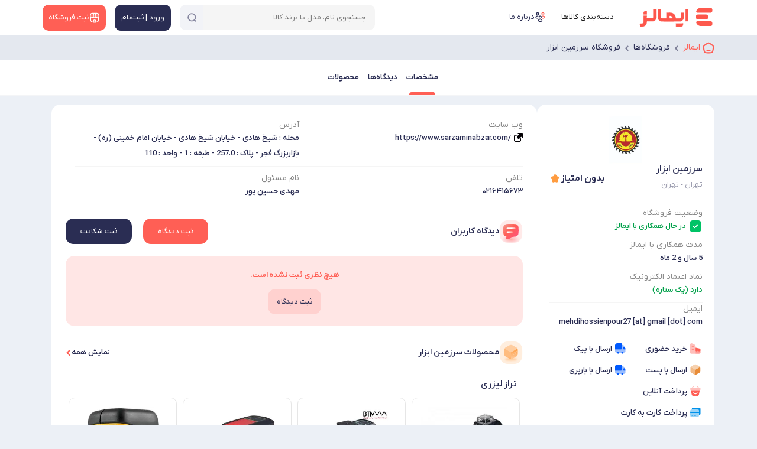

--- FILE ---
content_type: text/html; charset=utf-8
request_url: https://emalls.ir/Shop/5669/
body_size: 47803
content:

<!DOCTYPE html>
<html lang="fa" dir="rtl" xmlns="http://www.w3.org/1999/xhtml">

<head>
    <!-- Google Tag Manager -->
    <script>(function (w, d, s, l, i) {
            w[l] = w[l] || []; w[l].push({
                'gtm.start':
                    new Date().getTime(), event: 'gtm.js'
            }); var f = d.getElementsByTagName(s)[0],
                j = d.createElement(s), dl = l != 'dataLayer' ? '&l=' + l : ''; j.async = true; j.src =
                    'https://www.googletagmanager.com/gtm.js?id=' + i + dl; f.parentNode.insertBefore(j, f);
        })(window, document, 'script', 'dataLayer', 'GTM-W5QZWK');</script>
    <!-- End Google Tag Manager -->
    <title>
	مشخصات و تجربیات خرید از فروشگاه سرزمین ابزار | ایمالز
</title><link rel="preload" as="font" href="/content/font/YekanXProVar/webfont/IRANYekanXVF.woff" type="font/woff" crossorigin="anonymous" /><meta name="robots" content="max-image-preview:large" />

    <style>
        @font-face {
    font-family: 'IRANYekanXVF';
    src:
        url('/content/font/YekanXProVar/webfont/IRANYekanXVF.woff') format('woff'),
        url('/content/font/YekanXProVar/webfont/IRANYekanXVF.woff') format('woff-variations');
    font-weight: 100 1000;
    font-display: swap;
}
    </style>
    <link rel="manifest" href="/manifest.json" /><meta name="msapplication-TileColor" content="#ffffff" /><meta name="msapplication-TileImage" content="/src/Emalls144.png" />
    <!-- place this in a head section -->
    <link rel="apple-touch-icon" href="apple-touch-icon.png" /><link rel="apple-touch-icon" sizes="60x60" href="/src/Emalls60.png" /><link rel="apple-touch-icon" sizes="76x76" href="/src/Emalls76.png" /><link rel="apple-touch-icon" sizes="120x120" href="/src/Emalls120.png" /><link rel="apple-touch-icon" sizes="152x152" href="/src/Emalls152.png" /><link rel="apple-touch-icon" sizes="180x180" href="/src/Emalls180.png" /><link rel="apple-touch-startup-image" media="(device-width: 375px) and (device-height: 812px) and (-webkit-device-pixel-ratio: 3)" href="/src/apple-launch-1125x2436.png" /><link rel="apple-touch-startup-image" media="(device-width: 375px) and (device-height: 667px) and (-webkit-device-pixel-ratio: 2)" href="/src/apple-launch-750x1334.png" /><link rel="apple-touch-startup-image" media="(device-width: 414px) and (device-height: 736px) and (-webkit-device-pixel-ratio: 3)" href="/src/apple-launch-1242x2208.png" /><link rel="apple-touch-startup-image" media="(device-width: 320px) and (device-height: 568px) and (-webkit-device-pixel-ratio: 2)" href="/src/apple-launch-640x1136.png" /><link rel="apple-touch-startup-image" media="(device-width: 768px) and (device-height: 1024px) and (-webkit-device-pixel-ratio: 2)" href="/src/apple-launch-1536x2048.png" /><link rel="apple-touch-startup-image" media="(device-width: 834px) and (device-height: 1112px) and (-webkit-device-pixel-ratio: 2)" href="/src/apple-launch-1668x2224.png" /><link rel="apple-touch-startup-image" media="(device-width: 1024px) and (device-height: 1366px) and (-webkit-device-pixel-ratio: 2)" href="/src/apple-launch-2048x2732.png" /><meta name="theme-color" content="#ffffff" /><meta http-equiv="content-language" content="fa" /><meta charset="UTF-8" /><meta name="referrer" content="always" /><meta name="author" content="ایمالز" /><meta name="Copyright" content="ایمالز" /><meta name="description" content="تهران - تهرانمحله : شیخ هادی - خیابان شیخ هادی - خیابان امام خمینی (ره) - بازاربزرگ فجر - پلاک : 257.0 - طبقه : 1 - واحد : 110 تلفن: 0216415673" /><meta name="language" content="fa" /><meta name="document-type" content="Public" /><meta name="document-rating" content="General" /><meta http-equiv="Content-Type" content="text/html; charset=utf-8" /><meta name="resource-type" content="document" /><meta name="viewport" content="width=device-width, initial-scale=1.0" /><link rel="apple-touch-icon" href="/src/Emalls32.png" /><link rel="icon" type="image/x-icon" href="/src/favicon.ico" />

    
    <link rel='stylesheet' href='/bundle/css-2024-shop-detail-3?v=jAkq2lcSc_rJss1KcCZiroKx3Q8MAxwy99sT99dhAhY1'>

    <script defer src='/bundle/js-2024-common-with-swiper'></script>


    <script defer src='/bundle/js-2022-shop-detail-5?v=P1dx0IPPu4WWWZ1ePkGdXv957apSnDXtpW9lixHMm4A1'></script>

     
<meta name="og:url" content="https://emalls.ir/Shop/5669/" /><meta name="og:title" /><meta name="og:site_name" content="Emalls.ir" /><meta name="og:description" content="تهران - تهرانمحله : شیخ هادی - خیابان شیخ هادی - خیابان امام خمینی (ره) - بازاربزرگ فجر - پلاک : 257.0 - طبقه : 1 - واحد : 110 تلفن: 0216415673" /><meta name="og:image" content="https://emalls.ir/files/shoplogo/25znhcflgch1ntl3qambxn31zuj834de8bsppnda45dbb1wh4r[medium].jpg" /><link rel="canonical" href="https://emalls.ir/Shop/5669/" /><script type="application/ld+json">{"@context": "https://schema.org/","author": {"@type": "Organization","name": "ایمالز"} ,"@type": "Review","itemReviewed": {"@type": "Organization","image": "https://emalls.ir/files/shoplogo/25znhcflgch1ntl3qambxn31zuj834de8bsppnda45dbb1wh4r.jpg","name":"سرزمین ابزار","telephone": "0216415673","address" :{"@type": "PostalAddress","streetAddress": "محله : شیخ هادی - خیابان شیخ هادی - خیابان امام خمینی (ره) - بازاربزرگ فجر - پلاک : 257.0 - طبقه : 1 - واحد : 110,","addressLocality": "تهران","addressCountry": "IR"}}}</script><meta name="keywords" content="تهران - تهران فروشگاه اینترنتی، فروشگاه آنلاین، نماد اعتمادسرزمین ابزار" /></head>
<body class="header-back">

    <!-- Google Tag Manager (noscript) -->
    <noscript>
        <iframe src="https://www.googletagmanager.com/ns.html?id=GTM-W5QZWK"
            height="0" width="0" style="display: none; visibility: hidden"></iframe>
    </noscript>
    <!-- End Google Tag Manager (noscript) -->
    <form method="post" action="/Shop/5669/" id="form1">
<div class="aspNetHidden">
<input type="hidden" name="__EVENTTARGET" id="__EVENTTARGET" value="" />
<input type="hidden" name="__EVENTARGUMENT" id="__EVENTARGUMENT" value="" />
<input type="hidden" name="__VIEWSTATE" id="__VIEWSTATE" value="/wEPDwUKLTM1OTkxODk1N2RkIMEVZ7PVbCrZEGDaqBqLAgGztFM=" />
</div>

<script type="text/javascript">
//<![CDATA[
var theForm = document.forms['form1'];
if (!theForm) {
    theForm = document.form1;
}
function __doPostBack(eventTarget, eventArgument) {
    if (!theForm.onsubmit || (theForm.onsubmit() != false)) {
        theForm.__EVENTTARGET.value = eventTarget;
        theForm.__EVENTARGUMENT.value = eventArgument;
        theForm.submit();
    }
}
//]]>
</script>


<div class="aspNetHidden">

	<input type="hidden" name="__VIEWSTATEGENERATOR" id="__VIEWSTATEGENERATOR" value="017C481F" />
	<input type="hidden" name="__EVENTVALIDATION" id="__EVENTVALIDATION" value="/wEdAAnv7FGHrqxCbGrSf2M2k8xkzbWIyw0xttoO5ifuqUzOYLrEu+29ZdZnYjNBHEvY25Jh0LlEfT495uq9v0hFdlx2o25CooFRwsnRHX62T/XsCZI7EgVbXAETjqxx43TCbrFvRdBnPSAevmRuJEIlFNDI5EXqEhSMgN7lW0E5HlYqpjBn8afFh1JKddXosaMy95vCSXv/Smx6dyw+fssXS8Jd93EKxg==" />
</div>
        <input type="hidden" name="ctl00$HEUIDIAP" id="HEUIDIAP" value="0" />
        <input type="hidden" name="ctl00$MobileMode" id="MobileMode" value="False" />
        <span class="soheil-top-message"></span>
        <input type="hidden" name="ctl00$hfildisuser" id="hfildisuser" value="0" />
        <div class="dark-screen"></div>
        <div class="dark-screen-not-closable"></div>
        <div class="dark-screen-closable">
            <svg xmlns="http://www.w3.org/2000/svg" width="16" height="16" fill="currentColor" class="bi bi-x-lg red p10" viewBox="0 0 16 16">
                <path d="M1.293 1.293a1 1 0 0 1 1.414 0L8 6.586l5.293-5.293a1 1 0 1 1 1.414 1.414L9.414 8l5.293 5.293a1 1 0 0 1-1.414 1.414L8 9.414l-5.293 5.293a1 1 0 0 1-1.414-1.414L6.586 8 1.293 2.707a1 1 0 0 1 0-1.414z" />
            </svg>
        </div>
        <div class="transparent-screen"></div>
        <span class="soheil-top-message"></span>

        <div id="TopHeader" class="top-header my-sticky">
            <div class="container">
                
                <nav class="navbar navbar-expand-lg navbar-light">
                    <div class="container-fluid align-items-start p-0 flex-nowrap">
                        
                        <button class="navbar-toggler d-none main-menu-toggler" aria-label="منوی سایت" name="menu-desk-toggler" type="button" data-bs-toggle="collapse" data-bs-target="#navbarDesktop" aria-controls="navbarDesktop" aria-expanded="false" aria-label="Toggle navigation"><span class="navbar-toggler-icon"></span></button>
                        <div class="collapse navbar-collapse" id="navbarDesktop">
                            <ul class="navbar-nav me-auto mb-2 mb-lg-0">

                                <li class="nav-item navbar-brand">
                                    <a itemprop="url" href="https://emalls.ir">
                                        <img src="/src/Emalls-Logo-2025.svg" alt="ایمالز" width="130" height="33" title="ایمالز"/>
                                        
                                    </a>
                                </li>

                                <li class="nav-item"><span id="BtnDeskTopMainMenu" class="nav-link active menu-cat-a">
                                    <span class="head-icon icon-category"></span>
                                    دسته‌بندی کالاها</span>
                                </li>

                                
                                <li class="nav-item d-none d-xxl-block">
                                    <a href="/News" target="_blank" class="nav-link">
                                        <svg width="21" height="20" viewBox="0 0 21 20" fill="none" xmlns="http://www.w3.org/2000/svg">
                                            <path d="M18.55 8.70005L17.7333 12.1834C17.0333 15.1917 15.65 16.4084 13.05 16.1584C12.6333 16.125 12.1833 16.05 11.7 15.9334L10.3 15.6C6.82499 14.775 5.74999 13.0584 6.56665 9.57505L7.38332 6.08338C7.54999 5.37505 7.74999 4.75838 7.99999 4.25005C8.97499 2.23338 10.6333 1.69171 13.4167 2.35005L14.8083 2.67505C18.3 3.49171 19.3667 5.21671 18.55 8.70005Z" stroke="#2A2D53" stroke-width="1.5" stroke-linecap="round" stroke-linejoin="round" />
                                            <path d="M13.05 16.1583C12.5333 16.5083 11.8833 16.8 11.0917 17.0583L9.77501 17.4917C6.46668 18.5583 4.72501 17.6667 3.65001 14.3583L2.58334 11.0667C1.51668 7.75833 2.40001 6.00833 5.70834 4.94167L7.02501 4.50833C7.36668 4.4 7.69168 4.30833 8.00001 4.25C7.75001 4.75833 7.55001 5.375 7.38334 6.08333L6.56668 9.575C5.75001 13.0583 6.82501 14.775 10.3 15.6L11.7 15.9333C12.1833 16.05 12.6333 16.125 13.05 16.1583Z" stroke="#2A2D53" stroke-width="1.5" stroke-linecap="round" stroke-linejoin="round" />
                                            <path d="M11.0333 7.10828L15.075 8.13328" stroke="#FF5F55" stroke-width="1.5" stroke-linecap="round" stroke-linejoin="round" />
                                            <path d="M10.2167 10.3334L12.6333 10.95" stroke="#FF5F55" stroke-width="1.5" stroke-linecap="round" stroke-linejoin="round" />
                                        </svg>
                                        مقالات
                                    </a>
                                </li>
                                <li class="nav-item d-none d-xxl-block">
                                    <a id="hlinkshop1" class="nav-link" href="/Shops/" target="_blank">
<svg width="18" height="18" viewBox="0 0 18 18" fill="none" xmlns="http://www.w3.org/2000/svg">
<path d="M9 12.75C7.7475 12.75 7.125 13.3725 7.125 14.625V16.5H10.875V14.625C10.875 13.3725 10.2525 12.75 9 12.75Z" stroke="#FF5F55" stroke-width="1.5" stroke-linecap="round" stroke-linejoin="round"/>
<path d="M2.25781 8.41498V11.7825C2.25781 15.15 3.60781 16.5 6.97531 16.5H11.0178C14.3853 16.5 15.7353 15.15 15.7353 11.7825V8.41498" stroke="#2A2D53" stroke-width="1.5" stroke-linecap="round" stroke-linejoin="round"/>
<path d="M9.00036 9C10.3729 9 11.3854 7.8825 11.2504 6.51L10.7554 1.5H7.25286L6.75036 6.51C6.61536 7.8825 7.62786 9 9.00036 9Z" stroke="#2A2D53" stroke-width="1.5" stroke-linecap="round" stroke-linejoin="round"/>
<path d="M13.7321 9C15.2471 9 16.3571 7.77 16.2071 6.2625L15.9971 4.2C15.7271 2.25 14.9771 1.5 13.0121 1.5H10.7246L11.2496 6.7575C11.3771 7.995 12.4946 9 13.7321 9Z" stroke="#2A2D53" stroke-width="1.5" stroke-linecap="round" stroke-linejoin="round"/>
<path d="M4.22979 9C5.46729 9 6.58479 7.995 6.70479 6.7575L6.86979 5.1L7.22979 1.5H4.94229C2.97729 1.5 2.22729 2.25 1.95729 4.2L1.75479 6.2625C1.60479 7.77 2.71479 9 4.22979 9Z" stroke="#2A2D53" stroke-width="1.5" stroke-linecap="round" stroke-linejoin="round"/>
</svg><span>فروشگاه‌ها</span>
                                    </a>
                                </li>
                                
                                <li class="nav-item d-none d-xl-block">
                                    <a id="hlinkaboutemalls1" class="nav-link" href="/Text/1/" target="_blank">
                                        <svg width="19" height="18" viewBox="0 0 19 18" fill="none" xmlns="http://www.w3.org/2000/svg">
<path d="M14 5.37C13.955 5.3625 13.9025 5.3625 13.8575 5.37C12.8225 5.3325 11.9975 4.485 11.9975 3.435C11.9975 2.3625 12.86 1.5 13.9325 1.5C15.005 1.5 15.8675 2.37 15.8675 3.435C15.86 4.485 15.035 5.3325 14 5.37Z" stroke="#FF5F55" stroke-width="1.34375" stroke-linecap="round" stroke-linejoin="round"/>
<path d="M13.2275 10.83C14.255 11.0025 15.3875 10.8225 16.1825 10.29C17.24 9.585 17.24 8.43 16.1825 7.725C15.38 7.1925 14.2325 7.01249 13.205 7.19249" stroke="#FF5F55" stroke-width="1.34375" stroke-linecap="round" stroke-linejoin="round"/>
<path d="M4.9775 5.37C5.0225 5.3625 5.075 5.3625 5.12 5.37C6.155 5.3325 6.98 4.485 6.98 3.435C6.98 2.3625 6.1175 1.5 5.045 1.5C3.9725 1.5 3.11 2.37 3.11 3.435C3.1175 4.485 3.9425 5.3325 4.9775 5.37Z" stroke="#2A2D53" stroke-width="1.34375" stroke-linecap="round" stroke-linejoin="round"/>
<path d="M5.75 10.83C4.7225 11.0025 3.59 10.8225 2.795 10.29C1.7375 9.585 1.7375 8.43 2.795 7.725C3.5975 7.1925 4.745 7.01249 5.7725 7.19249" stroke="#2A2D53" stroke-width="1.34375" stroke-linecap="round" stroke-linejoin="round"/>
<path d="M9.5 10.9724C9.455 10.9649 9.4025 10.9649 9.3575 10.9724C8.3225 10.9349 7.4975 10.0874 7.4975 9.03742C7.4975 7.96492 8.36 7.10242 9.4325 7.10242C10.505 7.10242 11.3675 7.97242 11.3675 9.03742C11.36 10.0874 10.535 10.9424 9.5 10.9724Z" stroke="#2A2D53" stroke-width="1.34375" stroke-linecap="round" stroke-linejoin="round"/>
<path d="M7.31749 13.335C6.25999 14.04 6.25999 15.195 7.31749 15.9C8.51749 16.7025 10.4825 16.7025 11.6825 15.9C12.74 15.195 12.74 14.04 11.6825 13.335C10.49 12.54 8.51749 12.54 7.31749 13.335Z" stroke="#2A2D53" stroke-width="1.34375" stroke-linecap="round" stroke-linejoin="round"/>
</svg><span>درباره ما</span>

                                    </a>
                                </li>
                            </ul>
                            
                        </div>
                        <div id="SearchInTop_panelSearch" class="box-search search" onkeypress="javascript:return WebForm_FireDefaultButton(event, &#39;SearchInTop_btnSearch&#39;)">
	
    <div class="box-search-ui">

        


        <input name="ctl00$SearchInTop$txtSearch" id="SearchInTop_txtSearch" class="search-textbox" type="search" autocomplete="off" placeholder="جستجوی نام، مدل یا برند کالا …" />
        
        <span id="SearchInTop_SearchInEm" class="search-on-emalls"><span>جستجو در</span><img src="/src/Emalls-Logo-2025.svg" alt="ایمالز" /></span>
        <div class="search-abs">
            
            <span id="SearchInTop_IcoClear" class="search-clear"></span>
            
            <a id="SearchInTop_btnSearch" class="search-button" aria-label="جستجو" href="javascript:__doPostBack(&#39;ctl00$SearchInTop$btnSearch&#39;,&#39;&#39;)"> 
            <span class="search-svg-ico search-loading top-search-ico"></span>
            </a>
            
        </div>
    </div>
    <span id="close-search" class="close-icon"></span>
    <div class="clear"></div>
    <div id="SearchInTop_SearchResult" class="search-result"></div>

</div>

                        

                        <a itemprop="url" class="logo-mobile" href="https://emalls.ir"><img src="/src/Emalls-Logo-2025.svg" alt="ایمالز"  width="105" height="38"  title="ایمالز"/></a>

                        <div class="box-buttons">
                            <a href="/login" id="BtnLoginSignup" class="box-button account" aria-label="منوی کاربری">
                                <span id="svg1" class="ico icon-user"></span>
                                <span>ورود | ثبت‌نام</span>
                            </a>
                            
                            <a href="/ShopRequest/" id="BtnNewShop" class="box-button newshop">
                                <svg id="svg3" width="21" height="21" viewBox="0 0 21 21" fill="none" xmlns="http://www.w3.org/2000/svg">
                                    <path d="M2.63373 9.8175V13.7463C2.63373 17.675 4.20873 19.25 8.13748 19.25H12.8537C16.7825 19.25 18.3575 17.675 18.3575 13.7463V9.8175" stroke="white" stroke-width="1.5" stroke-linecap="round" stroke-linejoin="round" />
                                    <path d="M10.5 10.5C12.1012 10.5 13.2825 9.19625 13.125 7.595L12.5475 1.75H8.46124L7.87499 7.595C7.71749 9.19625 8.89874 10.5 10.5 10.5Z" fill="white" fill-opacity="0.17" stroke="white" stroke-width="1.5" stroke-linecap="round" stroke-linejoin="round" />
                                    <path d="M16.0213 10.5C17.7888 10.5 19.0838 9.065 18.9088 7.30625L18.6638 4.9C18.3488 2.625 17.4738 1.75 15.1813 1.75H12.5125L13.125 7.88375C13.2738 9.3275 14.5775 10.5 16.0213 10.5Z" fill="white" fill-opacity="0.17" stroke="white" stroke-width="1.5" stroke-linecap="round" stroke-linejoin="round" />
                                    <path d="M4.93502 10.5C6.37877 10.5 7.68252 9.3275 7.82252 7.88375L8.01502 5.95L8.43502 1.75H5.76627C3.47377 1.75 2.59877 2.625 2.28377 4.9L2.04752 7.30625C1.87252 9.065 3.16752 10.5 4.93502 10.5Z" fill="white" fill-opacity="0.17" stroke="white" stroke-width="1.5" stroke-linecap="round" stroke-linejoin="round" />
                                    <path d="M10.5 14.875C9.03875 14.875 8.3125 15.6013 8.3125 17.0625V19.25H12.6875V17.0625C12.6875 15.6013 11.9612 14.875 10.5 14.875Z" stroke="white" stroke-width="1.5" stroke-linecap="round" stroke-linejoin="round" />
                                </svg>
                                <span>ثبت فروشگاه</span> </a>
                        </div>
                        <meta itemprop="logo" content="/src/Emalls-Logo-2025.svg" />
                        <button id="BtnSearch2" type="button" class="mobile-user-menu open-search">
                            <svg xmlns="http://www.w3.org/2000/svg" width="24" height="24" fill="currentColor" class="bi bi-search" viewBox="0 0 16 16">
                                <path d="M11.742 10.344a6.5 6.5 0 1 0-1.397 1.398h-.001c.03.04.062.078.098.115l3.85 3.85a1 1 0 0 0 1.415-1.414l-3.85-3.85a1.007 1.007 0 0 0-.115-.1zM12 6.5a5.5 5.5 0 1 1-11 0 5.5 5.5 0 0 1 11 0z"></path></svg>
                        </button>
                    </div>
                </nav>
            </div>
        </div>

        <div class="main">
            
            <div id="breadcrumb_parent">
                <div class="container">
                    <nav aria-label="breadcrumb" id="divbreadcrumb">
                        <ol class="breadcrumb" vocab="http://schema.org/" typeof="BreadcrumbList">
                            <li class="breadcrumb-item" property="itemListElement" typeof="ListItem"><a property="item" typeof="WebPage" href="/" id="/">
                                <svg id="SvgBreadCrumbIcon" width="18" height="18" viewBox="0 0 15 15" fill="none" xmlns="http://www.w3.org/2000/svg">
                                    <g clip-path="url(#clip0_1650_5846)">
                                        <path d="M9.37501 10.625C8.87533 11.014 8.21889 11.25 7.50001 11.25C6.78108 11.25 6.12471 11.014 5.625 10.625" stroke="currentColor" stroke-width="1.6" stroke-linecap="round" />
                                        <path d="M1.46962 8.25844C1.24898 6.82262 1.13866 6.10477 1.41011 5.46836C1.68154 4.83195 2.28377 4.39652 3.48821 3.52566L4.38812 2.875C5.88643 1.79167 6.63557 1.25 7.50001 1.25C8.36439 1.25 9.11358 1.79167 10.6119 2.875L11.5118 3.52566C12.7163 4.39652 13.3185 4.83195 13.5899 5.46836C13.8613 6.10477 13.751 6.82262 13.5304 8.25844L13.3423 9.48275C13.0294 11.5181 12.8731 12.5358 12.1431 13.1429C11.4132 13.75 10.346 13.75 8.21176 13.75H6.78826C4.65396 13.75 3.58682 13.75 2.85687 13.1429C2.12693 12.5358 1.97054 11.5181 1.65777 9.48275L1.46962 8.25844Z" stroke="currentColor" stroke-width="1.6" stroke-linejoin="round" />
                                    </g><defs><clipPath id="clip0_1650_5846"><rect width="15" height="15" fill="white" /></clipPath>
                                    </defs>
                                </svg>
                                
                                <span id="SiteNameSpan" property="name">ایمالز</span></a><meta property="position" content="1" /></li>
                            
                                    <li class="breadcrumb-item" property="itemListElement" typeof="ListItem">
                                        
                                        <a id="rptBreadcrumb_/Shops/_0" class="breadcrumb-link" property="item" typeof="WebPage" href="/Shops/"><span property="name">فروشگاه‌ها</span></a><meta property="position" content="2">
                                
                                    <li class="breadcrumb-item" property="itemListElement" typeof="ListItem">
                                        
                                        <a id="rptBreadcrumb_/Shop/5669/_1" class="breadcrumb-link" property="item" typeof="WebPage" href="/Shop/5669/"><span property="name">فروشگاه سرزمین ابزار</span></a><meta property="position" content="3">
                                
                        </ol>
                    </nav>
                </div>
            </div>
            
    <input type="hidden" name="ctl00$ContentPlaceHolder1$hfdShopID" id="hfdShopID" value="5669" />

    <div class="total-page">
        <div id="detail-bar-scroll"></div>
        <div class="detail-bar" id="detail-bar">
            <div class="detail-parts">
                <div class="flex-box">
                    <a id="ContentPlaceHolder1_hlkSpec" class="fix-items scroll-to active" data-scto="DivPartInfo">مشخصات</a>
                    <a id="ContentPlaceHolder1_hlkComments" class="fix-items scroll-to" data-scto="DivPartComments">دیدگاه‌ها</a>
                    <a id="ContentPlaceHolder1_hlkShopProducts" class="fix-items scroll-to" data-scto="DivPartProducts">محصولات</a>
                </div>
            </div>
        </div>

        <div class="container top-detail">
            <div class="top-box shop-head">
                <img id="ContentPlaceHolder1_imgLogo2" class="shop-logo" decoding="async" src="https://emalls.ir/files/shoplogo/25znhcflgch1ntl3qambxn31zuj834de8bsppnda45dbb1wh4r[medium].jpg" alt="لوگوی سرزمین ابزار" style="height:100px;width:150px;" />
                

                <div class="shop-box">

                    <div class="shop-name-box">
                        <div class="top-right">
                            <div class="top-shop-name">
                                <h1>
                                    سرزمین ابزار</h1>
                                
                            </div>
                            <span id="ContentPlaceHolder1_lblLocation" class="shop-location">تهران - تهران</span>
                        </div>
                        <div itemprop="rating" class="rate-show">
                            <span class="icon star-icon-gold"></span>
                            <span id="ContentPlaceHolder1_lblRateValue2" class="total-rate-text" itemprop="average">بدون امتیاز</span>
                        </div>
                    </div>

                    <div id="DivPartInfoSide">
                        <div class="">
                            <div class="">
                                <div class="shop-de-info in-side">

                                    <div id="ContentPlaceHolder1_DivWebsite2" class="simple-show d-block d-lg-none">
                                        <div class="tel-flex">
                                            <div>
                                                <label>وب سایت</label>
                                                <a id="ContentPlaceHolder1_HlkWebsite2" class="ex-link-icon link-website" rel="noreferrer noopener nofollow" href="https://www.sarzaminabzar.com/">https://www.sarzaminabzar.com/</a>
                                            </div>
                                        </div>
                                    </div>
                                    <div class="simple-show d-block d-lg-none">
                                        <label>آدرس</label>
                                        <span id="ContentPlaceHolder1_lblAddress2" class="simple-txt shop-address">محله : شیخ هادی - خیابان شیخ هادی - خیابان امام خمینی (ره) - بازاربزرگ فجر - پلاک : 257.0 - طبقه : 1 - واحد : 110</span>
                                    </div>
                                    <div id="ContentPlaceHolder1_DivTel2" class="simple-show d-block d-lg-none">
                                        <div class="tel-flex">
                                            <div>
                                                <label>تلفن</label>
                                                <span id="ContentPlaceHolder1_lblTelephone2" class="simple-txt shop-tell">۰۲۱۶۴۱۵۶۷۳</span>
                                            </div>
                                            <a id="ContentPlaceHolder1_HlkTelephone2" class="btn-call d-lg-none" href="tel:0216415673">تماس</a>
                                        </div>
                                    </div>
                                    <div class="simple-show d-block d-lg-none">
                                        <label>نام مسئول</label>
                                        <span id="ContentPlaceHolder1_lblMasool2" class="simple-txt">مهدی حسین پور</span>
                                    </div>








                                    

                                    



                                    <div class="simple-show">
                                        <label class="info-title">وضعیت فروشگاه</label>
                                        <span id="ContentPlaceHolder1_lblshopstatus" class="simple-txt TheGreen"><svg width='24' height='24' viewBox='0 0 24 24' fill='none' xmlns='http://www.w3.org/2000/svg'><path fill-rule='evenodd' clip-rule='evenodd' d='M7.67 1.99994H16.34C19.73 1.99994 22 4.37994 22 7.91994V16.0909C22 19.6199 19.73 21.9999 16.34 21.9999H7.67C4.28 21.9999 2 19.6199 2 16.0909V7.91994C2 4.37994 4.28 1.99994 7.67 1.99994ZM11.43 14.9899L16.18 10.2399C16.52 9.89994 16.52 9.34994 16.18 8.99994C15.84 8.65994 15.28 8.65994 14.94 8.99994L10.81 13.1299L9.06 11.3799C8.72 11.0399 8.16 11.0399 7.82 11.3799C7.48 11.7199 7.48 12.2699 7.82 12.6199L10.2 14.9899C10.37 15.1599 10.59 15.2399 10.81 15.2399C11.04 15.2399 11.26 15.1599 11.43 14.9899Z' fill='#00C366'/></svg>در حال همکاری با ایمالز</span>
                                    </div>

                                    <div class="simple-show">
                                        <label>مدت همکاری با ایمالز</label>
                                        <span id="ContentPlaceHolder1_lblHamkariBaEmalls" class="simple-txt">5 سال و 2 ماه</span>
                                    </div>

                                    

                                    








                                    <div id="ContentPlaceHolder1_DivNamad" class="simple-show">
                                        <label>نماد اعتماد الکترونیک</label>
                                        <span id="ContentPlaceHolder1_lblNamad" class="simple-txt TheGreen">دارد (یک ستاره)</span>
                                    </div>


                                    

                                    <div class="simple-show">
                                        <label>ایمیل</label>
                                        <span id="ContentPlaceHolder1_lblEmail" class="simple-txt">mehdihossienpour27 [at] gmail [dot] com</span>
                                    </div>



                                    

                                    
                                </div>


                                <div id="ContentPlaceHolder1_DivOptions" class="simple-show options">

                                    <div id="ContentPlaceHolder1_DivOfflineBuy">
                                        <button class="btn dropdown-toggle" type="button" data-bs-toggle="dropdown" aria-expanded="false"><i class="pi icon-offbuy"></i>خرید حضوری</button>
                                        <div class="dropdown-menu dropdown-menu-end">
                                            <span id="ContentPlaceHolder1_LblOfflineBuy"><span class='box-name'>خرید حضوری</span><span class='box-text'>امکان مراجعه به محل فروشگاه و خرید حضوری فراهم می‌باشد.</span></span>
                                        </div>
                                    </div>
                                    
                                    
                                    
                                    


                                    

                                    <div id="ContentPlaceHolder1_DivPeikDelivery">
                                        <button class="btn dropdown-toggle" type="button" data-bs-toggle="dropdown" aria-expanded="false"><i class="pi icon-peik"></i>ارسال با پیک</button>
                                        <div class="dropdown-menu dropdown-menu-end">
                                            <span id="ContentPlaceHolder1_LblPeikDelivery"><span class='box-name'>ارسال با پیک</span><span class='box-text'>پیک داخل شهر تهران /به عهده مشتری</span></span>
                                        </div>
                                    </div>

                                    <div id="ContentPlaceHolder1_DivPostDelivery">
                                        <button class="btn dropdown-toggle" type="button" data-bs-toggle="dropdown" aria-expanded="false"><i class="pi icon-post"></i>ارسال با پست</button>
                                        <div class="dropdown-menu dropdown-menu-end">
                                            <span id="ContentPlaceHolder1_LblPostDelivery"><span class='box-name'>ارسال با پست</span><span class='box-text'>به عهده مشتری</span></span>
                                        </div>
                                    </div>

                                    <div id="ContentPlaceHolder1_DivCargoDelivery">
                                        <button class="btn dropdown-toggle" type="button" data-bs-toggle="dropdown" aria-expanded="false"><i class="pi icon-barbari"></i>ارسال با باربری</button>
                                        <div class="dropdown-menu dropdown-menu-end">
                                            <span id="ContentPlaceHolder1_LblCargoDelivery"><span class='box-name'>ارسال با باربری</span><span class='box-text'>به عهده مشتری</span></span>
                                        </div>
                                    </div>

                                    <div id="ContentPlaceHolder1_DivPayOnline">
                                        <button class="btn dropdown-toggle" type="button" data-bs-toggle="dropdown" aria-expanded="false"><i class="pi icon-payment-online"></i>پرداخت آنلاین</button>
                                        <div class="dropdown-menu dropdown-menu-end">
                                            <span id="ContentPlaceHolder1_LblPayOnline"><span class='box-name'>پرداخت آنلاین</span><span class='box-text'>خرید سایت</span></span>
                                        </div>
                                    </div>

                                    <div id="ContentPlaceHolder1_DivPayCart">
                                        <button class="btn dropdown-toggle" type="button" data-bs-toggle="dropdown" aria-expanded="false"><i class="pi icon-payment"></i>پرداخت کارت به کارت</button>
                                        <div class="dropdown-menu dropdown-menu-end">
                                            <span id="ContentPlaceHolder1_LblPayCart"><span class='box-name'>پرداخت کارت به کارت</span><span class='box-text'>کارت به کارت</span></span>
                                        </div>
                                    </div>

                                    





                                    
                                </div>
                            </div>
                            
                        </div>
                    </div>


                </div>
            </div>


            <div class="shop-detail">


                <div id="DivPartInfo" class="d-none d-lg-block">
                    <div class="shop-de-info mode-50">
                        <div id="ContentPlaceHolder1_DivWebsite1" class="simple-show">
                            <div class="tel-flex">
                                <div>
                                    <label>وب سایت</label>
                                    <a id="ContentPlaceHolder1_HlkWebsite1" class="ex-link-icon link-website" rel="noreferrer noopener nofollow" href="https://www.sarzaminabzar.com/">https://www.sarzaminabzar.com/</a>
                                </div>
                            </div>
                        </div>
                        <div class="simple-show">
                            <label>آدرس</label>
                            <span id="ContentPlaceHolder1_lblAddress1" class="simple-txt shop-address">محله : شیخ هادی - خیابان شیخ هادی - خیابان امام خمینی (ره) - بازاربزرگ فجر - پلاک : 257.0 - طبقه : 1 - واحد : 110</span>
                        </div>
                        <div id="ContentPlaceHolder1_DivTel1" class="simple-show">
                            <div class="tel-flex">
                                <div>
                                    <label>تلفن</label>
                                    <span id="ContentPlaceHolder1_lblTelephone1" class="simple-txt shop-tell">۰۲۱۶۴۱۵۶۷۳</span>
                                </div>
                                <a id="ContentPlaceHolder1_HlkTelephone1" class="btn-call d-lg-none" href="tel:0216415673">تماس</a>
                            </div>
                        </div>
                        <div class="simple-show">
                            <label>نام مسئول</label>
                            <span id="ContentPlaceHolder1_lblMasool1" class="simple-txt">مهدی حسین پور</span>
                        </div>
                    </div>
                </div>








                <div class="separator-line in-container"></div>

                <div class="section-title" id="DivPartComments">
                    <div class="section-name-icon">
                    <svg width="50" height="49" viewBox="0 0 50 49" fill="none" xmlns="http://www.w3.org/2000/svg">
                        <g clip-path="url(#clip0_390_1089)">
                            <g clip-path="url(#clip1_390_1089)">
                                <path d="M47.8552 12.4071C46.572 7.6793 41.655 2.76329 36.9273 1.4791C34.0283 0.756751 30.1452 0.0124214 24.8737 0C19.6023 0.0133769 15.7191 0.756751 12.8202 1.48006C8.09334 2.76329 3.17637 7.6793 1.89219 12.4071C1.16984 15.3061 0.425507 19.1892 0.413086 24.4606C0.426463 29.7321 1.16984 33.6152 1.89315 36.5142C3.17733 41.242 8.09334 46.158 12.8211 47.4422C15.7201 48.1655 19.6032 48.9088 24.8747 48.9222C30.1452 48.9088 34.0293 48.1655 36.9282 47.4422C41.656 46.158 46.572 41.242 47.8562 36.5142C48.5795 33.6162 49.3229 29.7321 49.3363 24.4606C49.3229 19.1892 48.5795 15.3061 47.8562 12.4071H47.8552Z" fill="#FFEAE9"></path>
                                <path d="M42.902 34.9911C41.8949 33.3113 38.0376 31.5637 34.3293 31.108C32.0552 30.8509 29.0091 30.5863 24.8737 30.5824C20.7384 30.5872 17.6913 30.8509 15.4182 31.108C11.7099 31.5647 7.85259 33.3113 6.8455 34.9911C6.27793 36.0211 5.69508 37.4008 5.68457 39.2746C5.69508 41.1473 6.27793 42.528 6.8455 43.558C7.85259 45.2378 11.7099 46.9854 15.4182 47.4412C17.6923 47.6982 20.7393 47.9629 24.8737 47.9667C29.0091 47.9619 32.0552 47.6972 34.3293 47.4412C38.0385 46.9854 41.8949 45.2378 42.902 43.558C43.4686 42.528 44.0524 41.1483 44.0629 39.2746C44.0524 37.4018 43.4686 36.0211 42.902 34.9911Z" fill="url(#paint0_radial_390_1089)"></path>
                                <path d="M40.7392 15.1624L40.7344 15.1118C40.5615 13.4483 39.8172 11.8813 38.6371 10.6993C37.4581 9.51739 35.8939 8.77115 34.2352 8.5982C31.7958 8.34404 28.6465 8.2141 24.8733 8.2141C21.1 8.2141 17.9507 8.34309 15.5113 8.5982C13.8516 8.77115 12.2884 9.51739 11.1094 10.6993C9.93029 11.8813 9.185 13.4483 9.01206 15.1118L9.00633 15.1634C8.79516 17.1929 8.62891 17.62 8.62891 21.8996C8.62891 26.1793 8.79516 26.4764 9.00633 28.5059L9.01206 28.5575C9.185 30.221 9.92933 31.788 11.1094 32.97C12.1719 34.0353 13.5478 34.7453 15.0231 35.0023H15.0068C15.5725 35.0988 15.9528 35.6377 15.8563 36.2043C15.8247 36.3897 15.7435 36.5626 15.6222 36.705C15.1568 37.2487 14.6552 37.7608 14.1192 38.2357C13.5344 38.7498 13.4771 39.6412 13.9902 40.2269C14.2587 40.5327 14.6447 40.7066 15.0479 40.7066C15.0794 40.7066 15.111 40.7056 15.1435 40.7037C19.1174 40.5394 22.9785 39.3307 26.3399 37.2009C27.8057 36.2024 29.4749 35.5565 31.2149 35.3042C32.3175 35.244 33.3256 35.1667 34.2352 35.0721C35.8949 34.8991 37.4581 34.1529 38.6371 32.97C39.8162 31.788 40.5615 30.221 40.7344 28.5575L40.7392 28.5069C40.9504 26.4774 41.1166 26.1802 41.1166 21.8996C41.1166 17.619 40.9504 17.1919 40.7392 15.1624Z" fill="url(#paint1_linear_390_1089)"></path>
                                <path d="M27.302 27.2945H17.4585C16.526 27.2945 15.7702 26.5368 15.7702 25.6023C15.7702 24.6678 16.526 23.9101 17.4585 23.9101H27.302C28.2346 23.9101 28.9904 24.6678 28.9904 25.6023C28.9904 26.5368 28.2346 27.2945 27.302 27.2945ZM32.9117 19.3304H17.4432C16.5107 19.3304 15.7549 18.5727 15.7549 17.6382C15.7549 16.7038 16.5107 15.9461 17.4432 15.9461H32.9117C33.8443 15.9461 34.6001 16.7038 34.6001 17.6382C34.6001 18.5727 33.8443 19.3304 32.9117 19.3304Z" fill="url(#paint2_linear_390_1089)"></path>
                            </g>
                        </g>
                        <defs>
                            <radialGradient id="paint0_radial_390_1089" cx="0" cy="0" r="1" gradientUnits="userSpaceOnUse" gradientTransform="translate(24.8737 41.0978) scale(19.1892 8.63513)">
                                <stop stop-color="#FF5F55" stop-opacity="0.46"></stop>
                                <stop offset="1" stop-color="#FF5574" stop-opacity="0"></stop>
                            </radialGradient>
                            <linearGradient id="paint1_linear_390_1089" x1="35.2079" y1="34.3593" x2="10.3087" y2="9.46005" gradientUnits="userSpaceOnUse">
                                <stop stop-color="#FF5574"></stop>
                                <stop offset="0.52" stop-color="#FF5F55"></stop>
                                <stop offset="1" stop-color="#F5968C"></stop>
                            </linearGradient>
                            <linearGradient id="paint2_linear_390_1089" x1="32.7952" y1="26.4176" x2="18.1283" y2="14.5635" gradientUnits="userSpaceOnUse">
                                <stop stop-color="#FF5F55"></stop>
                                <stop offset="0.57" stop-color="white"></stop>
                                <stop offset="1" stop-color="white"></stop>
                            </linearGradient>
                            <clipPath id="clip0_390_1089">
                                <rect width="48.9213" height="48.9213" fill="white" transform="translate(0.413086)"></rect>
                            </clipPath>
                            <clipPath id="clip1_390_1089">
                                <rect width="48.9213" height="48.9213" fill="white" transform="translate(0.413086)"></rect>
                            </clipPath>
                        </defs>
                    </svg>
                    <span id="ContentPlaceHolder1_lblCaptionComments">دیدگاه کاربران</span>
                        </div>
                    <div class="btn-list">
                        <button class="btn-new-comment" type="button" data-bs-toggle="modal" data-bs-target="#newcm-modal" title="دیدگاه کاربران">
                            ثبت دیدگاه
                        </button>
                        <a id="ContentPlaceHolder1_HlkShekayat" class="btn-shekayat" href="/shop-call/5669">ثبت شکایت</a>
                    </div>

                </div>
                <div id="DivComments" class="boxsegment p20">
	
                    <div id="divcommentlist">

                        


                        
                    </div>



                    <div id="ContentPlaceHolder1_DivNoComment" class="div-no-item-cm">
                        <strong>هیچ نظری ثبت نشده است.</strong>
                        <div>
                            <button class="btn-new-comment open-comments" type="button" data-bs-toggle="modal" data-bs-target="#newcm-modal" title="نظرات کاربران">
                                ثبت دیدگاه
                            </button>
                        </div>
                    </div>



                
</div>


                <div id="DivPartProducts">
                    <div class="section-title">
                        <svg width="50" height="49" viewBox="0 0 50 49" fill="none" xmlns="http://www.w3.org/2000/svg">
                            <g clip-path="url(#clip0_470_1132)">
                                <g clip-path="url(#clip1_470_1132)">
                                    <path d="M47.948 12.4071C46.6648 7.6793 41.7478 2.76329 37.02 1.4791C34.1211 0.756751 30.2379 0.0124214 24.9665 0C19.695 0.0133769 15.8119 0.756751 12.9129 1.48006C8.18612 2.76329 3.26915 7.6793 1.98496 12.4071C1.26261 15.3061 0.518281 19.1892 0.505859 24.4606C0.519236 29.7321 1.26261 33.6152 1.98592 36.5142C3.2701 41.242 8.18612 46.158 12.9139 47.4422C15.8129 48.1655 19.696 48.9088 24.9674 48.9222C30.2379 48.9088 34.122 48.1655 37.021 47.4422C41.7488 46.158 46.6648 41.242 47.949 36.5142C48.6723 33.6162 49.4157 29.7321 49.429 24.4606C49.4157 19.1892 48.6723 15.3061 47.949 12.4071H47.948Z" fill="#FFEEDE"></path>
                                    <g filter="url(#filter0_f_470_1132)">
                                        <ellipse cx="25" cy="38.5" rx="13" ry="2.5" fill="#FFAF65" fill-opacity="0.57"></ellipse>
                                    </g>
                                </g>
                                <path opacity="0.4" d="M38.5614 15.785L25.0014 23.63L11.4414 15.785C12.0414 14.675 12.9114 13.7 13.8864 13.16L21.8964 8.72C23.6064 7.76 26.3964 7.76 28.1064 8.72L36.1164 13.16C37.0914 13.7 37.9614 14.675 38.5614 15.785Z" fill="#FF9C40"></path>
                                <path opacity="0.6" d="M25.0009 23.63V38C23.8759 38 22.7509 37.76 21.8959 37.28L13.8859 32.84C12.0709 31.835 10.5859 29.315 10.5859 27.245V18.755C10.5859 17.795 10.9159 16.745 11.4409 15.785L25.0009 23.63Z" fill="#FF9C40"></path>
                                <path d="M39.417 18.755V27.245C39.417 29.315 37.932 31.835 36.117 32.84L28.107 37.28C27.252 37.76 26.127 38 25.002 38V23.63L38.562 15.785C39.087 16.745 39.417 17.795 39.417 18.755Z" fill="url(#paint0_linear_470_1132)"></path>
                                <path opacity="0.6" d="M28.6008 26.5615L36.789 21.8" stroke="url(#paint1_linear_470_1132)" stroke-width="1.2" stroke-linecap="round"></path>
                                <path opacity="0.6" d="M29.1557 29.5229L34 26.5616" stroke="url(#paint2_linear_470_1132)" stroke-width="1.2" stroke-linecap="round"></path>
                            </g>
                            <defs>
                                <filter id="filter0_f_470_1132" x="8" y="32" width="34" height="13" filterUnits="userSpaceOnUse" color-interpolation-filters="sRGB">
                                    <feFlood flood-opacity="0" result="BackgroundImageFix"></feFlood>
                                    <feBlend mode="normal" in="SourceGraphic" in2="BackgroundImageFix" result="shape"></feBlend>
                                    <feGaussianBlur stdDeviation="2" result="effect1_foregroundBlur_470_1132"></feGaussianBlur>
                                </filter>
                                <linearGradient id="paint0_linear_470_1132" x1="32.2095" y1="15.785" x2="32.2095" y2="38" gradientUnits="userSpaceOnUse">
                                    <stop stop-color="#FF9C40"></stop>
                                    <stop offset="1" stop-color="#FFCC9E"></stop>
                                </linearGradient>
                                <linearGradient id="paint1_linear_470_1132" x1="38.8004" y1="20.6" x2="20.8004" y2="29.6" gradientUnits="userSpaceOnUse">
                                    <stop stop-color="white"></stop>
                                    <stop offset="1" stop-color="white" stop-opacity="0"></stop>
                                </linearGradient>
                                <linearGradient id="paint2_linear_470_1132" x1="39.3555" y1="23.5616" x2="21.3555" y2="32.5616" gradientUnits="userSpaceOnUse">
                                    <stop stop-color="white"></stop>
                                    <stop offset="1" stop-color="white" stop-opacity="0"></stop>
                                </linearGradient>
                                <clipPath id="clip0_470_1132">
                                    <rect width="48.9213" height="48.9213" fill="white" transform="translate(0.505859)"></rect>
                                </clipPath>
                                <clipPath id="clip1_470_1132">
                                    <rect width="48.9213" height="48.9213" fill="white" transform="translate(0.505859)"></rect>
                                </clipPath>
                            </defs>
                        </svg>
                        <span>محصولات سرزمین ابزار</span>
                        <span id="ContentPlaceHolder1_HlkShowShopProducts2" class="view-all esrever" data-esrever="9665~pohs~تمیق-تسیل/">نمایش همه
                            <svg class="left-icon" width="9" height="13" viewBox="0 0 9 13" fill="none" xmlns="http://www.w3.org/2000/svg">
                                <path d="M6.52056 11.5069L1.51367 6.5L6.52056 1.49311" stroke="#ff5f55" stroke-width="3.00413" stroke-linecap="round" stroke-linejoin="round"></path>
                            </svg></span>
                    </div>



                    
                            <div class="shopcat-box">
                                <a class="title" href="/%d9%84%db%8c%d8%b3%d8%aa-%d9%82%db%8c%d9%85%d8%aa_%d8%aa%d8%b1%d8%a7%d8%b2~Category~1923">تراز لیزری</a>


                                <div class="shopcat-prds swiper-call swipe-btns swiper" dir="rtl">
                                    <div class="swiper-wrapper">
                                        
                                                <div class="product-block-parent swiper-slide" data-page="1">
                                                    <div class="item product-block">
                                                        


                                                        <div class="prd-ax">
                                                            <img class="esrever" onerror="this.src=&#39;/src/emalls-logo-holder.svg&#39;" data-esrever="1097932~di~0632OBMOC-لدم-سکازنک-یرزیل-زارت_تاصخشم/" alt="تراز لیزری کنزاکس مدل COMBO2360" src="https://files.emalls.ir/files/Products/automatic/2397901/mmm42geu_thumb3.jpg" />
                                                            
                                                        </div>


                                                        <div class="prd-info">
                                                            <div class="item-title">
                                                                <h2>
                                                                    <a title="تراز لیزری کنزاکس مدل COMBO2360" class="prd-name" href="/%d9%85%d8%b4%d8%ae%d8%b5%d8%a7%d8%aa_%d8%aa%d8%b1%d8%a7%d8%b2-%d9%84%db%8c%d8%b2%d8%b1%db%8c-%da%a9%d9%86%d8%b2%d8%a7%da%a9%d8%b3-%d9%85%d8%af%d9%84-COMBO2360~id~2397901">تراز لیزری کنزاکس مدل COMBO2360</a>
                                                                    
                                                                </h2>
                                                            </div>
                                                            
                                                            <span class="price-box">
                                                                
                                                                <div class="prd-price"><span>۱۰,۳۰۰,۰۰۰</span><small class="unit"></small></div>
                                                            </span>
                                                            

                                                        </div>
                                                    </div>
                                                </div>
                                            
                                                <div class="product-block-parent swiper-slide" data-page="1">
                                                    <div class="item product-block">
                                                        


                                                        <div class="prd-ax">
                                                            <img class="esrever" onerror="this.src=&#39;/src/emalls-logo-holder.svg&#39;" data-esrever="82481971~di~LD675ML-T-inU-لدم-یتینوی-یرزیل-زارت_تاصخشم/" alt="تراز لیزری یونیتی مدل Uni-T LM576DL" src="https://files.emalls.ir/files/Products/automatic/17918428/hpks4qhc_thumb3.jpg" />
                                                            
                                                        </div>


                                                        <div class="prd-info">
                                                            <div class="item-title">
                                                                <h2>
                                                                    <a title="تراز لیزری یونیتی مدل Uni-T LM576DL" class="prd-name" href="/%d9%85%d8%b4%d8%ae%d8%b5%d8%a7%d8%aa_%d8%aa%d8%b1%d8%a7%d8%b2-%d9%84%db%8c%d8%b2%d8%b1%db%8c-%db%8c%d9%88%d9%86%db%8c%d8%aa%db%8c-%d9%85%d8%af%d9%84-Uni-T-LM576DL~id~17918428">تراز لیزری یونیتی مدل Uni-T LM576DL</a>
                                                                    
                                                                </h2>
                                                            </div>
                                                            
                                                            <span class="price-box">
                                                                
                                                                <div class="prd-price"><span>۱۷,۶۲۵,۳۶۰</span><small class="unit"></small></div>
                                                            </span>
                                                            

                                                        </div>
                                                    </div>
                                                </div>
                                            
                                                <div class="product-block-parent swiper-slide" data-page="1">
                                                    <div class="item product-block">
                                                        


                                                        <div class="prd-ax">
                                                            <img class="esrever" onerror="this.src=&#39;/src/emalls-logo-holder.svg&#39;" data-esrever="22996412~di~II-DL075ML-لدم-یت-ینوی-یرزیل-زارت_تاصخشم/" alt="تراز لیزری یونی تی مدل LM570LD-II" src="https://files.emalls.ir/files/Products/automatic/21469922/y3fz5r4b_thumb3.jpg" />
                                                            
                                                        </div>


                                                        <div class="prd-info">
                                                            <div class="item-title">
                                                                <h2>
                                                                    <a title="تراز لیزری یونی تی مدل LM570LD-II" class="prd-name" href="/%d9%85%d8%b4%d8%ae%d8%b5%d8%a7%d8%aa_%d8%aa%d8%b1%d8%a7%d8%b2-%d9%84%db%8c%d8%b2%d8%b1%db%8c-%db%8c%d9%88%d9%86%db%8c-%d8%aa%db%8c-%d9%85%d8%af%d9%84-LM570LD-II~id~21469922">تراز لیزری یونی تی مدل LM570LD-II</a>
                                                                    
                                                                </h2>
                                                            </div>
                                                            
                                                            <span class="price-box">
                                                                <div class="item-price-discount-box"><div class='shop-price-discount'>٪۱۶</div><del>۷,۲۹۲,۰۰۰</del></div>
                                                                <div class="prd-price"><span>۶,۱۲۵,۰۰۰</span><small class="unit"></small></div>
                                                            </span>
                                                            

                                                        </div>
                                                    </div>
                                                </div>
                                            
                                                <div class="product-block-parent swiper-slide" data-page="1">
                                                    <div class="item product-block">
                                                        


                                                        <div class="prd-ax">
                                                            <img class="esrever" onerror="this.src=&#39;/src/emalls-logo-holder.svg&#39;" data-esrever="3105721~di~زبس-رون-0812-LLK-لدم-سکازنک-یرزیل-زارت_تاصخشم/" alt="تراز لیزری کنزاکس مدل KLL-2180 نور سبز" src="https://files.emalls.ir/files/products/automatic/1275013/pamzr4vo_thumb3.jpg" />
                                                            
                                                        </div>


                                                        <div class="prd-info">
                                                            <div class="item-title">
                                                                <h2>
                                                                    <a title="تراز لیزری کنزاکس مدل KLL-2180 نور سبز" class="prd-name" href="/%d9%85%d8%b4%d8%ae%d8%b5%d8%a7%d8%aa_%d8%aa%d8%b1%d8%a7%d8%b2-%d9%84%db%8c%d8%b2%d8%b1%db%8c-%da%a9%d9%86%d8%b2%d8%a7%da%a9%d8%b3-%d9%85%d8%af%d9%84-KLL-2180-%d9%86%d9%88%d8%b1-%d8%b3%d8%a8%d8%b2~id~1275013">تراز لیزری کنزاکس مدل KLL-2180 نور سبز</a>
                                                                    
                                                                </h2>
                                                            </div>
                                                            
                                                            <span class="price-box">
                                                                
                                                                <div class="prd-price"><span>۶,۷۴۸,۲۰۰</span><small class="unit"></small></div>
                                                            </span>
                                                            

                                                        </div>
                                                    </div>
                                                </div>
                                            
                                                <div class="product-block-parent swiper-slide" data-page="1">
                                                    <div class="item product-block">
                                                        


                                                        <div class="prd-ax">
                                                            <img class="esrever" onerror="this.src=&#39;/src/emalls-logo-holder.svg&#39;" data-esrever="6709332~di~0712-1-لدم-یتنگم-)-زیاسنیا-(-ezisnI-لاتیجید-زارت_تاصخشم/" alt="تراز دیجیتال Insize ( اینسایز ) مگنتی مدل 1-2170" src="https://files.emalls.ir/files/Products/automatic/2339076/3nleptch_thumb3.jpg" />
                                                            
                                                        </div>


                                                        <div class="prd-info">
                                                            <div class="item-title">
                                                                <h2>
                                                                    <a title="تراز دیجیتال Insize ( اینسایز ) مگنتی مدل 1-2170" class="prd-name" href="/%d9%85%d8%b4%d8%ae%d8%b5%d8%a7%d8%aa_%d8%aa%d8%b1%d8%a7%d8%b2-%d8%af%db%8c%d8%ac%db%8c%d8%aa%d8%a7%d9%84-Insize-(-%d8%a7%db%8c%d9%86%d8%b3%d8%a7%db%8c%d8%b2-)-%d9%85%da%af%d9%86%d8%aa%db%8c-%d9%85%d8%af%d9%84-1-2170~id~2339076">تراز دیجیتال Insize ( اینسایز ) مگنتی مدل 1-2170</a>
                                                                    
                                                                </h2>
                                                            </div>
                                                            
                                                            <span class="price-box">
                                                                <div class="item-price-discount-box"><div class='shop-price-discount'>٪۱۰</div><del>۳,۸۵۰,۰۰۰</del></div>
                                                                <div class="prd-price"><span>۳,۴۶۵,۰۰۰</span><small class="unit"></small></div>
                                                            </span>
                                                            

                                                        </div>
                                                    </div>
                                                </div>
                                            
                                                <div class="product-block-parent swiper-slide" data-page="1">
                                                    <div class="item product-block">
                                                        


                                                        <div class="prd-ax">
                                                            <img class="esrever" onerror="this.src=&#39;/src/emalls-logo-holder.svg&#39;" data-esrever="6213275~di~7194-03-لدم-زیاسنیا-یرزیل-زارت_تاصخشم/" alt="تراز لیزری اینسایز مدل 30-4917" src="https://files.emalls.ir/files/Products/automatic/5723126/21ztq15j_thumb3.jpg" />
                                                            
                                                        </div>


                                                        <div class="prd-info">
                                                            <div class="item-title">
                                                                <h2>
                                                                    <a title="تراز لیزری اینسایز مدل 30-4917" class="prd-name" href="/%d9%85%d8%b4%d8%ae%d8%b5%d8%a7%d8%aa_%d8%aa%d8%b1%d8%a7%d8%b2-%d9%84%db%8c%d8%b2%d8%b1%db%8c-%d8%a7%db%8c%d9%86%d8%b3%d8%a7%db%8c%d8%b2-%d9%85%d8%af%d9%84-30-4917~id~5723126">تراز لیزری اینسایز مدل 30-4917</a>
                                                                    
                                                                </h2>
                                                            </div>
                                                            
                                                            <span class="price-box">
                                                                
                                                                <div class="prd-price"><span>۱۵,۲۲۸,۰۰۰</span><small class="unit"></small></div>
                                                            </span>
                                                            

                                                        </div>
                                                    </div>
                                                </div>
                                            
                                    </div>
                                    <div class="swiper-button-prev"></div>
                                    <div class="swiper-button-next"></div>
                                </div>


                            </div>
                        
                            <div class="shopcat-box">
                                <a class="title" href="/%d9%84%db%8c%d8%b3%d8%aa-%d9%82%db%8c%d9%85%d8%aa_%da%a9%d9%81%d8%b4-%d8%a7%db%8c%d9%85%d9%86%db%8c~Category~30497">کفش ایمنی و کار</a>


                                <div class="shopcat-prds swiper-call swipe-btns swiper" dir="rtl">
                                    <div class="swiper-wrapper">
                                        
                                                <div class="product-block-parent swiper-slide" data-page="1">
                                                    <div class="item product-block">
                                                        


                                                        <div class="prd-ax">
                                                            <img class="esrever" onerror="this.src=&#39;/src/emalls-logo-holder.svg&#39;" data-esrever="1028391~di~M3repuS-99-لدم-ییحی-ینمیا-شفک_تاصخشم/" alt="کفش ایمنی یحیی مدل 99 Super3M" src="https://files.emalls.ir/files/Products/automatic/1938201/vvemilpi_thumb3.jpg" />
                                                            
                                                        </div>


                                                        <div class="prd-info">
                                                            <div class="item-title">
                                                                <h2>
                                                                    <a title="کفش ایمنی یحیی مدل 99 Super3M" class="prd-name" href="/%d9%85%d8%b4%d8%ae%d8%b5%d8%a7%d8%aa_%da%a9%d9%81%d8%b4-%d8%a7%db%8c%d9%85%d9%86%db%8c-%db%8c%d8%ad%db%8c%db%8c-%d9%85%d8%af%d9%84-99-Super3M~id~1938201">کفش ایمنی یحیی مدل 99 Super3M</a>
                                                                    
                                                                </h2>
                                                            </div>
                                                            
                                                            <span class="price-box">
                                                                
                                                                <div class="prd-price"><span>۱,۳۹۹,۰۰۰</span><small class="unit"></small></div>
                                                            </span>
                                                            

                                                        </div>
                                                    </div>
                                                </div>
                                            
                                                <div class="product-block-parent swiper-slide" data-page="1">
                                                    <div class="item product-block">
                                                        


                                                        <div class="prd-ax">
                                                            <img class="esrever" onerror="this.src=&#39;/src/emalls-logo-holder.svg&#39;" data-esrever="0509522~di~M3-repuS-لدم-اپ-نمیا-ینمیا-شفک_تاصخشم/" alt="کفش ایمنی ایمن پا مدل Super 3M" src="https://files.emalls.ir/files/Products/automatic/2259050/klqgmw2s_thumb3.jpg" />
                                                            
                                                        </div>


                                                        <div class="prd-info">
                                                            <div class="item-title">
                                                                <h2>
                                                                    <a title="کفش ایمنی ایمن پا مدل Super 3M" class="prd-name" href="/%d9%85%d8%b4%d8%ae%d8%b5%d8%a7%d8%aa_%da%a9%d9%81%d8%b4-%d8%a7%db%8c%d9%85%d9%86%db%8c-%d8%a7%db%8c%d9%85%d9%86-%d9%be%d8%a7-%d9%85%d8%af%d9%84-Super-3M~id~2259050">کفش ایمنی ایمن پا مدل Super 3M</a>
                                                                    
                                                                </h2>
                                                            </div>
                                                            
                                                            <span class="price-box">
                                                                
                                                                <div class="prd-price"><span>۱,۰۱۶,۵۰۰</span><small class="unit"></small></div>
                                                            </span>
                                                            

                                                        </div>
                                                    </div>
                                                </div>
                                            
                                                <div class="product-block-parent swiper-slide" data-page="1">
                                                    <div class="item product-block">
                                                        


                                                        <div class="prd-ax">
                                                            <img class="esrever" onerror="this.src=&#39;/src/emalls-logo-holder.svg&#39;" data-esrever="30095161~di~91--DAKRA-لدم-یکشم-ییحی-ینمیا-شفک_تاصخشم/" alt="کفش ایمنی یحیی مشکی مدل ARKAD - 19" src="https://files.emalls.ir/files/Products/automatic/16159003/v3rkn3qo_thumb3.jpg" />
                                                            
                                                        </div>


                                                        <div class="prd-info">
                                                            <div class="item-title">
                                                                <h2>
                                                                    <a title="کفش ایمنی یحیی مشکی مدل ARKAD - 19" class="prd-name" href="/%d9%85%d8%b4%d8%ae%d8%b5%d8%a7%d8%aa_%da%a9%d9%81%d8%b4-%d8%a7%db%8c%d9%85%d9%86%db%8c-%db%8c%d8%ad%db%8c%db%8c-%d9%85%d8%b4%da%a9%db%8c-%d9%85%d8%af%d9%84-ARKAD--19~id~16159003">کفش ایمنی یحیی مشکی مدل ARKAD - 19</a>
                                                                    
                                                                </h2>
                                                            </div>
                                                            
                                                            <span class="price-box">
                                                                
                                                                <div class="prd-price"><span>۱,۳۲۴,۰۰۰</span><small class="unit"></small></div>
                                                            </span>
                                                            

                                                        </div>
                                                    </div>
                                                </div>
                                            
                                                <div class="product-block-parent swiper-slide" data-page="1">
                                                    <div class="item product-block">
                                                        


                                                        <div class="prd-ax">
                                                            <img class="esrever" onerror="this.src=&#39;/src/emalls-logo-holder.svg&#39;" data-esrever="9652934~di~UPT-افلآ-اپ-نمیا-ینمیا-نیتوپ_تاصخشم/" alt="پوتین ایمنی ایمن پا آلفا TPU" src="https://files.emalls.ir/files/Products/automatic/4392569/n4uzhb44_thumb3.jpg" />
                                                            
                                                        </div>


                                                        <div class="prd-info">
                                                            <div class="item-title">
                                                                <h2>
                                                                    <a title="پوتین ایمنی ایمن پا آلفا TPU" class="prd-name" href="/%d9%85%d8%b4%d8%ae%d8%b5%d8%a7%d8%aa_%d9%be%d9%88%d8%aa%db%8c%d9%86-%d8%a7%db%8c%d9%85%d9%86%db%8c-%d8%a7%db%8c%d9%85%d9%86-%d9%be%d8%a7-%d8%a2%d9%84%d9%81%d8%a7-TPU~id~4392569">پوتین ایمنی ایمن پا آلفا TPU</a>
                                                                    
                                                                </h2>
                                                            </div>
                                                            
                                                            <span class="price-box">
                                                                
                                                                <div class="prd-price"><span>۲,۵۴۱,۰۰۰</span><small class="unit"></small></div>
                                                            </span>
                                                            

                                                        </div>
                                                    </div>
                                                </div>
                                            
                                                <div class="product-block-parent swiper-slide" data-page="1">
                                                    <div class="item product-block">
                                                        


                                                        <div class="prd-ax">
                                                            <img class="esrever" onerror="this.src=&#39;/src/emalls-logo-holder.svg&#39;" data-esrever="3378391~di~اپ-نمیا-اتب-ینمیا-شفک_تاصخشم/" alt="کفش ایمنی بتا ایمن پا" src="https://files.emalls.ir/files/Products/automatic/1938733/ljprnpso_thumb3.jpg" />
                                                            
                                                        </div>


                                                        <div class="prd-info">
                                                            <div class="item-title">
                                                                <h2>
                                                                    <a title="کفش ایمنی بتا ایمن پا" class="prd-name" href="/%d9%85%d8%b4%d8%ae%d8%b5%d8%a7%d8%aa_%da%a9%d9%81%d8%b4-%d8%a7%db%8c%d9%85%d9%86%db%8c-%d8%a8%d8%aa%d8%a7-%d8%a7%db%8c%d9%85%d9%86-%d9%be%d8%a7~id~1938733">کفش ایمنی بتا ایمن پا</a>
                                                                    
                                                                </h2>
                                                            </div>
                                                            
                                                            <span class="price-box">
                                                                
                                                                <div class="prd-price"><span>۱,۶۰۴,۰۰۰</span><small class="unit"></small></div>
                                                            </span>
                                                            

                                                        </div>
                                                    </div>
                                                </div>
                                            
                                    </div>
                                    <div class="swiper-button-prev"></div>
                                    <div class="swiper-button-next"></div>
                                </div>


                            </div>
                        
                            
                        
                            
                        
                            <div class="shopcat-box">
                                <a class="title" href="/%d9%84%db%8c%d8%b3%d8%aa-%d9%82%db%8c%d9%85%d8%aa_%d9%85%d8%aa%d8%b1-%d9%84%db%8c%d8%b2%d8%b1%db%8c~Category~10631">متر لیزری</a>


                                <div class="shopcat-prds swiper-call swipe-btns swiper" dir="rtl">
                                    <div class="swiper-wrapper">
                                        
                                                <div class="product-block-parent swiper-slide" data-page="1">
                                                    <div class="item product-block">
                                                        


                                                        <div class="prd-ax">
                                                            <img class="esrever" onerror="this.src=&#39;/src/emalls-logo-holder.svg&#39;" data-esrever="1689131~di~T0519-HR-لدم-سکینور-یرزیل-رتم_تاصخشم/" alt="متر لیزری رونیکس مدل RH  9150T" src="https://files.emalls.ir/files/Products/automatic/1319861/btzdobzh_thumb3.jpg" />
                                                            
                                                        </div>


                                                        <div class="prd-info">
                                                            <div class="item-title">
                                                                <h2>
                                                                    <a title="متر لیزری رونیکس مدل RH- 9150T" class="prd-name" href="/%d9%85%d8%b4%d8%ae%d8%b5%d8%a7%d8%aa_%d9%85%d8%aa%d8%b1-%d9%84%db%8c%d8%b2%d8%b1%db%8c-%d8%b1%d9%88%d9%86%db%8c%da%a9%d8%b3-%d9%85%d8%af%d9%84-RH-9150T~id~1319861">متر لیزری رونیکس مدل RH  9150T</a>
                                                                    
                                                                </h2>
                                                            </div>
                                                            
                                                            <span class="price-box">
                                                                
                                                                <div class="prd-price"><span>۸,۵۰۰,۰۰۰</span><small class="unit"></small></div>
                                                            </span>
                                                            

                                                        </div>
                                                    </div>
                                                </div>
                                            
                                                <div class="product-block-parent swiper-slide" data-page="1">
                                                    <div class="item product-block">
                                                        


                                                        <div class="prd-ax">
                                                            <img class="esrever" onerror="this.src=&#39;/src/emalls-logo-holder.svg&#39;" data-esrever="5651575~di~04ML-لدم-یتینوی-یرزیل-رتم_تاصخشم/" alt="متر لیزری یونیتی مدل LM40" src="https://files.emalls.ir/files/Products/automatic/7832287/bsq0j4uc_thumb3.jpg" />
                                                            
                                                        </div>


                                                        <div class="prd-info">
                                                            <div class="item-title">
                                                                <h2>
                                                                    <a title="متر لیزری یونیتی مدل LM40" class="prd-name" href="/%d9%85%d8%b4%d8%ae%d8%b5%d8%a7%d8%aa_%d9%85%d8%aa%d8%b1-%d9%84%db%8c%d8%b2%d8%b1%db%8c-%db%8c%d9%88%d9%86%db%8c%d8%aa%db%8c-%d9%85%d8%af%d9%84-LM40~id~5751565">متر لیزری یونیتی مدل LM40</a>
                                                                    
                                                                </h2>
                                                            </div>
                                                            
                                                            <span class="price-box">
                                                                <div class="item-price-discount-box"><div class='shop-price-discount'>٪۱۶</div><del>۵,۱۹۸,۰۰۰</del></div>
                                                                <div class="prd-price"><span>۴,۳۶۶,۰۰۰</span><small class="unit"></small></div>
                                                            </span>
                                                            

                                                        </div>
                                                    </div>
                                                </div>
                                            
                                                <div class="product-block-parent swiper-slide" data-page="1">
                                                    <div class="item product-block">
                                                        


                                                        <div class="prd-ax">
                                                            <img class="esrever" onerror="this.src=&#39;/src/emalls-logo-holder.svg&#39;" data-esrever="84802271~di~M05DLV-لدم-رتساو-یرتم-05-یرزیل-رتم_تاصخشم/" alt="متر لیزری 50 متری واستر مدل VLD50M" src="https://files.emalls.ir/files/Products/automatic/17220848/xegj3q2u_thumb3.png" />
                                                            
                                                        </div>


                                                        <div class="prd-info">
                                                            <div class="item-title">
                                                                <h2>
                                                                    <a title="متر لیزری 50 متری واستر مدل VLD50M" class="prd-name" href="/%d9%85%d8%b4%d8%ae%d8%b5%d8%a7%d8%aa_%d9%85%d8%aa%d8%b1-%d9%84%db%8c%d8%b2%d8%b1%db%8c-50-%d9%85%d8%aa%d8%b1%db%8c-%d9%88%d8%a7%d8%b3%d8%aa%d8%b1-%d9%85%d8%af%d9%84-VLD50M~id~17220848">متر لیزری 50 متری واستر مدل VLD50M</a>
                                                                    
                                                                </h2>
                                                            </div>
                                                            
                                                            <span class="price-box">
                                                                
                                                                <div class="prd-price"><span>۶,۰۵۵,۰۰۰</span><small class="unit"></small></div>
                                                            </span>
                                                            

                                                        </div>
                                                    </div>
                                                </div>
                                            
                                                <div class="product-block-parent swiper-slide" data-page="1">
                                                    <div class="item product-block">
                                                        


                                                        <div class="prd-ax">
                                                            <img class="esrever" onerror="this.src=&#39;/src/emalls-logo-holder.svg&#39;" data-esrever="50739491~di~B-1659-07-لدم-یرتم-07-زیاسنیا-یرزیل-رتم_تاصخشم/" alt="متر لیزری اینسایز 70 متری مدل 70-9561 B" src="https://files.emalls.ir/files/Products/automatic/19493705/rjiq3tgh_thumb3.jpg" />
                                                            
                                                        </div>


                                                        <div class="prd-info">
                                                            <div class="item-title">
                                                                <h2>
                                                                    <a title="متر لیزری اینسایز 70 متری مدل 70-9561 B" class="prd-name" href="/%d9%85%d8%b4%d8%ae%d8%b5%d8%a7%d8%aa_%d9%85%d8%aa%d8%b1-%d9%84%db%8c%d8%b2%d8%b1%db%8c-%d8%a7%db%8c%d9%86%d8%b3%d8%a7%db%8c%d8%b2-70-%d9%85%d8%aa%d8%b1%db%8c-%d9%85%d8%af%d9%84-70-9561-B~id~19493705">متر لیزری اینسایز 70 متری مدل 70-9561 B</a>
                                                                    
                                                                </h2>
                                                            </div>
                                                            
                                                            <span class="price-box">
                                                                
                                                                <div class="prd-price"><span>۵,۰۹۳,۰۰۰</span><small class="unit"></small></div>
                                                            </span>
                                                            

                                                        </div>
                                                    </div>
                                                </div>
                                            
                                                <div class="product-block-parent swiper-slide" data-page="1">
                                                    <div class="item product-block">
                                                        


                                                        <div class="prd-ax">
                                                            <img class="esrever" onerror="this.src=&#39;/src/emalls-logo-holder.svg&#39;" data-esrever="34802271~di~M08DLV-لدم-رتساو-یرتم-08-یرزیل-رتم_تاصخشم/" alt="متر لیزری 80 متری واستر مدل VLD80M" src="https://files.emalls.ir/files/Products/automatic/17220843/v3nj0cpu_thumb3.png" />
                                                            
                                                        </div>


                                                        <div class="prd-info">
                                                            <div class="item-title">
                                                                <h2>
                                                                    <a title="متر لیزری 80 متری واستر مدل VLD80M" class="prd-name" href="/%d9%85%d8%b4%d8%ae%d8%b5%d8%a7%d8%aa_%d9%85%d8%aa%d8%b1-%d9%84%db%8c%d8%b2%d8%b1%db%8c-80-%d9%85%d8%aa%d8%b1%db%8c-%d9%88%d8%a7%d8%b3%d8%aa%d8%b1-%d9%85%d8%af%d9%84-VLD80M~id~17220843">متر لیزری 80 متری واستر مدل VLD80M</a>
                                                                    
                                                                </h2>
                                                            </div>
                                                            
                                                            <span class="price-box">
                                                                
                                                                <div class="prd-price"><span>۶,۸۱۲,۰۰۰</span><small class="unit"></small></div>
                                                            </span>
                                                            

                                                        </div>
                                                    </div>
                                                </div>
                                            
                                                <div class="product-block-parent swiper-slide" data-page="1">
                                                    <div class="item product-block">
                                                        


                                                        <div class="prd-ax">
                                                            <img class="esrever" onerror="this.src=&#39;/src/emalls-logo-holder.svg&#39;" data-esrever="984099~di~08MT-لدم-روکنآ-یرتم-08-یرزیل-رتم_تاصخشم/" alt="متر لیزری 80 متری آنکور مدل TM80" src="https://files.emalls.ir/files/Products/automatic/990489/iunknex5_thumb3.png" />
                                                            
                                                        </div>


                                                        <div class="prd-info">
                                                            <div class="item-title">
                                                                <h2>
                                                                    <a title="متر لیزری 80 متری آنکور مدل TM80" class="prd-name" href="/%d9%85%d8%b4%d8%ae%d8%b5%d8%a7%d8%aa_%d9%85%d8%aa%d8%b1-%d9%84%db%8c%d8%b2%d8%b1%db%8c-80-%d9%85%d8%aa%d8%b1%db%8c-%d8%a2%d9%86%da%a9%d9%88%d8%b1-%d9%85%d8%af%d9%84-TM80~id~990489">متر لیزری 80 متری آنکور مدل TM80</a>
                                                                    
                                                                </h2>
                                                            </div>
                                                            
                                                            <span class="price-box">
                                                                
                                                                <div class="prd-price"><span>۴,۵۰۸,۰۰۰</span><small class="unit"></small></div>
                                                            </span>
                                                            

                                                        </div>
                                                    </div>
                                                </div>
                                            
                                                <div class="product-block-parent swiper-slide" data-page="1">
                                                    <div class="item product-block">
                                                        


                                                        <div class="prd-ax">
                                                            <img class="esrever" onerror="this.src=&#39;/src/emalls-logo-holder.svg&#39;" data-esrever="50158362~di~708PH-لدم-یرتم-08-یادنویه-یرزیل-رتم_تاصخشم/" alt="متر لیزری هیوندای 80 متری مدل HP807" src="https://files.emalls.ir/files/Products/automatic/26385105/lbj5kjkh_thumb3.jpg" />
                                                            
                                                        </div>


                                                        <div class="prd-info">
                                                            <div class="item-title">
                                                                <h2>
                                                                    <a title="متر لیزری هیوندای 80 متری مدل HP807" class="prd-name" href="/%d9%85%d8%b4%d8%ae%d8%b5%d8%a7%d8%aa_%d9%85%d8%aa%d8%b1-%d9%84%db%8c%d8%b2%d8%b1%db%8c-%d9%87%db%8c%d9%88%d9%86%d8%af%d8%a7%db%8c-80-%d9%85%d8%aa%d8%b1%db%8c-%d9%85%d8%af%d9%84-HP807~id~26385105">متر لیزری هیوندای 80 متری مدل HP807</a>
                                                                    
                                                                </h2>
                                                            </div>
                                                            
                                                            <span class="price-box">
                                                                <div class="item-price-discount-box"><div class='shop-price-discount'>٪۵</div><del>۴,۳۰۰,۰۰۰</del></div>
                                                                <div class="prd-price"><span>۴,۰۸۵,۰۰۰</span><small class="unit"></small></div>
                                                            </span>
                                                            

                                                        </div>
                                                    </div>
                                                </div>
                                            
                                                <div class="product-block-parent swiper-slide" data-page="1">
                                                    <div class="item product-block">
                                                        


                                                        <div class="prd-ax">
                                                            <img class="esrever" onerror="this.src=&#39;/src/emalls-logo-holder.svg&#39;" data-esrever="661064~di~سکینور-یرتم-05-یرزیل-رتم_تاصخشم/" alt="متر لیزری 50 متری رونیکس" src="https://files.emalls.ir/files/Products/automatic/460166/blagnu2x_thumb3.jpg" />
                                                            
                                                        </div>


                                                        <div class="prd-info">
                                                            <div class="item-title">
                                                                <h2>
                                                                    <a title="متر لیزری 50 متری رونیکس" class="prd-name" href="/%d9%85%d8%b4%d8%ae%d8%b5%d8%a7%d8%aa_%d9%85%d8%aa%d8%b1-%d9%84%db%8c%d8%b2%d8%b1%db%8c-50-%d9%85%d8%aa%d8%b1%db%8c-%d8%b1%d9%88%d9%86%db%8c%da%a9%d8%b3~id~460166">متر لیزری 50 متری رونیکس</a>
                                                                    
                                                                </h2>
                                                            </div>
                                                            
                                                            <span class="price-box">
                                                                
                                                                <div class="prd-price"><span>۶,۷۲۸,۰۰۰</span><small class="unit"></small></div>
                                                            </span>
                                                            

                                                        </div>
                                                    </div>
                                                </div>
                                            
                                                <div class="product-block-parent swiper-slide" data-page="1">
                                                    <div class="item product-block">
                                                        


                                                        <div class="prd-ax">
                                                            <img class="esrever" onerror="this.src=&#39;/src/emalls-logo-holder.svg&#39;" data-esrever="6230173~di~A393TU-T-INU-یتینوی-یرتم-021-یرزیل-رتم-و-جنس-هلصاف_تاصخشم/" alt="فاصله سنج و متر لیزری 120 متری یونیتی UNI-T UT393A" src="https://files.emalls.ir/files/Products/automatic/3710326/peqs3i2w_thumb3.jpg" />
                                                            
                                                        </div>


                                                        <div class="prd-info">
                                                            <div class="item-title">
                                                                <h2>
                                                                    <a title="فاصله سنج و متر لیزری 120 متری یونیتی UNI-T UT393A" class="prd-name" href="/%d9%85%d8%b4%d8%ae%d8%b5%d8%a7%d8%aa_%d9%81%d8%a7%d8%b5%d9%84%d9%87-%d8%b3%d9%86%d8%ac-%d9%88-%d9%85%d8%aa%d8%b1-%d9%84%db%8c%d8%b2%d8%b1%db%8c-120-%d9%85%d8%aa%d8%b1%db%8c-%db%8c%d9%88%d9%86%db%8c%d8%aa%db%8c-UNI-T-UT393A~id~3710326">فاصله سنج و متر لیزری 120 متری یونیتی UNI-T UT393A</a>
                                                                    
                                                                </h2>
                                                            </div>
                                                            
                                                            <span class="price-box">
                                                                
                                                                <div class="prd-price"><span>۱۰,۰۱۱,۰۰۰</span><small class="unit"></small></div>
                                                            </span>
                                                            

                                                        </div>
                                                    </div>
                                                </div>
                                            
                                                <div class="product-block-parent swiper-slide" data-page="1">
                                                    <div class="item product-block">
                                                        


                                                        <div class="prd-ax">
                                                            <img class="esrever" onerror="this.src=&#39;/src/emalls-logo-holder.svg&#39;" data-esrever="810771~di~P050DL-لدم-اتیکام-یرزیل-رتم_تاصخشم/" alt="متر لیزری ماکیتا مدل LD050P" src="https://files.emalls.ir/files/Products/automatic/15235243/ksy5sguw_thumb3.jpg" />
                                                            
                                                        </div>


                                                        <div class="prd-info">
                                                            <div class="item-title">
                                                                <h2>
                                                                    <a title="متر لیزری ماکیتا مدل LD050P" class="prd-name" href="/%d9%85%d8%b4%d8%ae%d8%b5%d8%a7%d8%aa_%d9%85%d8%aa%d8%b1-%d9%84%db%8c%d8%b2%d8%b1%db%8c-%d9%85%d8%a7%da%a9%db%8c%d8%aa%d8%a7-%d9%85%d8%af%d9%84-LD050P~id~177018">متر لیزری ماکیتا مدل LD050P</a>
                                                                    
                                                                </h2>
                                                            </div>
                                                            
                                                            <span class="price-box">
                                                                
                                                                <div class="prd-price"><span>۱۶,۳۱۳,۰۰۰</span><small class="unit"></small></div>
                                                            </span>
                                                            

                                                        </div>
                                                    </div>
                                                </div>
                                            
                                    </div>
                                    <div class="swiper-button-prev"></div>
                                    <div class="swiper-button-next"></div>
                                </div>


                            </div>
                        
                            <div class="shopcat-box">
                                <a class="title" href="/%d9%84%db%8c%d8%b3%d8%aa-%d9%82%db%8c%d9%85%d8%aa_%d8%a2%da%86%d8%a7%d8%b1~Category~1930">آچار</a>


                                <div class="shopcat-prds swiper-call swipe-btns swiper" dir="rtl">
                                    <div class="swiper-wrapper">
                                        
                                                <div class="product-block-parent swiper-slide" data-page="1">
                                                    <div class="item product-block">
                                                        


                                                        <div class="prd-ax">
                                                            <img class="esrever" onerror="this.src=&#39;/src/emalls-logo-holder.svg&#39;" data-esrever="5330331~di~اویآ-لدم-راچآ-هتسد-و-سکب-راچآ-یددع-04-هعومجم_تاصخشم/" alt="مجموعه 40 عددی آچار بکس و دسته آچار مدل آیوا" src="https://files.emalls.ir/files/Products/automatic/1330335/tbxy2tqr_thumb3.jpg" />
                                                            
                                                        </div>


                                                        <div class="prd-info">
                                                            <div class="item-title">
                                                                <h2>
                                                                    <a title="مجموعه 40 عددی آچار بکس و دسته آچار مدل آیوا" class="prd-name" href="/%d9%85%d8%b4%d8%ae%d8%b5%d8%a7%d8%aa_%d9%85%d8%ac%d9%85%d9%88%d8%b9%d9%87-40-%d8%b9%d8%af%d8%af%db%8c-%d8%a2%da%86%d8%a7%d8%b1-%d8%a8%da%a9%d8%b3-%d9%88-%d8%af%d8%b3%d8%aa%d9%87-%d8%a2%da%86%d8%a7%d8%b1-%d9%85%d8%af%d9%84-%d8%a2%db%8c%d9%88%d8%a7~id~1330335">مجموعه 40 عددی آچار بکس و دسته آچار مدل آیوا</a>
                                                                    
                                                                </h2>
                                                            </div>
                                                            
                                                            <span class="price-box">
                                                                
                                                                <div class="prd-price"><span>۲۵۲,۰۰۰</span><small class="unit"></small></div>
                                                            </span>
                                                            

                                                        </div>
                                                    </div>
                                                </div>
                                            
                                                <div class="product-block-parent swiper-slide" data-page="1">
                                                    <div class="item product-block">
                                                        


                                                        <div class="prd-ax">
                                                            <img class="esrever" onerror="this.src=&#39;/src/emalls-logo-holder.svg&#39;" data-esrever="4476305~di~رتم-یلیم-01-زیاس-ماظن-هس-راچآ_تاصخشم/" alt="آچار سه نظام سایز 10 میلی متر" src="https://files.emalls.ir/files/Products/automatic/5036744/54osidgq_thumb3.jpg" />
                                                            
                                                        </div>


                                                        <div class="prd-info">
                                                            <div class="item-title">
                                                                <h2>
                                                                    <a title="آچار سه نظام سایز 10 میلی متر" class="prd-name" href="/%d9%85%d8%b4%d8%ae%d8%b5%d8%a7%d8%aa_%d8%a2%da%86%d8%a7%d8%b1-%d8%b3%d9%87-%d9%86%d8%b8%d8%a7%d9%85-%d8%b3%d8%a7%db%8c%d8%b2-10-%d9%85%db%8c%d9%84%db%8c-%d9%85%d8%aa%d8%b1~id~5036744">آچار سه نظام سایز 10 میلی متر</a>
                                                                    
                                                                </h2>
                                                            </div>
                                                            
                                                            <span class="price-box">
                                                                
                                                                <div class="prd-price"><span>۸۹,۰۰۰</span><small class="unit"></small></div>
                                                            </span>
                                                            

                                                        </div>
                                                    </div>
                                                </div>
                                            
                                                <div class="product-block-parent swiper-slide" data-page="1">
                                                    <div class="item product-block">
                                                        


                                                        <div class="prd-ax">
                                                            <img class="esrever" onerror="this.src=&#39;/src/emalls-logo-holder.svg&#39;" data-esrever="42303442~di~ایرآ-گنیلپوک-راچآ_تاصخشم/" alt="آچار کوپلینگ آریا" src="https://files.emalls.ir/files/Products/automatic/24430324/vb12j0y3_thumb3.png" />
                                                            
                                                        </div>


                                                        <div class="prd-info">
                                                            <div class="item-title">
                                                                <h2>
                                                                    <a title="آچار کوپلینگ آریا" class="prd-name" href="/%d9%85%d8%b4%d8%ae%d8%b5%d8%a7%d8%aa_%d8%a2%da%86%d8%a7%d8%b1-%da%a9%d9%88%d9%be%d9%84%db%8c%d9%86%da%af-%d8%a2%d8%b1%db%8c%d8%a7~id~24430324">آچار کوپلینگ آریا</a>
                                                                    
                                                                </h2>
                                                            </div>
                                                            
                                                            <span class="price-box">
                                                                
                                                                <div class="prd-price"><span>۱,۱۲۵,۰۰۰</span><small class="unit"></small></div>
                                                            </span>
                                                            

                                                        </div>
                                                    </div>
                                                </div>
                                            
                                                <div class="product-block-parent swiper-slide" data-page="1">
                                                    <div class="item product-block">
                                                        


                                                        <div class="prd-ax">
                                                            <img class="esrever" onerror="this.src=&#39;/src/emalls-logo-holder.svg&#39;" data-esrever="97240761~di~ناویات-A42547-لدم-ORPLES-ورپلس-2-1-ویارد-رپ6-هچراپ-42-سکب-هبعج_تاصخشم/" alt="جعبه بکس 24 پارچه 6پر درایو 1/2 سلپرو SELPRO مدل 74524A تایوان" src="https://files.emalls.ir/files/Products/automatic/16704279/sx2jdcbk_thumb3.jpg" />
                                                            
                                                        </div>


                                                        <div class="prd-info">
                                                            <div class="item-title">
                                                                <h2>
                                                                    <a title="جعبه بکس 24 پارچه 6پر درایو 1/2 سلپرو SELPRO مدل 74524A تایوان" class="prd-name" href="/%d9%85%d8%b4%d8%ae%d8%b5%d8%a7%d8%aa_%d8%ac%d8%b9%d8%a8%d9%87-%d8%a8%da%a9%d8%b3-24-%d9%be%d8%a7%d8%b1%da%86%d9%87-6%d9%be%d8%b1-%d8%af%d8%b1%d8%a7%db%8c%d9%88-1-2-%d8%b3%d9%84%d9%be%d8%b1%d9%88-SELPRO-%d9%85%d8%af%d9%84-74524A-%d8%aa%d8%a7%db%8c%d9%88%d8%a7%d9%86~id~16704279">جعبه بکس 24 پارچه 6پر درایو 1/2 سلپرو SELPRO مدل 74524A تایوان</a>
                                                                    
                                                                </h2>
                                                            </div>
                                                            
                                                            <span class="price-box">
                                                                
                                                                <div class="prd-price"><span>۱۰,۲۰۵,۰۰۰</span><small class="unit"></small></div>
                                                            </span>
                                                            

                                                        </div>
                                                    </div>
                                                </div>
                                            
                                                <div class="product-block-parent swiper-slide" data-page="1">
                                                    <div class="item product-block">
                                                        


                                                        <div class="prd-ax">
                                                            <img class="esrever" onerror="this.src=&#39;/src/emalls-logo-holder.svg&#39;" data-esrever="30303442~di~زلوت-گنیک-هچراپ-۲۱-یلیر-سکب-راچآ_تاصخشم/" alt="آچار بکس ریلی ۱۲ پارچه کینگ تولز" src="https://files.emalls.ir/files/Products/automatic/24430303/5wsvi5io_thumb3.png" />
                                                            
                                                        </div>


                                                        <div class="prd-info">
                                                            <div class="item-title">
                                                                <h2>
                                                                    <a title="آچار بکس ریلی ۱۲ پارچه کینگ تولز" class="prd-name" href="/%d9%85%d8%b4%d8%ae%d8%b5%d8%a7%d8%aa_%d8%a2%da%86%d8%a7%d8%b1-%d8%a8%da%a9%d8%b3-%d8%b1%db%8c%d9%84%db%8c-%db%b1%db%b2-%d9%be%d8%a7%d8%b1%da%86%d9%87-%da%a9%db%8c%d9%86%da%af-%d8%aa%d9%88%d9%84%d8%b2~id~24430303">آچار بکس ریلی ۱۲ پارچه کینگ تولز</a>
                                                                    
                                                                </h2>
                                                            </div>
                                                            
                                                            <span class="price-box">
                                                                
                                                                <div class="prd-price"><span>۱,۲۷۵,۰۰۰</span><small class="unit"></small></div>
                                                            </span>
                                                            

                                                        </div>
                                                    </div>
                                                </div>
                                            
                                                <div class="product-block-parent swiper-slide" data-page="1">
                                                    <div class="item product-block">
                                                        


                                                        <div class="prd-ax">
                                                            <img class="esrever" onerror="this.src=&#39;/src/emalls-logo-holder.svg&#39;" data-esrever="2844473~di~یرتم-یلیم-31-ماظن-هس-راچآ_تاصخشم/" alt="آچار سه نظام 13 میلی متری" src="https://files.emalls.ir/files/Products/automatic/3744482/ubvidzno_thumb3.jpg" />
                                                            
                                                        </div>


                                                        <div class="prd-info">
                                                            <div class="item-title">
                                                                <h2>
                                                                    <a title="آچار سه نظام 13 میلی متری" class="prd-name" href="/%d9%85%d8%b4%d8%ae%d8%b5%d8%a7%d8%aa_%d8%a2%da%86%d8%a7%d8%b1-%d8%b3%d9%87-%d9%86%d8%b8%d8%a7%d9%85-13-%d9%85%db%8c%d9%84%db%8c-%d9%85%d8%aa%d8%b1%db%8c~id~3744482">آچار سه نظام 13 میلی متری</a>
                                                                    
                                                                </h2>
                                                            </div>
                                                            
                                                            <span class="price-box">
                                                                
                                                                <div class="prd-price"><span>۷۳,۰۰۰</span><small class="unit"></small></div>
                                                            </span>
                                                            

                                                        </div>
                                                    </div>
                                                </div>
                                            
                                                <div class="product-block-parent swiper-slide" data-page="1">
                                                    <div class="item product-block">
                                                        


                                                        <div class="prd-ax">
                                                            <img class="esrever" onerror="this.src=&#39;/src/emalls-logo-holder.svg&#39;" data-esrever="73303442~di~یددع-31-هعومجم-340-gfp-لدم-دیارپ-رلیف-راچآ_تاصخشم/" alt="آچار فیلر پراید مدل pfg-043 مجموعه 13 عددی" src="https://files.emalls.ir/files/Products/automatic/24430337/kt4g0mte_thumb3.jpg" />
                                                            
                                                        </div>


                                                        <div class="prd-info">
                                                            <div class="item-title">
                                                                <h2>
                                                                    <a title="آچار فیلر پراید مدل pfg-043 مجموعه 13 عددی" class="prd-name" href="/%d9%85%d8%b4%d8%ae%d8%b5%d8%a7%d8%aa_%d8%a2%da%86%d8%a7%d8%b1-%d9%81%db%8c%d9%84%d8%b1-%d9%be%d8%b1%d8%a7%db%8c%d8%af-%d9%85%d8%af%d9%84-pfg-043-%d9%85%d8%ac%d9%85%d9%88%d8%b9%d9%87-13-%d8%b9%d8%af%d8%af%db%8c~id~24430337">آچار فیلر پراید مدل pfg-043 مجموعه 13 عددی</a>
                                                                    
                                                                </h2>
                                                            </div>
                                                            
                                                            <span class="price-box">
                                                                
                                                                <div class="prd-price"><span>۳۸۰,۰۰۰</span><small class="unit"></small></div>
                                                            </span>
                                                            

                                                        </div>
                                                    </div>
                                                </div>
                                            
                                                <div class="product-block-parent swiper-slide" data-page="1">
                                                    <div class="item product-block">
                                                        


                                                        <div class="prd-ax">
                                                            <img class="esrever" onerror="this.src=&#39;/src/emalls-logo-holder.svg&#39;" data-esrever="90303442~di~ورپلس-یددع-52-یگنیر-رسکی-راچآ_تاصخشم/" alt="آچار یکسر رینگی 25 عددی سلپرو" src="https://files.emalls.ir/files/Products/automatic/24430309/0doobwtb_thumb3.png" />
                                                            
                                                        </div>


                                                        <div class="prd-info">
                                                            <div class="item-title">
                                                                <h2>
                                                                    <a title="آچار یکسر رینگی 25 عددی سلپرو" class="prd-name" href="/%d9%85%d8%b4%d8%ae%d8%b5%d8%a7%d8%aa_%d8%a2%da%86%d8%a7%d8%b1-%db%8c%da%a9%d8%b3%d8%b1-%d8%b1%db%8c%d9%86%da%af%db%8c-25-%d8%b9%d8%af%d8%af%db%8c-%d8%b3%d9%84%d9%be%d8%b1%d9%88~id~24430309">آچار یکسر رینگی 25 عددی سلپرو</a>
                                                                    
                                                                </h2>
                                                            </div>
                                                            
                                                            <span class="price-box">
                                                                
                                                                <div class="prd-price"><span>۱۲,۷۹۶,۰۰۰</span><small class="unit"></small></div>
                                                            </span>
                                                            

                                                        </div>
                                                    </div>
                                                </div>
                                            
                                                <div class="product-block-parent swiper-slide" data-page="1">
                                                    <div class="item product-block">
                                                        


                                                        <div class="prd-ax">
                                                            <img class="esrever" onerror="this.src=&#39;/src/emalls-logo-holder.svg&#39;" data-esrever="70303442~di~ورپلس-)42-8(-یددع-21-یلومعم-گنیر-رس-کی-تخترس-کی-راچآ_تاصخشم/" alt="آچار یک سرتخت یک سر رینگ معمولی 12 عددی (8-24) سلپرو" src="https://files.emalls.ir/files/Products/automatic/24430307/ldax2nic_thumb3.png" />
                                                            
                                                        </div>


                                                        <div class="prd-info">
                                                            <div class="item-title">
                                                                <h2>
                                                                    <a title="آچار یک سرتخت یک سر رینگ معمولی 12 عددی (8-24) سلپرو" class="prd-name" href="/%d9%85%d8%b4%d8%ae%d8%b5%d8%a7%d8%aa_%d8%a2%da%86%d8%a7%d8%b1-%db%8c%da%a9-%d8%b3%d8%b1%d8%aa%d8%ae%d8%aa-%db%8c%da%a9-%d8%b3%d8%b1-%d8%b1%db%8c%d9%86%da%af-%d9%85%d8%b9%d9%85%d9%88%d9%84%db%8c-12-%d8%b9%d8%af%d8%af%db%8c-(8-24)-%d8%b3%d9%84%d9%be%d8%b1%d9%88~id~24430307">آچار یک سرتخت یک سر رینگ معمولی 12 عددی (8-24) سلپرو</a>
                                                                    
                                                                </h2>
                                                            </div>
                                                            
                                                            <span class="price-box">
                                                                
                                                                <div class="prd-price"><span>۳,۰۱۷,۰۰۰</span><small class="unit"></small></div>
                                                            </span>
                                                            

                                                        </div>
                                                    </div>
                                                </div>
                                            
                                                <div class="product-block-parent swiper-slide" data-page="1">
                                                    <div class="item product-block">
                                                        


                                                        <div class="prd-ax">
                                                            <img class="esrever" onerror="this.src=&#39;/src/emalls-logo-holder.svg&#39;" data-esrever="06574922~di~یددع-7-هعومجم-4285387-لدم-ورپلس-یگنیر-رس-ود-راچآ_تاصخشم/" alt="آچار دو سر رینگی سلپرو مدل 7835824 مجموعه 7 عددی" src="https://files.emalls.ir/files/Products/automatic/22947560/ppnbkjia_thumb3.jpg" />
                                                            
                                                        </div>


                                                        <div class="prd-info">
                                                            <div class="item-title">
                                                                <h2>
                                                                    <a title="آچار دو سر رینگی سلپرو مدل 7835824 مجموعه 7 عددی" class="prd-name" href="/%d9%85%d8%b4%d8%ae%d8%b5%d8%a7%d8%aa_%d8%a2%da%86%d8%a7%d8%b1-%d8%af%d9%88-%d8%b3%d8%b1-%d8%b1%db%8c%d9%86%da%af%db%8c-%d8%b3%d9%84%d9%be%d8%b1%d9%88-%d9%85%d8%af%d9%84-7835824-%d9%85%d8%ac%d9%85%d9%88%d8%b9%d9%87-7-%d8%b9%d8%af%d8%af%db%8c~id~22947560">آچار دو سر رینگی سلپرو مدل 7835824 مجموعه 7 عددی</a>
                                                                    
                                                                </h2>
                                                            </div>
                                                            
                                                            <span class="price-box">
                                                                
                                                                <div class="prd-price"><span>۳,۳۷۲,۰۰۰</span><small class="unit"></small></div>
                                                            </span>
                                                            

                                                        </div>
                                                    </div>
                                                </div>
                                            
                                    </div>
                                    <div class="swiper-button-prev"></div>
                                    <div class="swiper-button-next"></div>
                                </div>


                            </div>
                        
                            <div class="shopcat-box">
                                <a class="title" href="/%d9%84%db%8c%d8%b3%d8%aa-%d9%82%db%8c%d9%85%d8%aa_%d9%81%d8%b1%d8%b2-%d8%a7%d9%86%da%af%d8%b4%d8%aa%db%8c~Category~31213">فرز انگشتی</a>


                                <div class="shopcat-prds swiper-call swipe-btns swiper" dir="rtl">
                                    <div class="swiper-wrapper">
                                        
                                                <div class="product-block-parent swiper-slide" data-page="1">
                                                    <div class="item product-block">
                                                        


                                                        <div class="prd-ax">
                                                            <img class="esrever" onerror="this.src=&#39;/src/emalls-logo-holder.svg&#39;" data-esrever="93303442~di~یتشگنا-زرف-یرس_تاصخشم/" alt="سری فرز انگشتی" src="https://files.emalls.ir/files/Products/automatic/24430339/o4vtkanq_thumb3.png" />
                                                            
                                                        </div>


                                                        <div class="prd-info">
                                                            <div class="item-title">
                                                                <h2>
                                                                    <a title="سری فرز انگشتی" class="prd-name" href="/%d9%85%d8%b4%d8%ae%d8%b5%d8%a7%d8%aa_%d8%b3%d8%b1%db%8c-%d9%81%d8%b1%d8%b2-%d8%a7%d9%86%da%af%d8%b4%d8%aa%db%8c~id~24430339">سری فرز انگشتی</a>
                                                                    
                                                                </h2>
                                                            </div>
                                                            
                                                            <span class="price-box">
                                                                
                                                                <div class="prd-price"><span>۵۳۶,۰۰۰</span><small class="unit"></small></div>
                                                            </span>
                                                            

                                                        </div>
                                                    </div>
                                                </div>
                                            
                                                <div class="product-block-parent swiper-slide" data-page="1">
                                                    <div class="item product-block">
                                                        


                                                        <div class="prd-ax">
                                                            <img class="esrever" onerror="this.src=&#39;/src/emalls-logo-holder.svg&#39;" data-esrever="1~epyTpohs~682048063~dixe~0~dimetie~رازبا-نیمزرس_دیرخ/" src="/src/emalls-logo-holder.svg" />
                                                            
                                                        </div>


                                                        <div class="prd-info">
                                                            <div class="item-title">
                                                                <h2>
                                                                    
                                                                    <span title="فرز انگشتی کبالت دار YG سرتخت کوتاه قطر 6" class="prd-name esrever" NavigateUrl="0" data-esrever="1~epyTpohs~682048063~dixe~0~dimetie~رازبا-نیمزرس_دیرخ/">فرز انگشتی کبالت دار YG سرتخت کوتاه قطر 6</span>
                                                                </h2>
                                                            </div>
                                                            
                                                            <span class="price-box">
                                                                
                                                                <div class="prd-price"><span>۲,۰۷۴,۰۰۰</span><small class="unit"></small></div>
                                                            </span>
                                                            

                                                        </div>
                                                    </div>
                                                </div>
                                            
                                                <div class="product-block-parent swiper-slide" data-page="1">
                                                    <div class="item product-block">
                                                        


                                                        <div class="prd-ax">
                                                            <img class="esrever" onerror="this.src=&#39;/src/emalls-logo-holder.svg&#39;" data-esrever="1~epyTpohs~582048063~dixe~0~dimetie~رازبا-نیمزرس_دیرخ/" src="/src/emalls-logo-holder.svg" />
                                                            
                                                        </div>


                                                        <div class="prd-info">
                                                            <div class="item-title">
                                                                <h2>
                                                                    
                                                                    <span title="فرز انگشتی کبالت دار سرتخت YG قطر 13 طول 83" class="prd-name esrever" NavigateUrl="0" data-esrever="1~epyTpohs~582048063~dixe~0~dimetie~رازبا-نیمزرس_دیرخ/">فرز انگشتی کبالت دار سرتخت YG قطر 13 طول 83</span>
                                                                </h2>
                                                            </div>
                                                            
                                                            <span class="price-box">
                                                                
                                                                <div class="prd-price"><span>۴,۹۸۲,۰۰۰</span><small class="unit"></small></div>
                                                            </span>
                                                            

                                                        </div>
                                                    </div>
                                                </div>
                                            
                                                <div class="product-block-parent swiper-slide" data-page="1">
                                                    <div class="item product-block">
                                                        


                                                        <div class="prd-ax">
                                                            <img class="esrever" onerror="this.src=&#39;/src/emalls-logo-holder.svg&#39;" data-esrever="1~epyTpohs~482048063~dixe~0~dimetie~رازبا-نیمزرس_دیرخ/" src="/src/emalls-logo-holder.svg" />
                                                            
                                                        </div>


                                                        <div class="prd-info">
                                                            <div class="item-title">
                                                                <h2>
                                                                    
                                                                    <span title="فرز انگشتی کبالت دار سرتخت YG قطر 14 طول 83" class="prd-name esrever" NavigateUrl="0" data-esrever="1~epyTpohs~482048063~dixe~0~dimetie~رازبا-نیمزرس_دیرخ/">فرز انگشتی کبالت دار سرتخت YG قطر 14 طول 83</span>
                                                                </h2>
                                                            </div>
                                                            
                                                            <span class="price-box">
                                                                
                                                                <div class="prd-price"><span>۴,۹۸۲,۰۰۰</span><small class="unit"></small></div>
                                                            </span>
                                                            

                                                        </div>
                                                    </div>
                                                </div>
                                            
                                                <div class="product-block-parent swiper-slide" data-page="1">
                                                    <div class="item product-block">
                                                        


                                                        <div class="prd-ax">
                                                            <img class="esrever" onerror="this.src=&#39;/src/emalls-logo-holder.svg&#39;" data-esrever="1~epyTpohs~382048063~dixe~0~dimetie~رازبا-نیمزرس_دیرخ/" src="/src/emalls-logo-holder.svg" />
                                                            
                                                        </div>


                                                        <div class="prd-info">
                                                            <div class="item-title">
                                                                <h2>
                                                                    
                                                                    <span title="فرز انگشتی کبالت دار سرتخت YG قطر 16 طول 92" class="prd-name esrever" NavigateUrl="0" data-esrever="1~epyTpohs~382048063~dixe~0~dimetie~رازبا-نیمزرس_دیرخ/">فرز انگشتی کبالت دار سرتخت YG قطر 16 طول 92</span>
                                                                </h2>
                                                            </div>
                                                            
                                                            <span class="price-box">
                                                                
                                                                <div class="prd-price"><span>۵,۷۵۲,۰۰۰</span><small class="unit"></small></div>
                                                            </span>
                                                            

                                                        </div>
                                                    </div>
                                                </div>
                                            
                                                <div class="product-block-parent swiper-slide" data-page="1">
                                                    <div class="item product-block">
                                                        


                                                        <div class="prd-ax">
                                                            <img class="esrever" onerror="this.src=&#39;/src/emalls-logo-holder.svg&#39;" data-esrever="1~epyTpohs~282048063~dixe~0~dimetie~رازبا-نیمزرس_دیرخ/" src="/src/emalls-logo-holder.svg" />
                                                            
                                                        </div>


                                                        <div class="prd-info">
                                                            <div class="item-title">
                                                                <h2>
                                                                    
                                                                    <span title="فرز انگشتی کبالت دار سرتخت YG قطر 19 طول 92" class="prd-name esrever" NavigateUrl="0" data-esrever="1~epyTpohs~282048063~dixe~0~dimetie~رازبا-نیمزرس_دیرخ/">فرز انگشتی کبالت دار سرتخت YG قطر 19 طول 92</span>
                                                                </h2>
                                                            </div>
                                                            
                                                            <span class="price-box">
                                                                
                                                                <div class="prd-price"><span>۵,۵۱۸,۰۰۰</span><small class="unit"></small></div>
                                                            </span>
                                                            

                                                        </div>
                                                    </div>
                                                </div>
                                            
                                                <div class="product-block-parent swiper-slide" data-page="1">
                                                    <div class="item product-block">
                                                        


                                                        <div class="prd-ax">
                                                            <img class="esrever" onerror="this.src=&#39;/src/emalls-logo-holder.svg&#39;" data-esrever="1~epyTpohs~182048063~dixe~0~dimetie~رازبا-نیمزرس_دیرخ/" src="/src/emalls-logo-holder.svg" />
                                                            
                                                        </div>


                                                        <div class="prd-info">
                                                            <div class="item-title">
                                                                <h2>
                                                                    
                                                                    <span title="فرز انگشتی کبالت دار سرتخت YG قطر 20 طول 104" class="prd-name esrever" NavigateUrl="0" data-esrever="1~epyTpohs~182048063~dixe~0~dimetie~رازبا-نیمزرس_دیرخ/">فرز انگشتی کبالت دار سرتخت YG قطر 20 طول 104</span>
                                                                </h2>
                                                            </div>
                                                            
                                                            <span class="price-box">
                                                                
                                                                <div class="prd-price"><span>۸,۳۳۵,۰۰۰</span><small class="unit"></small></div>
                                                            </span>
                                                            

                                                        </div>
                                                    </div>
                                                </div>
                                            
                                                <div class="product-block-parent swiper-slide" data-page="1">
                                                    <div class="item product-block">
                                                        


                                                        <div class="prd-ax">
                                                            <img class="esrever" onerror="this.src=&#39;/src/emalls-logo-holder.svg&#39;" data-esrever="1~epyTpohs~972048063~dixe~0~dimetie~رازبا-نیمزرس_دیرخ/" src="/src/emalls-logo-holder.svg" />
                                                            
                                                        </div>


                                                        <div class="prd-info">
                                                            <div class="item-title">
                                                                <h2>
                                                                    
                                                                    <span title="فرز انگشتی کبالت دار سرتخت YG قطر 3 طول 52" class="prd-name esrever" NavigateUrl="0" data-esrever="1~epyTpohs~972048063~dixe~0~dimetie~رازبا-نیمزرس_دیرخ/">فرز انگشتی کبالت دار سرتخت YG قطر 3 طول 52</span>
                                                                </h2>
                                                            </div>
                                                            
                                                            <span class="price-box">
                                                                
                                                                <div class="prd-price"><span>۱,۷۳۰,۰۰۰</span><small class="unit"></small></div>
                                                            </span>
                                                            

                                                        </div>
                                                    </div>
                                                </div>
                                            
                                                <div class="product-block-parent swiper-slide" data-page="1">
                                                    <div class="item product-block">
                                                        


                                                        <div class="prd-ax">
                                                            <img class="esrever" onerror="this.src=&#39;/src/emalls-logo-holder.svg&#39;" data-esrever="1~epyTpohs~872048063~dixe~0~dimetie~رازبا-نیمزرس_دیرخ/" src="/src/emalls-logo-holder.svg" />
                                                            
                                                        </div>


                                                        <div class="prd-info">
                                                            <div class="item-title">
                                                                <h2>
                                                                    
                                                                    <span title="فرز انگشتی کبالت دار سرتخت YG قطر 4 طول 55" class="prd-name esrever" NavigateUrl="0" data-esrever="1~epyTpohs~872048063~dixe~0~dimetie~رازبا-نیمزرس_دیرخ/">فرز انگشتی کبالت دار سرتخت YG قطر 4 طول 55</span>
                                                                </h2>
                                                            </div>
                                                            
                                                            <span class="price-box">
                                                                
                                                                <div class="prd-price"><span>۲,۱۱۹,۰۰۰</span><small class="unit"></small></div>
                                                            </span>
                                                            

                                                        </div>
                                                    </div>
                                                </div>
                                            
                                                <div class="product-block-parent swiper-slide" data-page="1">
                                                    <div class="item product-block">
                                                        


                                                        <div class="prd-ax">
                                                            <img class="esrever" onerror="this.src=&#39;/src/emalls-logo-holder.svg&#39;" data-esrever="1~epyTpohs~772048063~dixe~0~dimetie~رازبا-نیمزرس_دیرخ/" src="/src/emalls-logo-holder.svg" />
                                                            
                                                        </div>


                                                        <div class="prd-info">
                                                            <div class="item-title">
                                                                <h2>
                                                                    
                                                                    <span title="فرز انگشتی کبالت دار سرتخت YG قطر 5 طول 57" class="prd-name esrever" NavigateUrl="0" data-esrever="1~epyTpohs~772048063~dixe~0~dimetie~رازبا-نیمزرس_دیرخ/">فرز انگشتی کبالت دار سرتخت YG قطر 5 طول 57</span>
                                                                </h2>
                                                            </div>
                                                            
                                                            <span class="price-box">
                                                                
                                                                <div class="prd-price"><span>۲,۰۱۰,۰۰۰</span><small class="unit"></small></div>
                                                            </span>
                                                            

                                                        </div>
                                                    </div>
                                                </div>
                                            
                                    </div>
                                    <div class="swiper-button-prev"></div>
                                    <div class="swiper-button-next"></div>
                                </div>


                            </div>
                        
                            <div class="shopcat-box">
                                <a class="title" href="/%d9%84%db%8c%d8%b3%d8%aa-%d9%82%db%8c%d9%85%d8%aa_%d9%85%d8%aa%d9%87-~Category~30409">مته </a>


                                <div class="shopcat-prds swiper-call swipe-btns swiper" dir="rtl">
                                    <div class="swiper-wrapper">
                                        
                                                <div class="product-block-parent swiper-slide" data-page="1">
                                                    <div class="item product-block">
                                                        


                                                        <div class="prd-ax">
                                                            <img class="esrever" onerror="this.src=&#39;/src/emalls-logo-holder.svg&#39;" data-esrever="30552001~di~4040494-ssh-یرس-یطورخم-هتم_تاصخشم/" alt="مته مخروطی سری hss 4940404" src="https://files.emalls.ir/files/Products/automatic/10025503/dwknsduq_thumb3.jpg" />
                                                            
                                                        </div>


                                                        <div class="prd-info">
                                                            <div class="item-title">
                                                                <h2>
                                                                    <a title="مته مخروطی سری hss 4940404" class="prd-name" href="/%d9%85%d8%b4%d8%ae%d8%b5%d8%a7%d8%aa_%d9%85%d8%aa%d9%87-%d9%85%d8%ae%d8%b1%d9%88%d8%b7%db%8c-%d8%b3%d8%b1%db%8c-hss-4940404~id~10025503">مته مخروطی سری hss 4940404</a>
                                                                    
                                                                </h2>
                                                            </div>
                                                            
                                                            <span class="price-box">
                                                                
                                                                <div class="prd-price"><span>۵۲۲,۵۰۰</span><small class="unit"></small></div>
                                                            </span>
                                                            

                                                        </div>
                                                    </div>
                                                </div>
                                            
                                                <div class="product-block-parent swiper-slide" data-page="1">
                                                    <div class="item product-block">
                                                        


                                                        <div class="prd-ax">
                                                            <img class="esrever" onerror="this.src=&#39;/src/emalls-logo-holder.svg&#39;" data-esrever="1784191~di~81-کینوک-هت-هتم_تاصخشم/" alt="مته ته کونیک 18" src="https://files.emalls.ir/files/Products/automatic/1914871/o1tiuvo1_thumb3.jpg" />
                                                            
                                                        </div>


                                                        <div class="prd-info">
                                                            <div class="item-title">
                                                                <h2>
                                                                    <a title="مته ته کونیک 18" class="prd-name" href="/%d9%85%d8%b4%d8%ae%d8%b5%d8%a7%d8%aa_%d9%85%d8%aa%d9%87-%d8%aa%d9%87-%da%a9%d9%88%d9%86%db%8c%da%a9-18~id~1914871">مته ته کونیک 18</a>
                                                                    
                                                                </h2>
                                                            </div>
                                                            
                                                            <span class="price-box">
                                                                
                                                                <div class="prd-price"><span>۶۸۲,۹۰۰</span><small class="unit"></small></div>
                                                            </span>
                                                            

                                                        </div>
                                                    </div>
                                                </div>
                                            
                                                <div class="product-block-parent swiper-slide" data-page="1">
                                                    <div class="item product-block">
                                                        


                                                        <div class="prd-ax">
                                                            <img class="esrever" onerror="this.src=&#39;/src/emalls-logo-holder.svg&#39;" data-esrever="6384305~di~رتم-یلیم-02-زیاس-کینوک-نهآ-هتم_تاصخشم/" alt="مته آهن کونیک سایز 20 میلی متر" src="https://files.emalls.ir/files/Products/automatic/5034836/zevfmiax_thumb3.jpg" />
                                                            
                                                        </div>


                                                        <div class="prd-info">
                                                            <div class="item-title">
                                                                <h2>
                                                                    <a title="مته آهن کونیک سایز 20 میلی متر" class="prd-name" href="/%d9%85%d8%b4%d8%ae%d8%b5%d8%a7%d8%aa_%d9%85%d8%aa%d9%87-%d8%a2%d9%87%d9%86-%da%a9%d9%88%d9%86%db%8c%da%a9-%d8%b3%d8%a7%db%8c%d8%b2-20-%d9%85%db%8c%d9%84%db%8c-%d9%85%d8%aa%d8%b1~id~5034836">مته آهن کونیک سایز 20 میلی متر</a>
                                                                    
                                                                </h2>
                                                            </div>
                                                            
                                                            <span class="price-box">
                                                                
                                                                <div class="prd-price"><span>۱,۸۱۵,۰۰۰</span><small class="unit"></small></div>
                                                            </span>
                                                            

                                                        </div>
                                                    </div>
                                                </div>
                                            
                                                <div class="product-block-parent swiper-slide" data-page="1">
                                                    <div class="item product-block">
                                                        


                                                        <div class="prd-ax">
                                                            <img class="esrever" onerror="this.src=&#39;/src/emalls-logo-holder.svg&#39;" data-esrever="2750704~di~اتالآ-ESSH-دنلب-5-کغرم-هتم_تاصخشم/" alt="مته مرغک 5 بلند HSSE آلاتا" src="https://files.emalls.ir/files/Products/automatic/4070572/545fcuy5_thumb3.jpg" />
                                                            
                                                        </div>


                                                        <div class="prd-info">
                                                            <div class="item-title">
                                                                <h2>
                                                                    <a title="مته مرغک 5 بلند HSSE آلاتا" class="prd-name" href="/%d9%85%d8%b4%d8%ae%d8%b5%d8%a7%d8%aa_%d9%85%d8%aa%d9%87-%d9%85%d8%b1%d8%ba%da%a9-5-%d8%a8%d9%84%d9%86%d8%af-HSSE-%d8%a2%d9%84%d8%a7%d8%aa%d8%a7~id~4070572">مته مرغک 5 بلند HSSE آلاتا</a>
                                                                    
                                                                </h2>
                                                            </div>
                                                            
                                                            <span class="price-box">
                                                                
                                                                <div class="prd-price"><span>۹۶۴,۰۰۰</span><small class="unit"></small></div>
                                                            </span>
                                                            

                                                        </div>
                                                    </div>
                                                </div>
                                            
                                                <div class="product-block-parent swiper-slide" data-page="1">
                                                    <div class="item product-block">
                                                        


                                                        <div class="prd-ax">
                                                            <img class="esrever" onerror="this.src=&#39;/src/emalls-logo-holder.svg&#39;" data-esrever="96776702~di~SSH-ژایلآ-36-لوط-5-کغرم-هتم_تاصخشم/" alt="مته مرغک 5 طول 63 آلیاژ HSS" src="https://files.emalls.ir/files/Products/automatic/20767769/i131hjya_thumb3.jpg" />
                                                            
                                                        </div>


                                                        <div class="prd-info">
                                                            <div class="item-title">
                                                                <h2>
                                                                    <a title="مته مرغک 5 طول 63 آلیاژ HSS" class="prd-name" href="/%d9%85%d8%b4%d8%ae%d8%b5%d8%a7%d8%aa_%d9%85%d8%aa%d9%87-%d9%85%d8%b1%d8%ba%da%a9-5-%d8%b7%d9%88%d9%84-63-%d8%a2%d9%84%db%8c%d8%a7%da%98-HSS~id~20767769">مته مرغک 5 طول 63 آلیاژ HSS</a>
                                                                    
                                                                </h2>
                                                            </div>
                                                            
                                                            <span class="price-box">
                                                                
                                                                <div class="prd-price"><span>۲۸۰,۰۰۰</span><small class="unit"></small></div>
                                                            </span>
                                                            

                                                        </div>
                                                    </div>
                                                </div>
                                            
                                                <div class="product-block-parent swiper-slide" data-page="1">
                                                    <div class="item product-block">
                                                        


                                                        <div class="prd-ax">
                                                            <img class="esrever" onerror="this.src=&#39;/src/emalls-logo-holder.svg&#39;" data-esrever="09132081~di~5-2-زیاس-ESSHسالپ-اتالآ-۲-دنلب-کغرم-هتم_تاصخشم/" alt="مته مرغک بلند ۲ آلاتا پلاسHSSE  سایز  2.5" src="https://files.emalls.ir/files/Products/automatic/18023190/jgawmyce_thumb3.jpg" />
                                                            
                                                        </div>


                                                        <div class="prd-info">
                                                            <div class="item-title">
                                                                <h2>
                                                                    <a title="مته مرغک بلند ۲ آلاتا پلاسHSSE  سایز  2.5" class="prd-name" href="/%d9%85%d8%b4%d8%ae%d8%b5%d8%a7%d8%aa_%d9%85%d8%aa%d9%87-%d9%85%d8%b1%d8%ba%da%a9-%d8%a8%d9%84%d9%86%d8%af-%db%b2-%d8%a2%d9%84%d8%a7%d8%aa%d8%a7-%d9%be%d9%84%d8%a7%d8%b3HSSE-%d8%b3%d8%a7%db%8c%d8%b2-2-5~id~18023190">مته مرغک بلند ۲ آلاتا پلاسHSSE  سایز  2.5</a>
                                                                    
                                                                </h2>
                                                            </div>
                                                            
                                                            <span class="price-box">
                                                                
                                                                <div class="prd-price"><span>۳۹۴,۰۰۰</span><small class="unit"></small></div>
                                                            </span>
                                                            

                                                        </div>
                                                    </div>
                                                </div>
                                            
                                                <div class="product-block-parent swiper-slide" data-page="1">
                                                    <div class="item product-block">
                                                        


                                                        <div class="prd-ax">
                                                            <img class="esrever" onerror="this.src=&#39;/src/emalls-logo-holder.svg&#39;" data-esrever="5235964~di~GWG-دنرب-SSH-ژایلآ-001-لوط-4-کغرم-هتم_تاصخشم/" alt="مته مرغک 4 طول 100 آلیاژ HSS برند GWG" src="https://files.emalls.ir/files/Products/automatic/4695325/aavwpiw0_thumb3.jpg" />
                                                            
                                                        </div>


                                                        <div class="prd-info">
                                                            <div class="item-title">
                                                                <h2>
                                                                    <a title="مته مرغک 4 طول 100 آلیاژ HSS برند GWG" class="prd-name" href="/%d9%85%d8%b4%d8%ae%d8%b5%d8%a7%d8%aa_%d9%85%d8%aa%d9%87-%d9%85%d8%b1%d8%ba%da%a9-4-%d8%b7%d9%88%d9%84-100-%d8%a2%d9%84%db%8c%d8%a7%da%98-HSS-%d8%a8%d8%b1%d9%86%d8%af-GWG~id~4695325">مته مرغک 4 طول 100 آلیاژ HSS برند GWG</a>
                                                                    
                                                                </h2>
                                                            </div>
                                                            
                                                            <span class="price-box">
                                                                
                                                                <div class="prd-price"><span>۱,۹۸۰,۰۰۰</span><small class="unit"></small></div>
                                                            </span>
                                                            

                                                        </div>
                                                    </div>
                                                </div>
                                            
                                                <div class="product-block-parent swiper-slide" data-page="1">
                                                    <div class="item product-block">
                                                        


                                                        <div class="prd-ax">
                                                            <img class="esrever" onerror="this.src=&#39;/src/emalls-logo-holder.svg&#39;" data-esrever="8544964~di~SSH-OTSERP-وتسرپ-دنلب-4-کغرم-هتم_تاصخشم/" alt="مته مرغک 4 بلند پرستو PRESTO HSS" src="https://files.emalls.ir/files/Products/automatic/4694458/thde3m50_thumb3.jpg" />
                                                            
                                                        </div>


                                                        <div class="prd-info">
                                                            <div class="item-title">
                                                                <h2>
                                                                    <a title="مته مرغک 4 بلند پرستو PRESTO HSS" class="prd-name" href="/%d9%85%d8%b4%d8%ae%d8%b5%d8%a7%d8%aa_%d9%85%d8%aa%d9%87-%d9%85%d8%b1%d8%ba%da%a9-4-%d8%a8%d9%84%d9%86%d8%af-%d9%be%d8%b1%d8%b3%d8%aa%d9%88-PRESTO-HSS~id~4694458">مته مرغک 4 بلند پرستو PRESTO HSS</a>
                                                                    
                                                                </h2>
                                                            </div>
                                                            
                                                            <span class="price-box">
                                                                
                                                                <div class="prd-price"><span>۱,۲۴۱,۰۰۰</span><small class="unit"></small></div>
                                                            </span>
                                                            

                                                        </div>
                                                    </div>
                                                </div>
                                            
                                                <div class="product-block-parent swiper-slide" data-page="1">
                                                    <div class="item product-block">
                                                        


                                                        <div class="prd-ax">
                                                            <img class="esrever" onerror="this.src=&#39;/src/emalls-logo-holder.svg&#39;" data-esrever="83303442~di~REKIT-دنرب-5OC-SSH-یدالوف-هتم_تاصخشم/" alt="مته فولادی HSS-CO5% برند TIKER" src="https://files.emalls.ir/files/Products/automatic/24430338/ft3s1pey_thumb3.jpg" />
                                                            
                                                        </div>


                                                        <div class="prd-info">
                                                            <div class="item-title">
                                                                <h2>
                                                                    <a title="مته فولادی HSS-CO5% برند TIKER" class="prd-name" href="/%d9%85%d8%b4%d8%ae%d8%b5%d8%a7%d8%aa_%d9%85%d8%aa%d9%87-%d9%81%d9%88%d9%84%d8%a7%d8%af%db%8c-HSS-CO5-%d8%a8%d8%b1%d9%86%d8%af-TIKER~id~24430338">مته فولادی HSS-CO5% برند TIKER</a>
                                                                    
                                                                </h2>
                                                            </div>
                                                            
                                                            <span class="price-box">
                                                                
                                                                <div class="prd-price"><span>۲۱۱,۰۰۰</span><small class="unit"></small></div>
                                                            </span>
                                                            

                                                        </div>
                                                    </div>
                                                </div>
                                            
                                                <div class="product-block-parent swiper-slide" data-page="1">
                                                    <div class="item product-block">
                                                        


                                                        <div class="prd-ax">
                                                            <img class="esrever" onerror="this.src=&#39;/src/emalls-logo-holder.svg&#39;" data-esrever="81303442~di~8-هرامش-نمترآ-رایش-4-هتم_تاصخشم/" alt="مته 4 شیار آرتمن شماره 8" src="https://files.emalls.ir/files/Products/automatic/24430318/hqdotyys_thumb3.png" />
                                                            
                                                        </div>


                                                        <div class="prd-info">
                                                            <div class="item-title">
                                                                <h2>
                                                                    <a title="مته 4 شیار آرتمن شماره 8" class="prd-name" href="/%d9%85%d8%b4%d8%ae%d8%b5%d8%a7%d8%aa_%d9%85%d8%aa%d9%87-4-%d8%b4%db%8c%d8%a7%d8%b1-%d8%a2%d8%b1%d8%aa%d9%85%d9%86-%d8%b4%d9%85%d8%a7%d8%b1%d9%87-8~id~24430318">مته 4 شیار آرتمن شماره 8</a>
                                                                    
                                                                </h2>
                                                            </div>
                                                            
                                                            <span class="price-box">
                                                                
                                                                <div class="prd-price"><span>۱۸۱,۰۰۰</span><small class="unit"></small></div>
                                                            </span>
                                                            

                                                        </div>
                                                    </div>
                                                </div>
                                            
                                    </div>
                                    <div class="swiper-button-prev"></div>
                                    <div class="swiper-button-next"></div>
                                </div>


                            </div>
                        
                            <div class="shopcat-box">
                                <a class="title" href="/%d9%84%db%8c%d8%b3%d8%aa-%d9%82%db%8c%d9%85%d8%aa_%d8%b4%db%8c%d8%b1-%d9%81%d9%84%da%a9%d9%87~Category~23693">شیر فلکه</a>


                                <div class="shopcat-prds swiper-call swipe-btns swiper" dir="rtl">
                                    <div class="swiper-wrapper">
                                        
                                                <div class="product-block-parent swiper-slide" data-page="1">
                                                    <div class="item product-block">
                                                        


                                                        <div class="prd-ax">
                                                            <img class="esrever" onerror="this.src=&#39;/src/emalls-logo-holder.svg&#39;" data-esrever="78236281~di~gnilpuoC-AYRA-گنیلپوک-ایرآ-چنیا-۵-۱-یجنرب-مامت-هجرد-۰۹-هکلف-ریش_تاصخشم/" alt="شیر فلکه ۹۰ درجه تمام برنجی ۱.۵ اینچ آریا کوپلینگ ARYA Coupling" src="https://files.emalls.ir/files/Products/automatic/18263287/lzfuursp_thumb3.jpg" />
                                                            
                                                        </div>


                                                        <div class="prd-info">
                                                            <div class="item-title">
                                                                <h2>
                                                                    <a title="شیر فلکه ۹۰ درجه تمام برنجی ۱.۵ اینچ آریا کوپلینگ ARYA Coupling" class="prd-name" href="/%d9%85%d8%b4%d8%ae%d8%b5%d8%a7%d8%aa_%d8%b4%db%8c%d8%b1-%d9%81%d9%84%da%a9%d9%87-%db%b9%db%b0-%d8%af%d8%b1%d8%ac%d9%87-%d8%aa%d9%85%d8%a7%d9%85-%d8%a8%d8%b1%d9%86%d8%ac%db%8c-%db%b1-%db%b5-%d8%a7%db%8c%d9%86%da%86-%d8%a2%d8%b1%db%8c%d8%a7-%da%a9%d9%88%d9%be%d9%84%db%8c%d9%86%da%af-ARYA-Coupling~id~18263287">شیر فلکه ۹۰ درجه تمام برنجی ۱.۵ اینچ آریا کوپلینگ ARYA Coupling</a>
                                                                    
                                                                </h2>
                                                            </div>
                                                            
                                                            <span class="price-box">
                                                                
                                                                <div class="prd-price"><span>۲,۱۹۰,۰۰۰</span><small class="unit"></small></div>
                                                            </span>
                                                            

                                                        </div>
                                                    </div>
                                                </div>
                                            
                                                <div class="product-block-parent swiper-slide" data-page="1">
                                                    <div class="item product-block">
                                                        


                                                        <div class="prd-ax">
                                                            <img class="esrever" onerror="this.src=&#39;/src/emalls-logo-holder.svg&#39;" data-esrever="48963562~di~گنیلپوک-ایرآ-چنیا-5-1-هجرد-541-راشف-میظنت-هکلف-ریش_تاصخشم/" alt="شیر فلکه تنظیم فشار 145 درجه 1.5 اینچ آریا کوپلینگ" src="https://files.emalls.ir/files/Products/automatic/26536984/pd3ilsku_thumb3.jpg" />
                                                            
                                                        </div>


                                                        <div class="prd-info">
                                                            <div class="item-title">
                                                                <h2>
                                                                    <a title="شیر فلکه تنظیم فشار 145 درجه 1.5 اینچ آریا کوپلینگ" class="prd-name" href="/%d9%85%d8%b4%d8%ae%d8%b5%d8%a7%d8%aa_%d8%b4%db%8c%d8%b1-%d9%81%d9%84%da%a9%d9%87-%d8%aa%d9%86%d8%b8%db%8c%d9%85-%d9%81%d8%b4%d8%a7%d8%b1-145-%d8%af%d8%b1%d8%ac%d9%87-1-5-%d8%a7%db%8c%d9%86%da%86-%d8%a2%d8%b1%db%8c%d8%a7-%da%a9%d9%88%d9%be%d9%84%db%8c%d9%86%da%af~id~26536984">شیر فلکه تنظیم فشار 145 درجه 1.5 اینچ آریا کوپلینگ</a>
                                                                    
                                                                </h2>
                                                            </div>
                                                            
                                                            <span class="price-box">
                                                                
                                                                <div class="prd-price"><span>۱,۳۰۰,۰۰۰</span><small class="unit"></small></div>
                                                            </span>
                                                            

                                                        </div>
                                                    </div>
                                                </div>
                                            
                                                <div class="product-block-parent swiper-slide" data-page="1">
                                                    <div class="item product-block">
                                                        


                                                        <div class="prd-ax">
                                                            <img class="esrever" onerror="this.src=&#39;/src/emalls-logo-holder.svg&#39;" data-esrever="17405132~di~ایرآ-چنیا-5-2-یناشن-شتآ-هکلف-ریش_تاصخشم/" alt="شیر فلکه آتش نشانی 2/5 اینچ آریا" src="https://files.emalls.ir/files/Products/automatic/23150471/de2yjkk1_thumb3.jpg" />
                                                            
                                                        </div>


                                                        <div class="prd-info">
                                                            <div class="item-title">
                                                                <h2>
                                                                    <a title="شیر فلکه آتش نشانی 2/5 اینچ آریا" class="prd-name" href="/%d9%85%d8%b4%d8%ae%d8%b5%d8%a7%d8%aa_%d8%b4%db%8c%d8%b1-%d9%81%d9%84%da%a9%d9%87-%d8%a2%d8%aa%d8%b4-%d9%86%d8%b4%d8%a7%d9%86%db%8c-2-5-%d8%a7%db%8c%d9%86%da%86-%d8%a2%d8%b1%db%8c%d8%a7~id~23150471">شیر فلکه آتش نشانی 2/5 اینچ آریا</a>
                                                                    
                                                                </h2>
                                                            </div>
                                                            
                                                            <span class="price-box">
                                                                
                                                                <div class="prd-price"><span>۷,۹۹۵,۰۰۰</span><small class="unit"></small></div>
                                                            </span>
                                                            

                                                        </div>
                                                    </div>
                                                </div>
                                            
                                    </div>
                                    <div class="swiper-button-prev"></div>
                                    <div class="swiper-button-next"></div>
                                </div>


                            </div>
                        
                            <div class="shopcat-box">
                                <a class="title" href="/%d9%84%db%8c%d8%b3%d8%aa-%d9%82%db%8c%d9%85%d8%aa_%d9%85%d8%a7%d8%b3%da%a9-%d8%ac%d9%88%d8%b4%da%a9%d8%a7%d8%b1%db%8c~Category~387518">ماسک جوشکاری</a>


                                <div class="shopcat-prds swiper-call swipe-btns swiper" dir="rtl">
                                    <div class="swiper-wrapper">
                                        
                                                <div class="product-block-parent swiper-slide" data-page="1">
                                                    <div class="item product-block">
                                                        


                                                        <div class="prd-ax">
                                                            <img class="esrever" onerror="this.src=&#39;/src/emalls-logo-holder.svg&#39;" data-esrever="84814551~di~تسالپ-کت-یراکشوج-کسام-هالک_تاصخشم/" alt="کلاه ماسک جوشکاری تک پلاست" src="https://files.emalls.ir/files/Products/automatic/15541848/5dmondd4_thumb3.jpg" />
                                                            
                                                        </div>


                                                        <div class="prd-info">
                                                            <div class="item-title">
                                                                <h2>
                                                                    <a title="کلاه ماسک جوشکاری تک پلاست" class="prd-name" href="/%d9%85%d8%b4%d8%ae%d8%b5%d8%a7%d8%aa_%da%a9%d9%84%d8%a7%d9%87-%d9%85%d8%a7%d8%b3%da%a9-%d8%ac%d9%88%d8%b4%da%a9%d8%a7%d8%b1%db%8c-%d8%aa%da%a9-%d9%be%d9%84%d8%a7%d8%b3%d8%aa~id~15541848">کلاه ماسک جوشکاری تک پلاست</a>
                                                                    
                                                                </h2>
                                                            </div>
                                                            
                                                            <span class="price-box">
                                                                
                                                                <div class="prd-price"><span>۲۴۳,۰۰۰</span><small class="unit"></small></div>
                                                            </span>
                                                            

                                                        </div>
                                                    </div>
                                                </div>
                                            
                                                <div class="product-block-parent swiper-slide" data-page="1">
                                                    <div class="item product-block">
                                                        


                                                        <div class="prd-ax">
                                                            <img class="esrever" onerror="this.src=&#39;/src/emalls-logo-holder.svg&#39;" data-esrever="4115521~di~نمرته-یراکشوج-کسام_تاصخشم/" alt="ماسک جوشکاری هترمن" src="https://files.emalls.ir/files/Products/automatic/1255114/frv0f5aa_thumb3.jpg" />
                                                            
                                                        </div>


                                                        <div class="prd-info">
                                                            <div class="item-title">
                                                                <h2>
                                                                    <a title="ماسک جوشکاری هترمن" class="prd-name" href="/%d9%85%d8%b4%d8%ae%d8%b5%d8%a7%d8%aa_%d9%85%d8%a7%d8%b3%da%a9-%d8%ac%d9%88%d8%b4%da%a9%d8%a7%d8%b1%db%8c-%d9%87%d8%aa%d8%b1%d9%85%d9%86~id~1255114">ماسک جوشکاری هترمن</a>
                                                                    
                                                                </h2>
                                                            </div>
                                                            
                                                            <span class="price-box">
                                                                
                                                                <div class="prd-price"><span>۴۵۰,۰۰۰</span><small class="unit"></small></div>
                                                            </span>
                                                            

                                                        </div>
                                                    </div>
                                                </div>
                                            
                                                <div class="product-block-parent swiper-slide" data-page="1">
                                                    <div class="item product-block">
                                                        


                                                        <div class="prd-ax">
                                                            <img class="esrever" onerror="this.src=&#39;/src/emalls-logo-holder.svg&#39;" data-esrever="73748902~di~ناوخا-یراکشوج-یهالک-کسام_تاصخشم/" alt="ماسک کلاهی جوشکاری اخوان" src="https://files.emalls.ir/files/Products/automatic/20984737/vszliwxf_thumb3.jpg" />
                                                            
                                                        </div>


                                                        <div class="prd-info">
                                                            <div class="item-title">
                                                                <h2>
                                                                    <a title="ماسک کلاهی جوشکاری اخوان" class="prd-name" href="/%d9%85%d8%b4%d8%ae%d8%b5%d8%a7%d8%aa_%d9%85%d8%a7%d8%b3%da%a9-%da%a9%d9%84%d8%a7%d9%87%db%8c-%d8%ac%d9%88%d8%b4%da%a9%d8%a7%d8%b1%db%8c-%d8%a7%d8%ae%d9%88%d8%a7%d9%86~id~20984737">ماسک کلاهی جوشکاری اخوان</a>
                                                                    
                                                                </h2>
                                                            </div>
                                                            
                                                            <span class="price-box">
                                                                
                                                                <div class="prd-price"><span>۲۰۰,۰۰۰</span><small class="unit"></small></div>
                                                            </span>
                                                            

                                                        </div>
                                                    </div>
                                                </div>
                                            
                                                <div class="product-block-parent swiper-slide" data-page="1">
                                                    <div class="item product-block">
                                                        


                                                        <div class="prd-ax">
                                                            <img class="esrever" onerror="this.src=&#39;/src/emalls-logo-holder.svg&#39;" data-esrever="82885011~di~یراکشوج-دیفس-کسام-هشیش_تاصخشم/" alt="شیشه ماسک سفید جوشکاری" src="https://files.emalls.ir/files/Products/automatic/11058828/415suux3_thumb3.jpg" />
                                                            
                                                        </div>


                                                        <div class="prd-info">
                                                            <div class="item-title">
                                                                <h2>
                                                                    <a title="شیشه ماسک سفید جوشکاری" class="prd-name" href="/%d9%85%d8%b4%d8%ae%d8%b5%d8%a7%d8%aa_%d8%b4%db%8c%d8%b4%d9%87-%d9%85%d8%a7%d8%b3%da%a9-%d8%b3%d9%81%db%8c%d8%af-%d8%ac%d9%88%d8%b4%da%a9%d8%a7%d8%b1%db%8c~id~11058828">شیشه ماسک سفید جوشکاری</a>
                                                                    
                                                                </h2>
                                                            </div>
                                                            
                                                            <span class="price-box">
                                                                
                                                                <div class="prd-price"><span>۳,۸۹۰</span><small class="unit"></small></div>
                                                            </span>
                                                            

                                                        </div>
                                                    </div>
                                                </div>
                                            
                                                <div class="product-block-parent swiper-slide" data-page="1">
                                                    <div class="item product-block">
                                                        


                                                        <div class="prd-ax">
                                                            <img class="esrever" onerror="this.src=&#39;/src/emalls-logo-holder.svg&#39;" data-esrever="3945724~di~تسالپ-کت-تاموتا-یراکشوج-کسام_تاصخشم/" alt="ماسک جوشکاری اتومات تک پلاست" src="https://files.emalls.ir/files/Products/automatic/4275493/irj410vt_thumb3.jpg" />
                                                            
                                                        </div>


                                                        <div class="prd-info">
                                                            <div class="item-title">
                                                                <h2>
                                                                    <a title="ماسک جوشکاری اتومات تک پلاست" class="prd-name" href="/%d9%85%d8%b4%d8%ae%d8%b5%d8%a7%d8%aa_%d9%85%d8%a7%d8%b3%da%a9-%d8%ac%d9%88%d8%b4%da%a9%d8%a7%d8%b1%db%8c-%d8%a7%d8%aa%d9%88%d9%85%d8%a7%d8%aa-%d8%aa%da%a9-%d9%be%d9%84%d8%a7%d8%b3%d8%aa~id~4275493">ماسک جوشکاری اتومات تک پلاست</a>
                                                                    
                                                                </h2>
                                                            </div>
                                                            
                                                            <span class="price-box">
                                                                
                                                                <div class="prd-price"><span>۱۴۵,۰۰۰</span><small class="unit"></small></div>
                                                            </span>
                                                            

                                                        </div>
                                                    </div>
                                                </div>
                                            
                                                <div class="product-block-parent swiper-slide" data-page="1">
                                                    <div class="item product-block">
                                                        


                                                        <div class="prd-ax">
                                                            <img class="esrever" onerror="this.src=&#39;/src/emalls-logo-holder.svg&#39;" data-esrever="9215721~di~4213-HW-لدم-ناوخا-یراکشوج-کسام_تاصخشم/" alt="ماسک جوشکاری اخوان مدل WH-3124" src="https://files.emalls.ir/files/products/automatic/1275129/xlaw3gmy_thumb3.jpg" />
                                                            
                                                        </div>


                                                        <div class="prd-info">
                                                            <div class="item-title">
                                                                <h2>
                                                                    <a title="ماسک جوشکاری اخوان مدل WH-3124" class="prd-name" href="/%d9%85%d8%b4%d8%ae%d8%b5%d8%a7%d8%aa_%d9%85%d8%a7%d8%b3%da%a9-%d8%ac%d9%88%d8%b4%da%a9%d8%a7%d8%b1%db%8c-%d8%a7%d8%ae%d9%88%d8%a7%d9%86-%d9%85%d8%af%d9%84-WH-3124~id~1275129">ماسک جوشکاری اخوان مدل WH-3124</a>
                                                                    
                                                                </h2>
                                                            </div>
                                                            
                                                            <span class="price-box">
                                                                
                                                                <div class="prd-price"><span>۱۳۴,۰۰۰</span><small class="unit"></small></div>
                                                            </span>
                                                            

                                                        </div>
                                                    </div>
                                                </div>
                                            
                                    </div>
                                    <div class="swiper-button-prev"></div>
                                    <div class="swiper-button-next"></div>
                                </div>


                            </div>
                        



                    <span id="ContentPlaceHolder1_HlkShowShopProducts1" class="btn-see-prds esrever" data-esrever="9665~pohs~تمیق-تسیل/">
                        <span id="ContentPlaceHolder1_LblShowShopProducts">مشاهده‌ همه کالاهای سرزمین ابزار</span>
                        <svg class="left-icon" width="9" height="13" viewBox="0 0 9 13" fill="none" xmlns="http://www.w3.org/2000/svg">
                            <path d="M6.52056 11.5069L1.51367 6.5L6.52056 1.49311" stroke="#fff" stroke-width="3.00413" stroke-linecap="round" stroke-linejoin="round"></path>
                        </svg>
                    </span>
                </div>
            </div>

            
        </div>

    </div>
    


    <div class="modal fade" id="newcm-modal" tabindex="-1" aria-labelledby="newcm-modalLabel" aria-hidden="true">
        <div class="modal-dialog modal-lg modal-dialog-centered">
            <div class="modal-content">
                <div class="modal-header">
                    <span class="modal-title" id="newcm-modalLabel">نظر شما چیه؟</span>
                    <button type="button" class="btn-close" data-bs-dismiss="modal" aria-label="Close"></button>
                </div>
                <div class="modal-body">
                    <p class="new-cm-text ">برای ثبت امتیاز، روی ستاره مورد نظر کلیک کنید.</p>
                    <div class="rate-system">
                        
                        <div class="rating-cm" id="write-rate">
                            <label>
                                <input type="radio" name="RateInFive" value="1" />

                                <svg class="icon" width="18" height="18" viewBox="0 0 18 18" fill="none" xmlns="http://www.w3.org/2000/svg">
                                    <path d="M10.6479 3.93019C9.88329 2.08992 7.31749 2.08992 6.55285 3.93019L6.15203 4.89484C5.99244 5.27894 5.64467 5.54012 5.24718 5.58513L4.12867 5.71177C2.23788 5.92586 1.48339 8.27965 2.8429 9.59402L3.79258 10.5122C4.07314 10.7834 4.1993 11.1858 4.12193 11.5771L3.89264 12.7368C3.51194 14.6624 5.58681 16.1654 7.2587 15.092L8.0088 14.6105C8.37081 14.3781 8.82997 14.3781 9.19198 14.6105L9.94208 15.092C11.614 16.1654 13.6888 14.6624 13.3081 12.7368L13.0789 11.5771C13.0015 11.1858 13.1276 10.7834 13.4082 10.5122L14.3579 9.59402C15.7174 8.27965 14.9629 5.92586 13.0721 5.71177L11.9536 5.58513C11.5561 5.54012 11.2083 5.27894 11.0487 4.89484L10.6479 3.93019Z" fill="currentColor" />
                                </svg>

                            </label>
                            <label>
                                <input type="radio" name="RateInFive" value="2" />
                                <svg class="icon" width="18" height="18" viewBox="0 0 18 18" fill="none" xmlns="http://www.w3.org/2000/svg">
                                    <path d="M10.6479 3.93019C9.88329 2.08992 7.31749 2.08992 6.55285 3.93019L6.15203 4.89484C5.99244 5.27894 5.64467 5.54012 5.24718 5.58513L4.12867 5.71177C2.23788 5.92586 1.48339 8.27965 2.8429 9.59402L3.79258 10.5122C4.07314 10.7834 4.1993 11.1858 4.12193 11.5771L3.89264 12.7368C3.51194 14.6624 5.58681 16.1654 7.2587 15.092L8.0088 14.6105C8.37081 14.3781 8.82997 14.3781 9.19198 14.6105L9.94208 15.092C11.614 16.1654 13.6888 14.6624 13.3081 12.7368L13.0789 11.5771C13.0015 11.1858 13.1276 10.7834 13.4082 10.5122L14.3579 9.59402C15.7174 8.27965 14.9629 5.92586 13.0721 5.71177L11.9536 5.58513C11.5561 5.54012 11.2083 5.27894 11.0487 4.89484L10.6479 3.93019Z" fill="currentColor" />
                                </svg>
                                <svg class="icon" width="18" height="18" viewBox="0 0 18 18" fill="none" xmlns="http://www.w3.org/2000/svg">
                                    <path d="M10.6479 3.93019C9.88329 2.08992 7.31749 2.08992 6.55285 3.93019L6.15203 4.89484C5.99244 5.27894 5.64467 5.54012 5.24718 5.58513L4.12867 5.71177C2.23788 5.92586 1.48339 8.27965 2.8429 9.59402L3.79258 10.5122C4.07314 10.7834 4.1993 11.1858 4.12193 11.5771L3.89264 12.7368C3.51194 14.6624 5.58681 16.1654 7.2587 15.092L8.0088 14.6105C8.37081 14.3781 8.82997 14.3781 9.19198 14.6105L9.94208 15.092C11.614 16.1654 13.6888 14.6624 13.3081 12.7368L13.0789 11.5771C13.0015 11.1858 13.1276 10.7834 13.4082 10.5122L14.3579 9.59402C15.7174 8.27965 14.9629 5.92586 13.0721 5.71177L11.9536 5.58513C11.5561 5.54012 11.2083 5.27894 11.0487 4.89484L10.6479 3.93019Z" fill="currentColor" />
                                </svg>
                            </label>
                            <label>
                                <input type="radio" name="RateInFive" value="3" />
                                <svg class="icon" width="18" height="18" viewBox="0 0 18 18" fill="none" xmlns="http://www.w3.org/2000/svg">
                                    <path d="M10.6479 3.93019C9.88329 2.08992 7.31749 2.08992 6.55285 3.93019L6.15203 4.89484C5.99244 5.27894 5.64467 5.54012 5.24718 5.58513L4.12867 5.71177C2.23788 5.92586 1.48339 8.27965 2.8429 9.59402L3.79258 10.5122C4.07314 10.7834 4.1993 11.1858 4.12193 11.5771L3.89264 12.7368C3.51194 14.6624 5.58681 16.1654 7.2587 15.092L8.0088 14.6105C8.37081 14.3781 8.82997 14.3781 9.19198 14.6105L9.94208 15.092C11.614 16.1654 13.6888 14.6624 13.3081 12.7368L13.0789 11.5771C13.0015 11.1858 13.1276 10.7834 13.4082 10.5122L14.3579 9.59402C15.7174 8.27965 14.9629 5.92586 13.0721 5.71177L11.9536 5.58513C11.5561 5.54012 11.2083 5.27894 11.0487 4.89484L10.6479 3.93019Z" fill="currentColor" />
                                </svg>
                                <svg class="icon" width="18" height="18" viewBox="0 0 18 18" fill="none" xmlns="http://www.w3.org/2000/svg">
                                    <path d="M10.6479 3.93019C9.88329 2.08992 7.31749 2.08992 6.55285 3.93019L6.15203 4.89484C5.99244 5.27894 5.64467 5.54012 5.24718 5.58513L4.12867 5.71177C2.23788 5.92586 1.48339 8.27965 2.8429 9.59402L3.79258 10.5122C4.07314 10.7834 4.1993 11.1858 4.12193 11.5771L3.89264 12.7368C3.51194 14.6624 5.58681 16.1654 7.2587 15.092L8.0088 14.6105C8.37081 14.3781 8.82997 14.3781 9.19198 14.6105L9.94208 15.092C11.614 16.1654 13.6888 14.6624 13.3081 12.7368L13.0789 11.5771C13.0015 11.1858 13.1276 10.7834 13.4082 10.5122L14.3579 9.59402C15.7174 8.27965 14.9629 5.92586 13.0721 5.71177L11.9536 5.58513C11.5561 5.54012 11.2083 5.27894 11.0487 4.89484L10.6479 3.93019Z" fill="currentColor" />
                                </svg>
                                <svg class="icon" width="18" height="18" viewBox="0 0 18 18" fill="none" xmlns="http://www.w3.org/2000/svg">
                                    <path d="M10.6479 3.93019C9.88329 2.08992 7.31749 2.08992 6.55285 3.93019L6.15203 4.89484C5.99244 5.27894 5.64467 5.54012 5.24718 5.58513L4.12867 5.71177C2.23788 5.92586 1.48339 8.27965 2.8429 9.59402L3.79258 10.5122C4.07314 10.7834 4.1993 11.1858 4.12193 11.5771L3.89264 12.7368C3.51194 14.6624 5.58681 16.1654 7.2587 15.092L8.0088 14.6105C8.37081 14.3781 8.82997 14.3781 9.19198 14.6105L9.94208 15.092C11.614 16.1654 13.6888 14.6624 13.3081 12.7368L13.0789 11.5771C13.0015 11.1858 13.1276 10.7834 13.4082 10.5122L14.3579 9.59402C15.7174 8.27965 14.9629 5.92586 13.0721 5.71177L11.9536 5.58513C11.5561 5.54012 11.2083 5.27894 11.0487 4.89484L10.6479 3.93019Z" fill="currentColor" />
                                </svg>
                            </label>
                            <label>
                                <input type="radio" name="RateInFive" value="4" />
                                <svg class="icon" width="18" height="18" viewBox="0 0 18 18" fill="none" xmlns="http://www.w3.org/2000/svg">
                                    <path d="M10.6479 3.93019C9.88329 2.08992 7.31749 2.08992 6.55285 3.93019L6.15203 4.89484C5.99244 5.27894 5.64467 5.54012 5.24718 5.58513L4.12867 5.71177C2.23788 5.92586 1.48339 8.27965 2.8429 9.59402L3.79258 10.5122C4.07314 10.7834 4.1993 11.1858 4.12193 11.5771L3.89264 12.7368C3.51194 14.6624 5.58681 16.1654 7.2587 15.092L8.0088 14.6105C8.37081 14.3781 8.82997 14.3781 9.19198 14.6105L9.94208 15.092C11.614 16.1654 13.6888 14.6624 13.3081 12.7368L13.0789 11.5771C13.0015 11.1858 13.1276 10.7834 13.4082 10.5122L14.3579 9.59402C15.7174 8.27965 14.9629 5.92586 13.0721 5.71177L11.9536 5.58513C11.5561 5.54012 11.2083 5.27894 11.0487 4.89484L10.6479 3.93019Z" fill="currentColor" />
                                </svg>
                                <svg class="icon" width="18" height="18" viewBox="0 0 18 18" fill="none" xmlns="http://www.w3.org/2000/svg">
                                    <path d="M10.6479 3.93019C9.88329 2.08992 7.31749 2.08992 6.55285 3.93019L6.15203 4.89484C5.99244 5.27894 5.64467 5.54012 5.24718 5.58513L4.12867 5.71177C2.23788 5.92586 1.48339 8.27965 2.8429 9.59402L3.79258 10.5122C4.07314 10.7834 4.1993 11.1858 4.12193 11.5771L3.89264 12.7368C3.51194 14.6624 5.58681 16.1654 7.2587 15.092L8.0088 14.6105C8.37081 14.3781 8.82997 14.3781 9.19198 14.6105L9.94208 15.092C11.614 16.1654 13.6888 14.6624 13.3081 12.7368L13.0789 11.5771C13.0015 11.1858 13.1276 10.7834 13.4082 10.5122L14.3579 9.59402C15.7174 8.27965 14.9629 5.92586 13.0721 5.71177L11.9536 5.58513C11.5561 5.54012 11.2083 5.27894 11.0487 4.89484L10.6479 3.93019Z" fill="currentColor" />
                                </svg>
                                <svg class="icon" width="18" height="18" viewBox="0 0 18 18" fill="none" xmlns="http://www.w3.org/2000/svg">
                                    <path d="M10.6479 3.93019C9.88329 2.08992 7.31749 2.08992 6.55285 3.93019L6.15203 4.89484C5.99244 5.27894 5.64467 5.54012 5.24718 5.58513L4.12867 5.71177C2.23788 5.92586 1.48339 8.27965 2.8429 9.59402L3.79258 10.5122C4.07314 10.7834 4.1993 11.1858 4.12193 11.5771L3.89264 12.7368C3.51194 14.6624 5.58681 16.1654 7.2587 15.092L8.0088 14.6105C8.37081 14.3781 8.82997 14.3781 9.19198 14.6105L9.94208 15.092C11.614 16.1654 13.6888 14.6624 13.3081 12.7368L13.0789 11.5771C13.0015 11.1858 13.1276 10.7834 13.4082 10.5122L14.3579 9.59402C15.7174 8.27965 14.9629 5.92586 13.0721 5.71177L11.9536 5.58513C11.5561 5.54012 11.2083 5.27894 11.0487 4.89484L10.6479 3.93019Z" fill="currentColor" />
                                </svg>
                                <svg class="icon" width="18" height="18" viewBox="0 0 18 18" fill="none" xmlns="http://www.w3.org/2000/svg">
                                    <path d="M10.6479 3.93019C9.88329 2.08992 7.31749 2.08992 6.55285 3.93019L6.15203 4.89484C5.99244 5.27894 5.64467 5.54012 5.24718 5.58513L4.12867 5.71177C2.23788 5.92586 1.48339 8.27965 2.8429 9.59402L3.79258 10.5122C4.07314 10.7834 4.1993 11.1858 4.12193 11.5771L3.89264 12.7368C3.51194 14.6624 5.58681 16.1654 7.2587 15.092L8.0088 14.6105C8.37081 14.3781 8.82997 14.3781 9.19198 14.6105L9.94208 15.092C11.614 16.1654 13.6888 14.6624 13.3081 12.7368L13.0789 11.5771C13.0015 11.1858 13.1276 10.7834 13.4082 10.5122L14.3579 9.59402C15.7174 8.27965 14.9629 5.92586 13.0721 5.71177L11.9536 5.58513C11.5561 5.54012 11.2083 5.27894 11.0487 4.89484L10.6479 3.93019Z" fill="currentColor" />
                                </svg>
                            </label>
                            <label>
                                <input type="radio" name="RateInFive" value="5" />
                                <svg class="icon" width="18" height="18" viewBox="0 0 18 18" fill="none" xmlns="http://www.w3.org/2000/svg">
                                    <path d="M10.6479 3.93019C9.88329 2.08992 7.31749 2.08992 6.55285 3.93019L6.15203 4.89484C5.99244 5.27894 5.64467 5.54012 5.24718 5.58513L4.12867 5.71177C2.23788 5.92586 1.48339 8.27965 2.8429 9.59402L3.79258 10.5122C4.07314 10.7834 4.1993 11.1858 4.12193 11.5771L3.89264 12.7368C3.51194 14.6624 5.58681 16.1654 7.2587 15.092L8.0088 14.6105C8.37081 14.3781 8.82997 14.3781 9.19198 14.6105L9.94208 15.092C11.614 16.1654 13.6888 14.6624 13.3081 12.7368L13.0789 11.5771C13.0015 11.1858 13.1276 10.7834 13.4082 10.5122L14.3579 9.59402C15.7174 8.27965 14.9629 5.92586 13.0721 5.71177L11.9536 5.58513C11.5561 5.54012 11.2083 5.27894 11.0487 4.89484L10.6479 3.93019Z" fill="currentColor" />
                                </svg>
                                <svg class="icon" width="18" height="18" viewBox="0 0 18 18" fill="none" xmlns="http://www.w3.org/2000/svg">
                                    <path d="M10.6479 3.93019C9.88329 2.08992 7.31749 2.08992 6.55285 3.93019L6.15203 4.89484C5.99244 5.27894 5.64467 5.54012 5.24718 5.58513L4.12867 5.71177C2.23788 5.92586 1.48339 8.27965 2.8429 9.59402L3.79258 10.5122C4.07314 10.7834 4.1993 11.1858 4.12193 11.5771L3.89264 12.7368C3.51194 14.6624 5.58681 16.1654 7.2587 15.092L8.0088 14.6105C8.37081 14.3781 8.82997 14.3781 9.19198 14.6105L9.94208 15.092C11.614 16.1654 13.6888 14.6624 13.3081 12.7368L13.0789 11.5771C13.0015 11.1858 13.1276 10.7834 13.4082 10.5122L14.3579 9.59402C15.7174 8.27965 14.9629 5.92586 13.0721 5.71177L11.9536 5.58513C11.5561 5.54012 11.2083 5.27894 11.0487 4.89484L10.6479 3.93019Z" fill="currentColor" />
                                </svg>
                                <svg class="icon" width="18" height="18" viewBox="0 0 18 18" fill="none" xmlns="http://www.w3.org/2000/svg">
                                    <path d="M10.6479 3.93019C9.88329 2.08992 7.31749 2.08992 6.55285 3.93019L6.15203 4.89484C5.99244 5.27894 5.64467 5.54012 5.24718 5.58513L4.12867 5.71177C2.23788 5.92586 1.48339 8.27965 2.8429 9.59402L3.79258 10.5122C4.07314 10.7834 4.1993 11.1858 4.12193 11.5771L3.89264 12.7368C3.51194 14.6624 5.58681 16.1654 7.2587 15.092L8.0088 14.6105C8.37081 14.3781 8.82997 14.3781 9.19198 14.6105L9.94208 15.092C11.614 16.1654 13.6888 14.6624 13.3081 12.7368L13.0789 11.5771C13.0015 11.1858 13.1276 10.7834 13.4082 10.5122L14.3579 9.59402C15.7174 8.27965 14.9629 5.92586 13.0721 5.71177L11.9536 5.58513C11.5561 5.54012 11.2083 5.27894 11.0487 4.89484L10.6479 3.93019Z" fill="currentColor" />
                                </svg>
                                <svg class="icon" width="18" height="18" viewBox="0 0 18 18" fill="none" xmlns="http://www.w3.org/2000/svg">
                                    <path d="M10.6479 3.93019C9.88329 2.08992 7.31749 2.08992 6.55285 3.93019L6.15203 4.89484C5.99244 5.27894 5.64467 5.54012 5.24718 5.58513L4.12867 5.71177C2.23788 5.92586 1.48339 8.27965 2.8429 9.59402L3.79258 10.5122C4.07314 10.7834 4.1993 11.1858 4.12193 11.5771L3.89264 12.7368C3.51194 14.6624 5.58681 16.1654 7.2587 15.092L8.0088 14.6105C8.37081 14.3781 8.82997 14.3781 9.19198 14.6105L9.94208 15.092C11.614 16.1654 13.6888 14.6624 13.3081 12.7368L13.0789 11.5771C13.0015 11.1858 13.1276 10.7834 13.4082 10.5122L14.3579 9.59402C15.7174 8.27965 14.9629 5.92586 13.0721 5.71177L11.9536 5.58513C11.5561 5.54012 11.2083 5.27894 11.0487 4.89484L10.6479 3.93019Z" fill="currentColor" />
                                </svg>
                                <svg class="icon" width="18" height="18" viewBox="0 0 18 18" fill="none" xmlns="http://www.w3.org/2000/svg">
                                    <path d="M10.6479 3.93019C9.88329 2.08992 7.31749 2.08992 6.55285 3.93019L6.15203 4.89484C5.99244 5.27894 5.64467 5.54012 5.24718 5.58513L4.12867 5.71177C2.23788 5.92586 1.48339 8.27965 2.8429 9.59402L3.79258 10.5122C4.07314 10.7834 4.1993 11.1858 4.12193 11.5771L3.89264 12.7368C3.51194 14.6624 5.58681 16.1654 7.2587 15.092L8.0088 14.6105C8.37081 14.3781 8.82997 14.3781 9.19198 14.6105L9.94208 15.092C11.614 16.1654 13.6888 14.6624 13.3081 12.7368L13.0789 11.5771C13.0015 11.1858 13.1276 10.7834 13.4082 10.5122L14.3579 9.59402C15.7174 8.27965 14.9629 5.92586 13.0721 5.71177L11.9536 5.58513C11.5561 5.54012 11.2083 5.27894 11.0487 4.89484L10.6479 3.93019Z" fill="currentColor" />
                                </svg>
                            </label>
                        </div>

                        <div itemprop="rating" class="rate-num">
                            <span id="ContentPlaceHolder1_lblRateValue1" class="total-rate-text" itemprop="average">بدون امتیاز</span>
                        </div>
                        <div class="rate-count">
                            (<span id="ContentPlaceHolder1_lblRateCount1" class="total-rate-count gray" itemprop="votes"></span>
                            رای دهنده)
                        </div>
                    </div>

                    

                    <div id="ContentPlaceHolder1_DivNewComment" class="box-send-comment">
                        
                        <div class="replayfrom" id="replaybox" style="display: none">
                            <svg id="closereplay" xmlns='http://www.w3.org/2000/svg' width='16' height='16' fill='currentColor' class='bi bi-x-lg pointer' viewBox='0 0 16 16'>
                                <path d='M1.293 1.293a1 1 0 0 1 1.414 0L8 6.586l5.293-5.293a1 1 0 1 1 1.414 1.414L9.414 8l5.293 5.293a1 1 0 0 1-1.414 1.414L8 9.414l-5.293 5.293a1 1 0 0 1-1.414-1.414L6.586 8 1.293 2.707a1 1 0 0 1 0-1.414z' />
                            </svg>
                            <input type="hidden" name="ctl00$ContentPlaceHolder1$hfildreplayid" id="hfildreplayid" />
                            <span id="replaysendername" class="reply-to"></span><span id="replaytext" class="d-block m5 bold hidemore"></span>
                        </div>
                        <textarea name="ctl00$ContentPlaceHolder1$txtComment" rows="2" cols="20" id="txtComment" class="NewComment form-control" placeholder="نظر خود را بنویسید">
</textarea>
                        <div id="ContentPlaceHolder1_DivCommentError">
                            
                        </div>

                        <div class="mt-3 d-flex justify-content-end align-items-center">
                            <i class="spinner normal loading-comment mx-2" style="display: none;"></i>
                            <button type="button" id="submitcomment" class="btn-new-cm">
                                <svg width="25" height="25" viewBox="0 0 25 25" fill="none" xmlns="http://www.w3.org/2000/svg">
                                    <path d="M4.41536 9.55192C5.09177 6.60921 7.29642 4.32288 10.1061 3.65031L10.3292 3.59691C11.841 3.23503 13.4109 3.23503 14.9227 3.59691L15.3038 3.68814C18.0167 4.33754 20.1453 6.54508 20.7984 9.38638L20.8873 9.77291C21.2238 11.2368 21.2238 12.7637 20.8873 14.2276C20.2097 17.1754 17.6985 19.2523 14.8118 19.2523H13.7504C13.4018 19.2523 13.0864 19.477 12.9539 19.8157C12.4725 21.0463 11.1287 21.6504 9.95558 21.1488L9.83742 21.0983C7.12653 19.9393 5.10572 17.452 4.41874 14.4633C4.04888 12.8542 4.0455 11.161 4.41536 9.55192Z" fill="white" fill-opacity="0.15" />
                                    <path d="M9.33593 9.38343H15.3676M9.33593 12.8396H13.1743M13.7504 19.2523H14.8118C17.6985 19.2523 20.2097 17.1754 20.8873 14.2276C21.2238 12.7637 21.2238 11.2368 20.8873 9.77291L20.7984 9.38638C20.1453 6.54508 18.0167 4.33754 15.3038 3.68814L14.9227 3.59691C13.4109 3.23503 11.841 3.23503 10.3292 3.59691L10.1061 3.65031C7.29642 4.32288 5.09177 6.60921 4.41536 9.55192C4.0455 11.161 4.04888 12.8542 4.41874 14.4633C5.10572 17.452 7.12653 19.9393 9.83742 21.0983L9.95558 21.1488C11.1287 21.6504 12.4725 21.0463 12.9539 19.8157C13.0864 19.477 13.4018 19.2523 13.7504 19.2523Z" stroke="white" stroke-width="1.5" stroke-linecap="round" />
                                </svg>
                                ثبت دیدگاه شما</button>
                        </div>
                    </div>


                </div>
            </div>
        </div>
    </div>


            <div id="divmobile_menu_right" class="mobile-menu mobile-menu-right"><ul class='custom-menu no-display' style='display: block;'><li><div class='felesh-parent parentl1'><a data-id='31416' data-ln='1' class='mobile-menu-item mnul1' href='/%D9%84%DB%8C%D8%B3%D8%AA-%D9%82%DB%8C%D9%85%D8%AA_%DA%A9%D8%A7%D9%84%D8%A7%DB%8C-%D8%AF%DB%8C%D8%AC%DB%8C%D8%AA%D8%A7%D9%84~Category~31416'  ><span class='micon icon-31416'></span>کالای دیجیتال</a> <span class='felesh'></span></div><ul class='no-display level2'><li><div class='felesh-parent'><a data-id='39' data-ln='1'  class='mobile-menu-item mnul2 esrever' data-esrever='93~yrogetaC~AA%8D%58%9D%C8%BD%28%9D%-AA%8D%3B%8D%C8%BD%48%9D%/'  >گوشی موبایل</a><span class='felesh'></span></div><ul class='no-display level3'></ul></li><li><div class='felesh-parent'><a data-id='655' data-ln='1'  class='mobile-menu-item mnul2 esrever' data-esrever='556~yrogetaC~C8%BD%2B%8D%7A%8D%8A%8D%-48%9D%88%9D%3B%8D%68%9D%9A%AD%_AA%8D%58%9D%C8%BD%28%9D%-AA%8D%3B%8D%C8%BD%48%9D%/'  >کنسول بازی</a><span class='felesh'></span></div><ul class='no-display level3'></ul></li><li><div class='felesh-parent'><a data-id='41' data-ln='1'  class='mobile-menu-item mnul2 esrever' data-esrever='14~yrogetaC~AA%8D%48%9D%8A%8D%AA%8D%_AA%8D%58%9D%C8%BD%28%9D%-AA%8D%3B%8D%C8%BD%48%9D%/'  >تبلت</a><span class='felesh'></span></div><ul class='no-display level3'></ul></li><li><div class='felesh-parent'><a data-id='592' data-ln='1'  class='mobile-menu-item mnul2 esrever' data-esrever='295~yrogetaC~68%9D%88%9D%18%9D%FA%8D%78%9D%-AA%8D%3B%8D%FA%8D%78%9D%-C8%BD%1B%8D%18%9D%2B%8D%FA%8D%68%9D%78%9D%_AA%8D%58%9D%C8%BD%28%9D%-AA%8D%3B%8D%C8%BD%48%9D%/'  >هندزفری هدست هدفون</a><span class='felesh'></span></div><ul class='no-display level3'></ul></li><li><div class='felesh-parent'><a data-id='589' data-ln='1'  class='mobile-menu-item mnul2 esrever' data-esrever='985~yrogetaC~AA%8D%48%9D%8A%8D%AA%8D%-88%9D%-48%9D%C8%BD%7A%8D%8A%8D%88%9D%58%9D%-C8%BD%8A%8D%68%9D%7A%8D%CA%8D%-58%9D%2B%8D%7A%8D%88%9D%48%9D%_AA%8D%58%9D%C8%BD%28%9D%-AA%8D%3B%8D%C8%BD%48%9D%/'  >لوازم جانبی موبایل و تبلت</a><span class='felesh'></span></div><ul class='no-display level3'></ul></li><li><div class='felesh-parent'><a data-id='941' data-ln='1'  class='mobile-menu-item mnul2 esrever' data-esrever='149~yrogetaC~-FA%8D%68%9D%58%9D%4B%8D%88%9D%78%9D%-AA%8D%9B%8D%7A%8D%3B%8D%_AA%8D%58%9D%C8%BD%28%9D%-AA%8D%3B%8D%C8%BD%48%9D%/'  >ساعت و مچ بند هوشمند </a><span class='felesh'></span></div><ul class='no-display level3'></ul></li><li><div class='felesh-parent'><a data-id='193' data-ln='1'  class='mobile-menu-item mnul2 esrever' data-esrever='391~yrogetaC~68%9D%C8%BD%8A%8D%1B%8D%88%9D%FA%8D%_AA%8D%58%9D%C8%BD%28%9D%-AA%8D%3B%8D%C8%BD%48%9D%/'  >دوربین</a><span class='felesh'></span></div><ul class='no-display level3'></ul></li><li><div class='felesh-parent'><a data-id='702778' data-ln='1'  class='mobile-menu-item mnul2 esrever' data-esrever='877207~yrogetaC~AA%8D%48%9D%8A%8D%AA%8D%-88%9D%-48%9D%C8%BD%7A%8D%8A%8D%88%9D%58%9D%-AA%8D%7A%8D%9B%8D%7B%8D%28%9D%_AA%8D%58%9D%C8%BD%28%9D%-AA%8D%3B%8D%C8%BD%48%9D%/'  >قطعات موبایل و تبلت</a><span class='felesh'></span></div><ul class='no-display level3'></ul></li><li><div class='felesh-parent'><a data-id='1999' data-ln='1'  class='mobile-menu-item mnul2 esrever' data-esrever='9991~yrogetaC~C8%BD%2B%8D%7A%8D%8A%8D%_AA%8D%58%9D%C8%BD%28%9D%-AA%8D%3B%8D%C8%BD%48%9D%/'  >بازی کنسول و کامپیوتر</a><span class='felesh'></span></div><ul class='no-display level3'></ul></li><li><div class='felesh-parent'><a data-id='1168' data-ln='1'  class='mobile-menu-item mnul2 esrever' data-esrever='8611~yrogetaC~C8%BD%2B%8D%7A%8D%8A%8D%-48%9D%88%9D%3B%8D%68%9D%9A%AD%-C8%BD%8A%8D%68%9D%7A%8D%CA%8D%-58%9D%2B%8D%7A%8D%88%9D%48%9D%_AA%8D%58%9D%C8%BD%28%9D%-AA%8D%3B%8D%C8%BD%48%9D%/'  >لوازم جانبی کنسول بازی</a><span class='felesh'></span></div><ul class='no-display level3'></ul></li></ul></li><li><div class='felesh-parent parentl1'><a data-id='9845' data-ln='1' class='mobile-menu-item mnul1' href='/%D9%84%DB%8C%D8%B3%D8%AA-%D9%82%DB%8C%D9%85%D8%AA_%D9%84%D9%BE-%D8%AA%D8%A7%D9%BE-%D9%88-%DA%A9%D8%A7%D9%85%D9%BE%DB%8C%D9%88%D8%AA%D8%B1-~Category~9845'  ><span class='micon icon-9845'></span>لپ تاپ و کامپیوتر </a> <span class='felesh'></span></div><ul class='no-display level2'><li><div class='felesh-parent'><a data-id='40' data-ln='1'  class='mobile-menu-item mnul2 esrever' data-esrever='04~yrogetaC~EB%9D%7A%8D%AA%8D%-EB%9D%48%9D%_AA%8D%58%9D%C8%BD%28%9D%-AA%8D%3B%8D%C8%BD%48%9D%/'  >لپ تاپ</a><span class='felesh'></span></div><ul class='no-display level3'></ul></li><li><div class='felesh-parent'><a data-id='2079' data-ln='1'  class='mobile-menu-item mnul2 esrever' data-esrever='9702~yrogetaC~-C8%BD%1B%8D%7A%8D%FA%8D%7A%8D%-AA%8D%7A%8D%2B%8D%C8%BD%78%9D%CA%8D%AA%8D%_AA%8D%58%9D%C8%BD%28%9D%-AA%8D%3B%8D%C8%BD%48%9D%/'  >تجهیزات اداری </a><span class='felesh'></span></div><ul class='no-display level3'></ul></li><li><div class='felesh-parent'><a data-id='316' data-ln='1'  class='mobile-menu-item mnul2 esrever' data-esrever='613~yrogetaC~1B%8D%AA%8D%88%9D%C8%BD%EB%9D%58%9D%7A%8D%9A%AD%_AA%8D%58%9D%C8%BD%28%9D%-AA%8D%3B%8D%C8%BD%48%9D%/'  >کامپیوتر</a><span class='felesh'></span></div><ul class='no-display level3'></ul></li><li><div class='felesh-parent'><a data-id='31417' data-ln='1'  class='mobile-menu-item mnul2 esrever' data-esrever='71413~yrogetaC~-C8%BD%2B%8D%7A%8D%3B%8D%C8%08%2E%78%9D%1B%8D%C8%BD%EA%8D%0B%8D%-AA%8D%7A%8D%2B%8D%C8%BD%78%9D%CA%8D%AA%8D%_AA%8D%58%9D%C8%BD%28%9D%-AA%8D%3B%8D%C8%BD%48%9D%/'  >تجهیزات ذخیره‌سازی </a><span class='felesh'></span></div><ul class='no-display level3'></ul></li><li><div class='felesh-parent'><a data-id='703163' data-ln='1'  class='mobile-menu-item mnul2 esrever' data-esrever='361307~yrogetaC~EB%9D%7A%8D%AA%8D%-EB%9D%48%9D%-88%9D%-1B%8D%AA%8D%88%9D%C8%BD%EB%9D%58%9D%7A%8D%9A%AD%-AA%8D%7A%8D%9B%8D%7B%8D%28%9D%_AA%8D%58%9D%C8%BD%28%9D%-AA%8D%3B%8D%C8%BD%48%9D%/'  >قطعات کامپیوتر و لپ تاپ</a><span class='felesh'></span></div><ul class='no-display level3'></ul></li><li><div class='felesh-parent'><a data-id='209' data-ln='1'  class='mobile-menu-item mnul2 esrever' data-esrever='902~yrogetaC~78%9D%9A%AD%8A%8D%4B%8D%-AA%8D%7A%8D%2B%8D%C8%BD%78%9D%CA%8D%AA%8D%_AA%8D%58%9D%C8%BD%28%9D%-AA%8D%3B%8D%C8%BD%48%9D%/'  >تجهیزات شبکه</a><span class='felesh'></span></div><ul class='no-display level3'></ul></li><li><div class='felesh-parent'><a data-id='588' data-ln='1'  class='mobile-menu-item mnul2 esrever' data-esrever='885~yrogetaC~1B%8D%AA%8D%88%9D%C8%BD%EB%9D%58%9D%7A%8D%9A%AD%-88%9D%-EB%9D%7A%8D%AA%8D%-EB%9D%48%9D%-C8%BD%8A%8D%68%9D%7A%8D%CA%8D%-58%9D%2B%8D%7A%8D%88%9D%48%9D%_AA%8D%58%9D%C8%BD%28%9D%-AA%8D%3B%8D%C8%BD%48%9D%/'  >لوازم جانبی لپ تاپ و کامپیوتر</a><span class='felesh'></span></div><ul class='no-display level3'></ul></li><li><div class='felesh-parent'><a data-id='14858' data-ln='1'  class='mobile-menu-item mnul2 esrever' data-esrever='85841~yrogetaC~C8%BD%AA%8D%C8%BD%68%9D%58%9D%7A%8D%-C8%BD%7A%8D%78%9D%-58%9D%AA%8D%3B%8D%C8%BD%3B%8D%_AA%8D%58%9D%C8%BD%28%9D%-AA%8D%3B%8D%C8%BD%48%9D%/'  >سیستم های نظارتی و امنیتی</a><span class='felesh'></span></div><ul class='no-display level3'></ul></li><li><div class='felesh-parent'><a data-id='78710' data-ln='1'  class='mobile-menu-item mnul2 esrever' data-esrever='01787~yrogetaC~FA%AD%68%9D%C8%BD%68%9D%C8%BD%7A%8D%58%9D%-78%9D%7A%8D%FA%AD%AA%8D%3B%8D%FA%8D%_AA%8D%58%9D%C8%BD%28%9D%-AA%8D%3B%8D%C8%BD%48%9D%/'  >دستگاه ماینینگ</a><span class='felesh'></span></div><ul class='no-display level3'></ul></li><li><div class='felesh-parent'><a data-id='703202' data-ln='1'  class='mobile-menu-item mnul2 esrever' data-esrever='202307~yrogetaC~1B%8D%7A%8D%2B%8D%18%9D%7A%8D%-58%9D%1B%8D%68%9D%-88%9D%-1B%8D%AA%8D%88%9D%C8%BD%EB%9D%58%9D%7A%8D%9A%AD%-AA%8D%7A%8D%58%9D%FA%8D%EA%8D%_AA%8D%58%9D%C8%BD%28%9D%-AA%8D%3B%8D%C8%BD%48%9D%/'  >خدمات کامپیوتر و نرم افزار</a><span class='felesh'></span></div><ul class='no-display level3'></ul></li></ul></li><li><div class='felesh-parent parentl1'><a data-id='20350' data-ln='1' class='mobile-menu-item mnul1' href='/%D9%84%DB%8C%D8%B3%D8%AA-%D9%82%DB%8C%D9%85%D8%AA_%D8%B5%D9%88%D8%AA%DB%8C-%D9%88-%D8%AA%D8%B5%D9%88%DB%8C%D8%B1%DB%8C~Category~20350'  ><span class='micon icon-20350'></span>صوتی و تصویری</a> <span class='felesh'></span></div><ul class='no-display level2'><li><div class='felesh-parent'><a data-id='155' data-ln='1'  class='mobile-menu-item mnul2 esrever' data-esrever='551~yrogetaC~68%9D%88%9D%C8%BD%2B%8D%C8%BD%88%9D%48%9D%AA%8D%_AA%8D%58%9D%C8%BD%28%9D%-AA%8D%3B%8D%C8%BD%48%9D%/'  >تلویزیون</a><span class='felesh'></span></div><ul class='no-display level3'></ul></li><li><div class='felesh-parent'><a data-id='208' data-ln='1'  class='mobile-menu-item mnul2 esrever' data-esrever='802~yrogetaC~1B%8D%9A%AD%C8%BD%EB%9D%3B%8D%7A%8D%-88%9D%-FA%8D%68%9D%7A%8D%8A%8D%_AA%8D%58%9D%C8%BD%28%9D%-AA%8D%3B%8D%C8%BD%48%9D%/'  >باند و اسپیکر</a><span class='felesh'></span></div><ul class='no-display level3'></ul></li><li><div class='felesh-parent'><a data-id='30062' data-ln='1'  class='mobile-menu-item mnul2 esrever' data-esrever='26003~yrogetaC~C8%BD%9A%AD%7A%8D%AA%8D%-C8%BD%9A%AD%7A%8D%88%9D%_AA%8D%58%9D%C8%BD%28%9D%-AA%8D%3B%8D%C8%BD%48%9D%/'  >واکی تاکی</a><span class='felesh'></span></div><ul class='no-display level3'></ul></li><li><div class='felesh-parent'><a data-id='906' data-ln='1'  class='mobile-menu-item mnul2 esrever' data-esrever='609~yrogetaC~28%9D%1B%8D%8A%8D%-C8%BD%78%9D%7A%8D%1B%8D%-FA%8D%68%9D%68%AD%-88%9D%-8B%8D%18%9D%7A%8D%DA%8D%58%9D%_AA%8D%58%9D%C8%BD%28%9D%-AA%8D%3B%8D%C8%BD%48%9D%/'  >محافظ و چند راهی برق</a><span class='felesh'></span></div><ul class='no-display level3'></ul></li><li><div class='felesh-parent'><a data-id='2204' data-ln='1'  class='mobile-menu-item mnul2 esrever' data-esrever='4022~yrogetaC~C8%BD%1B%8D%C8%BD%88%9D%5B%8D%AA%8D%-88%9D%-C8%BD%AA%8D%88%9D%5B%8D%-C8%BD%8A%8D%68%9D%7A%8D%CA%8D%-58%9D%2B%8D%7A%8D%88%9D%48%9D%_AA%8D%58%9D%C8%BD%28%9D%-AA%8D%3B%8D%C8%BD%48%9D%/'  >لوازم جانبی صوتی و تصویری</a><span class='felesh'></span></div><ul class='no-display level3'></ul></li><li><div class='felesh-parent'><a data-id='181' data-ln='1'  class='mobile-menu-item mnul2 esrever' data-esrever='181~yrogetaC~48%9D%7A%8D%AA%8D%C8%BD%CA%8D%C8%BD%FA%8D%-78%9D%FA%8D%68%9D%1B%8D%C8%BD%FA%AD%_AA%8D%58%9D%C8%BD%28%9D%-AA%8D%3B%8D%C8%BD%48%9D%/'  >گیرنده دیجیتال</a><span class='felesh'></span></div><ul class='no-display level3'></ul></li><li><div class='felesh-parent'><a data-id='33692' data-ln='1'  class='mobile-menu-item mnul2 esrever' data-esrever='29633~yrogetaC~68%9D%88%9D%18%9D%7A%8D%58%9D%7A%8D%1B%8D%FA%AD%_AA%8D%58%9D%C8%BD%28%9D%-AA%8D%3B%8D%C8%BD%48%9D%/'  >گرامافون</a><span class='felesh'></span></div><ul class='no-display level3'></ul></li><li><div class='felesh-parent'><a data-id='35054' data-ln='1'  class='mobile-menu-item mnul2 esrever' data-esrever='45053~yrogetaC~C8%BD%18%9D%28%9D%3B%8D%-C8%BD%88%9D%FA%AD%FA%8D%68%9D%48%9D%8A%8D%-_AA%8D%58%9D%C8%BD%28%9D%-AA%8D%3B%8D%C8%BD%48%9D%/'  > بلندگوی سقفی</a><span class='felesh'></span></div><ul class='no-display level3'></ul></li><li><div class='felesh-parent'><a data-id='29359' data-ln='1'  class='mobile-menu-item mnul2 esrever' data-esrever='95392~yrogetaC~C8%BD%2B%8D%7A%8D%CA%8D%58%9D%-AA%8D%C8%BD%9B%8D%28%9D%7A%8D%88%9D%-9A%AD%68%9D%C8%BD%9B%8D%_AA%8D%58%9D%C8%BD%28%9D%-AA%8D%3B%8D%C8%BD%48%9D%/'  >عینک واقعیت مجازی</a><span class='felesh'></span></div><ul class='no-display level3'></ul></li><li><div class='felesh-parent'><a data-id='299' data-ln='1'  class='mobile-menu-item mnul2 esrever' data-esrever='992~yrogetaC~C8%BD%FA%AD%68%9D%7A%8D%EA%8D%-C8%BD%7A%8D%58%9D%68%9D%C8%BD%3B%8D%_AA%8D%58%9D%C8%BD%28%9D%-AA%8D%3B%8D%C8%BD%48%9D%/'  >سینمای خانگی</a><span class='felesh'></span></div><ul class='no-display level3'></ul></li></ul></li><li><div class='felesh-parent parentl1'><a data-id='1906' data-ln='1' class='mobile-menu-item mnul1' href='/%D9%84%DB%8C%D8%B3%D8%AA-%D9%82%DB%8C%D9%85%D8%AA_%D8%AA%D8%AC%D9%87%DB%8C%D8%B2%D8%A7%D8%AA-%D8%B3%D9%81%D8%B1~Category~1906'  ><span class='micon icon-1906'></span>تجهیزات سفر، کمپینگ و کوهنوردی</a> <span class='felesh'></span></div><ul class='no-display level2'><li><div class='felesh-parent'><a data-id='18469' data-ln='1'  class='mobile-menu-item mnul2 esrever' data-esrever='96481~yrogetaC~1B%8D%7A%8D%9A%AD%4B%8D%_AA%8D%58%9D%C8%BD%28%9D%-AA%8D%3B%8D%C8%BD%48%9D%/'  >لوازم شکار</a><span class='felesh'></span></div><ul class='no-display level3'></ul></li><li><div class='felesh-parent'><a data-id='703189' data-ln='1'  class='mobile-menu-item mnul2 esrever' data-esrever='981307~yrogetaC~FA%AD%68%9D%C8%BD%EB%9D%58%9D%9A%AD%-C8%BD%2B%8D%EB%9D%4B%8D%2A%8D%-58%9D%2B%8D%7A%8D%88%9D%48%9D%_AA%8D%58%9D%C8%BD%28%9D%-AA%8D%3B%8D%C8%BD%48%9D%/'  >لوازم آشپزی کمپینگ</a><span class='felesh'></span></div><ul class='no-display level3'></ul></li><li><div class='felesh-parent'><a data-id='18467' data-ln='1'  class='mobile-menu-item mnul2 esrever' data-esrever='76481~yrogetaC~C8%BD%FA%8D%1B%8D%88%9D%68%9D%-78%9D%1B%8D%EA%8D%5B%8D%-88%9D%-C8%BD%FA%8D%1B%8D%88%9D%68%9D%78%9D%88%9D%9A%AD%-AA%8D%7A%8D%2B%8D%C8%BD%78%9D%CA%8D%AA%8D%_AA%8D%58%9D%C8%BD%28%9D%-AA%8D%3B%8D%C8%BD%48%9D%/'  >ابزار سفر و کمپینگ</a><span class='felesh'></span></div><ul class='no-display level3'></ul></li><li><div class='felesh-parent'><a data-id='705649' data-ln='1'  class='mobile-menu-item mnul2 esrever' data-esrever='946507~yrogetaC~8A%8D%7A%8D%88%9D%EA%8D%-88%9D%-68%9D%7A%8D%9A%AD%3B%8D%7A%8D%-AA%8D%7A%8D%2B%8D%C8%BD%78%9D%CA%8D%AA%8D%_AA%8D%58%9D%C8%BD%28%9D%-AA%8D%3B%8D%C8%BD%48%9D%/'  >تجهیزات اسکان و خواب</a><span class='felesh'></span></div><ul class='no-display level3'></ul></li><li><div class='felesh-parent'><a data-id='18470' data-ln='1'  class='mobile-menu-item mnul2 esrever' data-esrever='07481~yrogetaC~C8%BD%1B%8D%C8%BD%FA%AD%-C8%BD%78%9D%7A%8D%58%9D%_AA%8D%58%9D%C8%BD%28%9D%-AA%8D%3B%8D%C8%BD%48%9D%/'  >ماهی گیری</a><span class='felesh'></span></div><ul class='no-display level3'></ul></li><li><div class='felesh-parent'><a data-id='26280' data-ln='1'  class='mobile-menu-item mnul2 esrever' data-esrever='08262~yrogetaC~C8%BD%FA%8D%1B%8D%88%9D%68%9D%78%9D%88%9D%9A%AD%-9A%AD%7A%8D%4B%8D%88%9D%EB%9D%_AA%8D%58%9D%C8%BD%28%9D%-AA%8D%3B%8D%C8%BD%48%9D%/'  >پوشاک کوهنوردی</a><span class='felesh'></span></div><ul class='no-display level3'></ul></li><li><div class='felesh-parent'><a data-id='703176' data-ln='1'  class='mobile-menu-item mnul2 esrever' data-esrever='671307~yrogetaC~FA%8D%5B%8D%1B%8D%-AA%8D%7A%8D%2B%8D%C8%BD%78%9D%CA%8D%AA%8D%_AA%8D%58%9D%C8%BD%28%9D%-AA%8D%3B%8D%C8%BD%48%9D%/'  >تجهیزات رصد</a><span class='felesh'></span></div><ul class='no-display level3'></ul></li><li><div class='felesh-parent'><a data-id='677049' data-ln='1'  class='mobile-menu-item mnul2 esrever' data-esrever='940776~yrogetaC~C8%BD%58%9D%7A%8D%8B%8D%68%9D%-AA%8D%7A%8D%2B%8D%C8%BD%78%9D%CA%8D%AA%8D%_AA%8D%58%9D%C8%BD%28%9D%-AA%8D%3B%8D%C8%BD%48%9D%/'  >تجهیزات نظامی</a><span class='felesh'></span></div><ul class='no-display level3'></ul></li></ul></li><li><div class='felesh-parent parentl1'><a data-id='184' data-ln='1' class='mobile-menu-item mnul1' href='/%D9%84%DB%8C%D8%B3%D8%AA-%D9%82%DB%8C%D9%85%D8%AA_%D9%84%D9%88%D8%A7%D8%B2%D9%85-%D8%AE%D8%A7%D9%86%DA%AF%DB%8C~Category~184'  ><span class='micon icon-184'></span>لوازم خانگی</a> <span class='felesh'></span></div><ul class='no-display level2'><li><div class='felesh-parent'><a data-id='20347' data-ln='1'  class='mobile-menu-item mnul2 esrever' data-esrever='74302~yrogetaC~78%9D%68%9D%7A%8D%EA%8D%2B%8D%EB%9D%4B%8D%2A%8D%_AA%8D%58%9D%C8%BD%28%9D%-AA%8D%3B%8D%C8%BD%48%9D%/'  >آشپزخانه</a><span class='felesh'></span></div><ul class='no-display level3'></ul></li><li><div class='felesh-parent'><a data-id='2118' data-ln='1'  class='mobile-menu-item mnul2 esrever' data-esrever='8112~yrogetaC~C8%BD%28%9D%1B%8D%8A%8D%-78%9D%68%9D%7A%8D%EA%8D%2B%8D%EB%9D%4B%8D%2A%8D%-58%9D%2B%8D%7A%8D%88%9D%48%9D%_AA%8D%58%9D%C8%BD%28%9D%-AA%8D%3B%8D%C8%BD%48%9D%/'  >لوازم خانگی برقی</a><span class='felesh'></span></div><ul class='no-display level3'></ul></li><li><div class='felesh-parent'><a data-id='2084' data-ln='1'  class='mobile-menu-item mnul2 esrever' data-esrever='4802~yrogetaC~AA%8D%18%9D%7A%8D%8B%8D%68%9D%-88%9D%-88%9D%4B%8D%AA%8D%3B%8D%4B%8D%_AA%8D%58%9D%C8%BD%28%9D%-AA%8D%3B%8D%C8%BD%48%9D%/'  >شستشو و نظافت</a><span class='felesh'></span></div><ul class='no-display level3'></ul></li><li><div class='felesh-parent'><a data-id='1867' data-ln='1'  class='mobile-menu-item mnul2 esrever' data-esrever='7681~yrogetaC~4B%8D%C8%BD%7A%8D%58%9D%1B%8D%FA%AD%-88%9D%-4B%8D%C8%BD%7A%8D%58%9D%1B%8D%3B%8D%-78%9D%C8%BD%88%9D%78%9D%AA%8D%_AA%8D%58%9D%C8%BD%28%9D%-AA%8D%3B%8D%C8%BD%48%9D%/'  >تهویه سرمایش و گرمایش</a><span class='felesh'></span></div><ul class='no-display level3'></ul></li><li><div class='felesh-parent'><a data-id='2088' data-ln='1'  class='mobile-menu-item mnul2 esrever' data-esrever='8802~yrogetaC~58%9D%7A%8D%58%9D%DA%8D%-88%9D%-8A%8D%7A%8D%88%9D%EA%8D%-_AA%8D%58%9D%C8%BD%28%9D%-AA%8D%3B%8D%C8%BD%48%9D%/'  > خواب و حمام</a><span class='felesh'></span></div><ul class='no-display level3'></ul></li><li><div class='felesh-parent'><a data-id='1855' data-ln='1'  class='mobile-menu-item mnul2 esrever' data-esrever='5581~yrogetaC~C8%BD%FA%AD%68%9D%7A%8D%EA%8D%-58%9D%2B%8D%7A%8D%88%9D%48%9D%-C8%BD%8A%8D%68%9D%7A%8D%CA%8D%-58%9D%2B%8D%7A%8D%88%9D%48%9D%_AA%8D%58%9D%C8%BD%28%9D%-AA%8D%3B%8D%C8%BD%48%9D%/'  >لوازم جانبی لوازم خانگی</a><span class='felesh'></span></div><ul class='no-display level3'></ul></li><li><div class='felesh-parent'><a data-id='52141' data-ln='1'  class='mobile-menu-item mnul2 esrever' data-esrever='14125~yrogetaC~C8%BD%2B%8D%7A%8D%1B%8D%EA%8D%-58%9D%2B%8D%7A%8D%88%9D%48%9D%_AA%8D%58%9D%C8%BD%28%9D%-AA%8D%3B%8D%C8%BD%48%9D%/'  >لوازم خرازی</a><span class='felesh'></span></div><ul class='no-display level3'></ul></li><li><div class='felesh-parent'><a data-id='20351' data-ln='1'  class='mobile-menu-item mnul2 esrever' data-esrever='15302~yrogetaC~C8%BD%FA%AD%68%9D%7A%8D%EA%8D%-58%9D%2B%8D%7A%8D%88%9D%48%9D%-1B%8D%C8%BD%7A%8D%3B%8D%_AA%8D%58%9D%C8%BD%28%9D%-AA%8D%3B%8D%C8%BD%48%9D%/'  >سایر لوازم خانگی</a><span class='felesh'></span></div><ul class='no-display level3'></ul></li><li><div class='felesh-parent'><a data-id='34425' data-ln='1'  class='mobile-menu-item mnul2 esrever' data-esrever='52443~yrogetaC~FA%8D%68%9D%58%9D%4B%8D%88%9D%78%9D%-78%9D%68%9D%7A%8D%EA%8D%-AA%8D%7A%8D%2B%8D%C8%BD%78%9D%CA%8D%AA%8D%_AA%8D%58%9D%C8%BD%28%9D%-AA%8D%3B%8D%C8%BD%48%9D%/'  >تجهیزات خانه هوشمند</a><span class='felesh'></span></div><ul class='no-display level3'></ul></li><li><div class='felesh-parent'><a data-id='742528' data-ln='1'  class='mobile-menu-item mnul2 esrever' data-esrever='825247~yrogetaC~3B%8D%88%9D%1B%8D%9B%8D%-78%9D%C8%BD%2B%8D%C8%BD%78%9D%CA%8D%-3B%8D%C8%BD%88%9D%1B%8D%3B%8D%-_AA%8D%58%9D%C8%BD%28%9D%-AA%8D%3B%8D%C8%BD%48%9D%/'  > سرویس جهیزیه عروس</a><span class='felesh'></span></div><ul class='no-display level3'></ul></li></ul></li><li><div class='felesh-parent parentl1'><a data-id='931' data-ln='1' class='mobile-menu-item mnul1' href='/%D9%84%DB%8C%D8%B3%D8%AA-%D9%82%DB%8C%D9%85%D8%AA_%D8%A2%D8%B1%D8%A7%DB%8C%D8%B4-%D9%88-%D8%B2%DB%8C%D8%A8%D8%A7%DB%8C%DB%8C~Category~931'  ><span class='micon icon-931'></span>لوازم آرایش و زیبایی</a> <span class='felesh'></span></div><ul class='no-display level2'><li><div class='felesh-parent'><a data-id='4495' data-ln='1'  class='mobile-menu-item mnul2 esrever' data-esrever='5944~yrogetaC~7A%8D%78%9D%-58%9D%1B%8D%9A%AD%_AA%8D%58%9D%C8%BD%28%9D%-AA%8D%3B%8D%C8%BD%48%9D%/'  >کرم </a><span class='felesh'></span></div><ul class='no-display level3'></ul></li><li><div class='felesh-parent'><a data-id='5018' data-ln='1'  class='mobile-menu-item mnul2 esrever' data-esrever='8105~yrogetaC~-88%9D%58%9D%-AA%8D%8A%8D%28%9D%7A%8D%1B%8D%58%9D%-88%9D%-4B%8D%C8%BD%7A%8D%1B%8D%2A%8D%-FA%8D%7A%8D%88%9D%58%9D%_AA%8D%58%9D%C8%BD%28%9D%-AA%8D%3B%8D%C8%BD%48%9D%/'  >آرایش و مراقبت مو </a><span class='felesh'></span></div><ul class='no-display level3'></ul></li><li><div class='felesh-parent'><a data-id='4999' data-ln='1'  class='mobile-menu-item mnul2 esrever' data-esrever='9994~yrogetaC~AA%8D%1B%8D%88%9D%5B%8D%-4B%8D%C8%BD%7A%8D%1B%8D%2A%8D%_AA%8D%58%9D%C8%BD%28%9D%-AA%8D%3B%8D%C8%BD%48%9D%/'  >آرایش صورت</a><span class='felesh'></span></div><ul class='no-display level3'></ul></li><li><div class='felesh-parent'><a data-id='5005' data-ln='1'  class='mobile-menu-item mnul2 esrever' data-esrever='5005~yrogetaC~-58%9D%4B%8D%68%AD%-4B%8D%C8%BD%7A%8D%1B%8D%2A%8D%_AA%8D%58%9D%C8%BD%28%9D%-AA%8D%3B%8D%C8%BD%48%9D%/'  >آرایش چشم </a><span class='felesh'></span></div><ul class='no-display level3'></ul></li><li><div class='felesh-parent'><a data-id='4993' data-ln='1'  class='mobile-menu-item mnul2 esrever' data-esrever='3994~yrogetaC~8A%8D%48%9D%-4B%8D%C8%BD%7A%8D%1B%8D%2A%8D%_AA%8D%58%9D%C8%BD%28%9D%-AA%8D%3B%8D%C8%BD%48%9D%/'  >آرایش لب</a><span class='felesh'></span></div><ul class='no-display level3'></ul></li><li><div class='felesh-parent'><a data-id='5017' data-ln='1'  class='mobile-menu-item mnul2 esrever' data-esrever='7105~yrogetaC~AA%8D%1B%8D%88%9D%5B%8D%-78%9D%FA%8D%68%9D%68%9D%9A%AD%-9A%AD%7A%8D%EB%9D%_AA%8D%58%9D%C8%BD%28%9D%-AA%8D%3B%8D%C8%BD%48%9D%/'  >پاک کننده صورت</a><span class='felesh'></span></div><ul class='no-display level3'></ul></li><li><div class='felesh-parent'><a data-id='933' data-ln='1'  class='mobile-menu-item mnul2 esrever' data-esrever='339~yrogetaC~68%9D%EA%8D%7A%8D%68%9D%-C8%BD%C8%BD%7A%8D%8A%8D%C8%BD%2B%8D%-88%9D%-AA%8D%4B%8D%7A%8D%FA%8D%78%9D%8A%8D%_AA%8D%58%9D%C8%BD%28%9D%-AA%8D%3B%8D%C8%BD%48%9D%/'  >بهداشت و زیبایی ناخن</a><span class='felesh'></span></div><ul class='no-display level3'></ul></li><li><div class='felesh-parent'><a data-id='19202' data-ln='1'  class='mobile-menu-item mnul2 esrever' data-esrever='20291~yrogetaC~-C8%BD%78%9D%7A%8D%FA%AD%4B%8D%C8%BD%7A%8D%1B%8D%2A%8D%-AA%8D%7A%8D%2B%8D%C8%BD%78%9D%CA%8D%AA%8D%-_AA%8D%58%9D%C8%BD%28%9D%-AA%8D%3B%8D%C8%BD%48%9D%/'  > تجهیزات آرایشگاهی  </a><span class='felesh'></span></div><ul class='no-display level3'></ul></li><li><div class='felesh-parent'><a data-id='516131' data-ln='1'  class='mobile-menu-item mnul2 esrever' data-esrever='131615~yrogetaC~-88%9D%1B%8D%8A%8D%7A%8D%-4B%8D%C8%BD%7A%8D%1B%8D%2A%8D%_AA%8D%58%9D%C8%BD%28%9D%-AA%8D%3B%8D%C8%BD%48%9D%/'  >آرایش ابرو </a><span class='felesh'></span></div><ul class='no-display level3'></ul></li><li><div class='felesh-parent'><a data-id='50027' data-ln='1'  class='mobile-menu-item mnul2 esrever' data-esrever='72005~yrogetaC~88%9D%AA%8D%AA%8D%-58%9D%2B%8D%7A%8D%88%9D%48%9D%-88%9D%-88%9D%AA%8D%AA%8D%_AA%8D%58%9D%C8%BD%28%9D%-AA%8D%3B%8D%C8%BD%48%9D%/'  >تتو و لوازم تتو</a><span class='felesh'></span></div><ul class='no-display level3'></ul></li></ul></li><li><div class='felesh-parent parentl1'><a data-id='4494' data-ln='1' class='mobile-menu-item mnul1' href='/%D9%84%DB%8C%D8%B3%D8%AA-%D9%82%DB%8C%D9%85%D8%AA_%D8%A8%D9%87%D8%AF%D8%A7%D8%B4%D8%AA-%D9%88-%D9%85%D8%B1%D8%A7%D9%82%D8%A8%D8%AA~Category~4494'  ><span class='micon icon-4494'></span>بهداشت و مراقبت</a> <span class='felesh'></span></div><ul class='no-display level2'><li><div class='felesh-parent'><a data-id='272' data-ln='1'  class='mobile-menu-item mnul2 esrever' data-esrever='272~yrogetaC~68%9D%48%9D%9A%AD%FA%8D%7A%8D%-88%9D%-1B%8D%7B%8D%9B%8D%_AA%8D%58%9D%C8%BD%28%9D%-AA%8D%3B%8D%C8%BD%48%9D%/'  >عطر و ادکلن</a><span class='felesh'></span></div><ul class='no-display level3'></ul></li><li><div class='felesh-parent'><a data-id='271' data-ln='1'  class='mobile-menu-item mnul2 esrever' data-esrever='172~yrogetaC~C8%BD%5B%8D%EA%8D%4B%8D%-58%9D%2B%8D%7A%8D%88%9D%48%9D%_AA%8D%58%9D%C8%BD%28%9D%-AA%8D%3B%8D%C8%BD%48%9D%/'  >لوازم شخصی</a><span class='felesh'></span></div><ul class='no-display level3'></ul></li><li><div class='felesh-parent'><a data-id='5035' data-ln='1'  class='mobile-menu-item mnul2 esrever' data-esrever='5305~yrogetaC~78%9D%89%AD%C8%BD%88%9D%-AA%8D%8A%8D%28%9D%7A%8D%1B%8D%58%9D%-88%9D%-88%9D%4B%8D%AA%8D%3B%8D%4B%8D%_AA%8D%58%9D%C8%BD%28%9D%-AA%8D%3B%8D%C8%BD%48%9D%/'  > بهداشت بدن</a><span class='felesh'></span></div><ul class='no-display level3'></ul></li><li><div class='felesh-parent'><a data-id='5048' data-ln='1'  class='mobile-menu-item mnul2 esrever' data-esrever='8405~yrogetaC~28%9D%C8%BD%1B%8D%9B%8D%AA%8D%-FA%8D%6B%8D%_AA%8D%58%9D%C8%BD%28%9D%-AA%8D%3B%8D%C8%BD%48%9D%/'  >ضد تعریق</a><span class='felesh'></span></div><ul class='no-display level3'></ul></li><li><div class='felesh-parent'><a data-id='5043' data-ln='1'  class='mobile-menu-item mnul2 esrever' data-esrever='3405~yrogetaC~68%9D%7A%8D%FA%8D%68%9D%FA%8D%-88%9D%-68%9D%7A%8D%78%9D%FA%8D%-AA%8D%4B%8D%7A%8D%FA%8D%78%9D%8A%8D%_AA%8D%58%9D%C8%BD%28%9D%-AA%8D%3B%8D%C8%BD%48%9D%/'  >بهداشت دهان و دندان</a><span class='felesh'></span></div><ul class='no-display level3'></ul></li><li><div class='felesh-parent'><a data-id='5027' data-ln='1'  class='mobile-menu-item mnul2 esrever' data-esrever='7205~yrogetaC~88%9D%58%9D%-DA%8D%7A%8D%48%9D%5B%8D%7A%8D%-58%9D%2B%8D%7A%8D%88%9D%48%9D%_AA%8D%58%9D%C8%BD%28%9D%-AA%8D%3B%8D%C8%BD%48%9D%/'  >لوازم اصلاح مو</a><span class='felesh'></span></div><ul class='no-display level3'></ul></li><li><div class='felesh-parent'><a data-id='48050' data-ln='1'  class='mobile-menu-item mnul2 esrever' data-esrever='05084~yrogetaC~C8%BD%3B%8D%68%9D%CA%8D%-AA%8D%4B%8D%7A%8D%FA%8D%78%9D%8A%8D%-AA%8D%7A%8D%48%9D%88%9D%5B%8D%DA%8D%58%9D%_AA%8D%58%9D%C8%BD%28%9D%-AA%8D%3B%8D%C8%BD%48%9D%/'  >محصولات بهداشت جنسی</a><span class='felesh'></span></div><ul class='no-display level3'></ul></li></ul></li><li><div class='felesh-parent parentl1'><a data-id='944' data-ln='1' class='mobile-menu-item mnul1' href='/%D9%84%DB%8C%D8%B3%D8%AA-%D9%82%DB%8C%D9%85%D8%AA_%D9%84%D9%88%D8%A7%D8%B2%D9%85-%D8%AE%D9%88%D8%AF%D8%B1%D9%88-%D9%88-%D9%85%D9%88%D8%AA%D9%88%D8%B1-%D8%B3%DB%8C%DA%A9%D9%84%D8%AA~Category~944'  ><span class='micon icon-944'></span>خودرو و موتور سیکلت</a> <span class='felesh'></span></div><ul class='no-display level2'><li><div class='felesh-parent'><a data-id='47821' data-ln='1'  class='mobile-menu-item mnul2 esrever' data-esrever='12874~yrogetaC~88%9D%1B%8D%FA%8D%88%9D%EA%8D%-C8%BD%9A%AD%FA%8D%C8%BD%-58%9D%2B%8D%7A%8D%88%9D%48%9D%_AA%8D%58%9D%C8%BD%28%9D%-AA%8D%3B%8D%C8%BD%48%9D%/'  >لوازم یدکی خودرو</a><span class='felesh'></span></div><ul class='no-display level3'></ul></li><li><div class='felesh-parent'><a data-id='33014' data-ln='1'  class='mobile-menu-item mnul2 esrever' data-esrever='41033~yrogetaC~AA%8D%48%9D%9A%AD%C8%BD%3B%8D%-1B%8D%88%9D%AA%8D%88%9D%58%9D%_AA%8D%58%9D%C8%BD%28%9D%-AA%8D%3B%8D%C8%BD%48%9D%/'  >موتور سیکلت</a><span class='felesh'></span></div><ul class='no-display level3'></ul></li><li><div class='felesh-parent'><a data-id='33015' data-ln='1'  class='mobile-menu-item mnul2 esrever' data-esrever='51033~yrogetaC~AA%8D%48%9D%9A%AD%C8%BD%3B%8D%-1B%8D%88%9D%AA%8D%88%9D%58%9D%-AA%8D%7A%8D%2B%8D%C8%BD%78%9D%CA%8D%AA%8D%_AA%8D%58%9D%C8%BD%28%9D%-AA%8D%3B%8D%C8%BD%48%9D%/'  >تجهیزات موتور سیکلت</a><span class='felesh'></span></div><ul class='no-display level3'></ul></li><li><div class='felesh-parent'><a data-id='30988' data-ln='1'  class='mobile-menu-item mnul2 esrever' data-esrever='88903~yrogetaC~88%9D%1B%8D%FA%8D%88%9D%EA%8D%-78%9D%68%9D%FA%8D%8A%8D%_AA%8D%58%9D%C8%BD%28%9D%-AA%8D%3B%8D%C8%BD%48%9D%/'  >بدنه خودرو</a><span class='felesh'></span></div><ul class='no-display level3'></ul></li><li><div class='felesh-parent'><a data-id='2077' data-ln='1'  class='mobile-menu-item mnul2 esrever' data-esrever='7702~yrogetaC~88%9D%1B%8D%FA%8D%88%9D%EA%8D%-C8%BD%8A%8D%68%9D%7A%8D%CA%8D%-58%9D%2B%8D%7A%8D%88%9D%48%9D%_AA%8D%58%9D%C8%BD%28%9D%-AA%8D%3B%8D%C8%BD%48%9D%/'  >لوازم جانبی خودرو</a><span class='felesh'></span></div><ul class='no-display level3'></ul></li><li><div class='felesh-parent'><a data-id='30992' data-ln='1'  class='mobile-menu-item mnul2 esrever' data-esrever='29903~yrogetaC~88%9D%1B%8D%FA%8D%88%9D%EA%8D%-C8%BD%18%9D%1B%8D%5B%8D%58%9D%-58%9D%2B%8D%7A%8D%88%9D%48%9D%_AA%8D%58%9D%C8%BD%28%9D%-AA%8D%3B%8D%C8%BD%48%9D%/'  >لوازم مصرفی خودرو</a><span class='felesh'></span></div><ul class='no-display level3'></ul></li><li><div class='felesh-parent'><a data-id='30990' data-ln='1'  class='mobile-menu-item mnul2 esrever' data-esrever='09903~yrogetaC~88%9D%1B%8D%FA%8D%88%9D%EA%8D%-9A%AD%C8%BD%68%9D%88%9D%1B%8D%AA%8D%9A%AD%48%9D%7A%8D%_AA%8D%58%9D%C8%BD%28%9D%-AA%8D%3B%8D%C8%BD%48%9D%/'  >لوازم برقی و الکترونیکی خودرو </a><span class='felesh'></span></div><ul class='no-display level3'></ul></li><li><div class='felesh-parent'><a data-id='658665' data-ln='1'  class='mobile-menu-item mnul2 esrever' data-esrever='566856~yrogetaC~88%9D%1B%8D%FA%8D%88%9D%EA%8D%-C8%BD%1B%8D%C8%BD%88%9D%5B%8D%AA%8D%-88%9D%-C8%BD%AA%8D%88%9D%5B%8D%-58%9D%AA%8D%3B%8D%C8%BD%3B%8D%-_AA%8D%58%9D%C8%BD%28%9D%-AA%8D%3B%8D%C8%BD%48%9D%/'  > سیستم صوتی و تصویری خودرو</a><span class='felesh'></span></div><ul class='no-display level3'></ul></li><li><div class='felesh-parent'><a data-id='31382' data-ln='1'  class='mobile-menu-item mnul2 esrever' data-esrever='28313~yrogetaC~88%9D%1B%8D%FA%8D%88%9D%EA%8D%_AA%8D%58%9D%C8%BD%28%9D%-AA%8D%3B%8D%C8%BD%48%9D%/'  >خودرو</a><span class='felesh'></span></div><ul class='no-display level3'></ul></li><li><div class='felesh-parent'><a data-id='30989' data-ln='1'  class='mobile-menu-item mnul2 esrever' data-esrever='98903~yrogetaC~88%9D%1B%8D%FA%8D%88%9D%EA%8D%-48%9D%EA%8D%7A%8D%FA%8D%_AA%8D%58%9D%C8%BD%28%9D%-AA%8D%3B%8D%C8%BD%48%9D%/'  >داخل خودرو</a><span class='felesh'></span></div><ul class='no-display level3'></ul></li></ul></li><li><div class='felesh-parent parentl1'><a data-id='1838' data-ln='1' class='mobile-menu-item mnul1' href='/%D9%84%DB%8C%D8%B3%D8%AA-%D9%82%DB%8C%D9%85%D8%AA_%D8%A7%D8%A8%D8%B2%D8%A7%D8%B1~Category~1838'  ><span class='micon icon-1838'></span>ابزار</a> <span class='felesh'></span></div><ul class='no-display level2'><li><div class='felesh-parent'><a data-id='1889' data-ln='1'  class='mobile-menu-item mnul2 esrever' data-esrever='9881~yrogetaC~C8%BD%28%9D%1B%8D%8A%8D%-1B%8D%7A%8D%2B%8D%8A%8D%7A%8D%_AA%8D%58%9D%C8%BD%28%9D%-AA%8D%3B%8D%C8%BD%48%9D%/'  >ابزار برقی</a><span class='felesh'></span></div><ul class='no-display level3'></ul></li><li><div class='felesh-parent'><a data-id='1839' data-ln='1'  class='mobile-menu-item mnul2 esrever' data-esrever='9381~yrogetaC~C8%BD%AA%8D%3B%8D%FA%8D%-1B%8D%7A%8D%2B%8D%8A%8D%7A%8D%_AA%8D%58%9D%C8%BD%28%9D%-AA%8D%3B%8D%C8%BD%48%9D%/'  >ابزار دستی</a><span class='felesh'></span></div><ul class='no-display level3'></ul></li><li><div class='felesh-parent'><a data-id='27570' data-ln='1'  class='mobile-menu-item mnul2 esrever' data-esrever='07572~yrogetaC~C8%BD%68%9D%C8%BD%2B%8D%68%9D%8A%8D%-88%9D%-C8%BD%9A%AD%C8%BD%68%9D%7A%8D%9A%AD%58%9D%-1B%8D%7A%8D%2B%8D%8A%8D%7A%8D%_AA%8D%58%9D%C8%BD%28%9D%-AA%8D%3B%8D%C8%BD%48%9D%/'  >ابزار مکانیکی و بنزینی</a><span class='felesh'></span></div><ul class='no-display level3'></ul></li><li><div class='felesh-parent'><a data-id='30679' data-ln='1'  class='mobile-menu-item mnul2 esrever' data-esrever='97603~yrogetaC~-C8%BD%1B%8D%C8%BD%FA%AD%-78%9D%2B%8D%7A%8D%FA%8D%68%9D%7A%8D%-88%9D%-28%9D%C8%BD%28%9D%FA%8D%-1B%8D%7A%8D%2B%8D%8A%8D%7A%8D%_AA%8D%58%9D%C8%BD%28%9D%-AA%8D%3B%8D%C8%BD%48%9D%/'  >ابزار دقیق و اندازه گیری  </a><span class='felesh'></span></div><ul class='no-display level3'></ul></li><li><div class='felesh-parent'><a data-id='19367' data-ln='1'  class='mobile-menu-item mnul2 esrever' data-esrever='76391~yrogetaC~C8%BD%4B%8D%9A%AD%-78%9D%48%9D%88%9D%48%9D%-1B%8D%7A%8D%2B%8D%8A%8D%7A%8D%_AA%8D%58%9D%C8%BD%28%9D%-AA%8D%3B%8D%C8%BD%48%9D%/'  >ابزار لوله کشی</a><span class='felesh'></span></div><ul class='no-display level3'></ul></li><li><div class='felesh-parent'><a data-id='1947' data-ln='1'  class='mobile-menu-item mnul2 esrever' data-esrever='7491~yrogetaC~C8%BD%AA%8D%C8%BD%68%9D%58%9D%7A%8D%-88%9D%-C8%BD%AA%8D%8B%8D%7A%8D%18%9D%DA%8D%-AA%8D%7A%8D%2B%8D%C8%BD%78%9D%CA%8D%AA%8D%_AA%8D%58%9D%C8%BD%28%9D%-AA%8D%3B%8D%C8%BD%48%9D%/'  >تجهیزات ایمنی و نجات</a><span class='felesh'></span></div><ul class='no-display level3'></ul></li><li><div class='felesh-parent'><a data-id='110135' data-ln='1'  class='mobile-menu-item mnul2 esrever' data-esrever='531011~yrogetaC~-9A%AD%C8%BD%68%9D%88%9D%1B%8D%AA%8D%9A%AD%48%9D%7A%8D%-AA%8D%7A%8D%2B%8D%C8%BD%78%9D%CA%8D%AA%8D%_AA%8D%58%9D%C8%BD%28%9D%-AA%8D%3B%8D%C8%BD%48%9D%/'  >تجهیزات الکترونیک </a><span class='felesh'></span></div><ul class='no-display level3'></ul></li><li><div class='felesh-parent'><a data-id='61931' data-ln='1'  class='mobile-menu-item mnul2 esrever' data-esrever='13916~yrogetaC~C8%BD%78%9D%7A%8D%FA%AD%1B%8D%7A%8D%9A%AD%-AA%8D%7A%8D%2B%8D%C8%BD%78%9D%CA%8D%AA%8D%_AA%8D%58%9D%C8%BD%28%9D%-AA%8D%3B%8D%C8%BD%48%9D%/'  >تجهیزات کارگاهی</a><span class='felesh'></span></div><ul class='no-display level3'></ul></li><li><div class='felesh-parent'><a data-id='30658' data-ln='1'  class='mobile-menu-item mnul2 esrever' data-esrever='85603~yrogetaC~C8%BD%1B%8D%7A%8D%CA%8D%68%9D%-1B%8D%7A%8D%2B%8D%8A%8D%7A%8D%_AA%8D%58%9D%C8%BD%28%9D%-AA%8D%3B%8D%C8%BD%48%9D%/'  >ابزار نجاری</a><span class='felesh'></span></div><ul class='no-display level3'></ul></li><li><div class='felesh-parent'><a data-id='35687' data-ln='1'  class='mobile-menu-item mnul2 esrever' data-esrever='78653~yrogetaC~C8%BD%7B%8D%7A%8D%1B%8D%EA%8D%-1B%8D%7A%8D%2B%8D%8A%8D%7A%8D%_AA%8D%58%9D%C8%BD%28%9D%-AA%8D%3B%8D%C8%BD%48%9D%/'  >ابزار خراطی</a><span class='felesh'></span></div><ul class='no-display level3'></ul></li></ul></li><li><div class='felesh-parent parentl1'><a data-id='13140' data-ln='1' class='mobile-menu-item mnul1' href='/%D9%84%DB%8C%D8%B3%D8%AA-%D9%82%DB%8C%D9%85%D8%AA_%D9%85%D8%AF-%D9%88-%D9%BE%D9%88%D8%B4%D8%A7%DA%A9~Category~13140'  ><span class='micon icon-13140'></span>مد و پوشاک</a> <span class='felesh'></span></div><ul class='no-display level2'><li><div class='felesh-parent'><a data-id='940' data-ln='1'  class='mobile-menu-item mnul2 esrever' data-esrever='049~yrogetaC~AA%8D%9B%8D%7A%8D%3B%8D%_AA%8D%58%9D%C8%BD%28%9D%-AA%8D%3B%8D%C8%BD%48%9D%/'  >ساعت مچی</a><span class='felesh'></span></div><ul class='no-display level3'></ul></li><li><div class='felesh-parent'><a data-id='85310' data-ln='1'  class='mobile-menu-item mnul2 esrever' data-esrever='01358~yrogetaC~4B%8D%18%9D%9A%AD%-88%9D%-18%9D%C8%BD%9A%AD%_AA%8D%58%9D%C8%BD%28%9D%-AA%8D%3B%8D%C8%BD%48%9D%/'  >کیف و کفش</a><span class='felesh'></span></div><ul class='no-display level3'></ul></li><li><div class='felesh-parent'><a data-id='13142' data-ln='1'  class='mobile-menu-item mnul2 esrever' data-esrever='24131~yrogetaC~78%9D%68%9D%7A%8D%68%9D%2B%8D%-9A%AD%7A%8D%4B%8D%88%9D%EB%9D%_AA%8D%58%9D%C8%BD%28%9D%-AA%8D%3B%8D%C8%BD%48%9D%/'  >پوشاک زنانه</a><span class='felesh'></span></div><ul class='no-display level3'></ul></li><li><div class='felesh-parent'><a data-id='13141' data-ln='1'  class='mobile-menu-item mnul2 esrever' data-esrever='14131~yrogetaC~78%9D%68%9D%7A%8D%FA%8D%1B%8D%58%9D%-9A%AD%7A%8D%4B%8D%88%9D%EB%9D%_AA%8D%58%9D%C8%BD%28%9D%-AA%8D%3B%8D%C8%BD%48%9D%/'  >پوشاک مردانه</a><span class='felesh'></span></div><ul class='no-display level3'></ul></li><li><div class='felesh-parent'><a data-id='13566' data-ln='1'  class='mobile-menu-item mnul2 esrever' data-esrever='66531~yrogetaC~C8%BD%8A%8D%7A%8D%AA%8D%18%9D%2A%8D%-9A%AD%68%9D%C8%BD%9B%8D%_AA%8D%58%9D%C8%BD%28%9D%-AA%8D%3B%8D%C8%BD%48%9D%/'  >عینک آفتابی</a><span class='felesh'></span></div><ul class='no-display level3'></ul></li><li><div class='felesh-parent'><a data-id='1914' data-ln='1'  class='mobile-menu-item mnul2 esrever' data-esrever='4191~yrogetaC~78%9D%68%9D%7A%8D%68%9D%2B%8D%-AA%8D%7A%8D%48%9D%2A%8D%1B%8D%88%9D%C8%BD%2B%8D%_AA%8D%58%9D%C8%BD%28%9D%-AA%8D%3B%8D%C8%BD%48%9D%/'  >زیورآلات زنانه</a><span class='felesh'></span></div><ul class='no-display level3'></ul></li><li><div class='felesh-parent'><a data-id='13143' data-ln='1'  class='mobile-menu-item mnul2 esrever' data-esrever='34131~yrogetaC~68%9D%7A%8D%9A%AD%FA%8D%88%9D%9A%AD%-9A%AD%7A%8D%4B%8D%88%9D%EB%9D%_AA%8D%58%9D%C8%BD%28%9D%-AA%8D%3B%8D%C8%BD%48%9D%/'  >پوشاک کودکان</a><span class='felesh'></span></div><ul class='no-display level3'></ul></li><li><div class='felesh-parent'><a data-id='1881' data-ln='1'  class='mobile-menu-item mnul2 esrever' data-esrever='1881~yrogetaC~68%9D%7A%8D%FA%8D%58%9D%68%AD%-88%9D%-9A%AD%7A%8D%3B%8D%_AA%8D%58%9D%C8%BD%28%9D%-AA%8D%3B%8D%C8%BD%48%9D%/'  >ساک و چمدان</a><span class='felesh'></span></div><ul class='no-display level3'></ul></li><li><div class='felesh-parent'><a data-id='469049' data-ln='1'  class='mobile-menu-item mnul2 esrever' data-esrever='940964~yrogetaC~C8%BD%1B%8D%88%9D%3B%8D%3B%8D%9A%AD%7A%8D%_AA%8D%58%9D%C8%BD%28%9D%-AA%8D%3B%8D%C8%BD%48%9D%/'  >اکسسوری</a><span class='felesh'></span></div><ul class='no-display level3'></ul></li><li><div class='felesh-parent'><a data-id='39125' data-ln='1'  class='mobile-menu-item mnul2 esrever' data-esrever='52193~yrogetaC~AA%8D%7A%8D%CA%8D%88%9D%3B%8D%68%9D%58%9D%-88%9D%-78%9D%68%AD%1B%8D%7A%8D%EB%9D%_AA%8D%58%9D%C8%BD%28%9D%-AA%8D%3B%8D%C8%BD%48%9D%/'  >پارچه و منسوجات</a><span class='felesh'></span></div><ul class='no-display level3'></ul></li></ul></li><li><div class='felesh-parent parentl1'><span data-id='0' data-ln='1' class='mobile-menu-item mnul1'><span class='micon icon-0'></span>سایر دسته ها</span> <span class='felesh'></span></div><ul class='no-display level2'><li><div class='felesh-parent'><a data-id='229' data-ln='1'  class='mobile-menu-item mnul2 esrever' data-esrever='922~yrogetaC~AA%8D%58%9D%7A%8D%48%9D%3B%8D%-88%9D%-C8%BD%9A%AD%4B%8D%2B%8D%EB%9D%_AA%8D%58%9D%C8%BD%28%9D%-AA%8D%3B%8D%C8%BD%48%9D%/'  >پزشکی و سلامت</a><span class='felesh'></span></div><ul class='no-display level3'></ul></li><li><div class='felesh-parent'><a data-id='30277' data-ln='1'  class='mobile-menu-item mnul2 esrever' data-esrever='77203~yrogetaC~EB%9D%7A%8D%4B%8D%-AA%8D%EB%9D%_AA%8D%58%9D%C8%BD%28%9D%-AA%8D%3B%8D%C8%BD%48%9D%/'  >پت شاپ</a><span class='felesh'></span></div><ul class='no-display level3'></ul></li><li><div class='felesh-parent'><a data-id='31418' data-ln='1'  class='mobile-menu-item mnul2 esrever' data-esrever='81413~yrogetaC~1B%8D%68%9D%78%9D%-88%9D%-FA%AD%68%9D%78%9D%1B%8D%18%9D%_AA%8D%58%9D%C8%BD%28%9D%-AA%8D%3B%8D%C8%BD%48%9D%/'  >فرهنگ و هنر</a><span class='felesh'></span></div><ul class='no-display level3'></ul></li><li><div class='felesh-parent'><a data-id='31291' data-ln='1'  class='mobile-menu-item mnul2 esrever' data-esrever='19213~yrogetaC~C8%BD%58%9D%88%9D%58%9D%9B%8D%-C8%BD%7A%8D%6B%8D%18%9D%-88%9D%-68%9D%7A%8D%58%9D%AA%8D%EA%8D%7A%8D%3B%8D%_AA%8D%58%9D%C8%BD%28%9D%-AA%8D%3B%8D%C8%BD%48%9D%/'  >ساختمان و فضای عمومی</a><span class='felesh'></span></div><ul class='no-display level3'></ul></li><li><div class='felesh-parent'><a data-id='266' data-ln='1'  class='mobile-menu-item mnul2 esrever' data-esrever='662~yrogetaC~C8%BD%58%9D%1B%8D%FA%AD%1B%8D%3B%8D%-88%9D%-4B%8D%2B%8D%1B%8D%88%9D%_AA%8D%58%9D%C8%BD%28%9D%-AA%8D%3B%8D%C8%BD%48%9D%/'  >ورزش و سرگرمی</a><span class='felesh'></span></div><ul class='no-display level3'></ul></li><li><div class='felesh-parent'><a data-id='30243' data-ln='1'  class='mobile-menu-item mnul2 esrever' data-esrever='34203~yrogetaC~7A%8D%78%9D%-C8%BD%9A%AD%7A%8D%1B%8D%88%9D%EA%8D%_AA%8D%58%9D%C8%BD%28%9D%-AA%8D%3B%8D%C8%BD%48%9D%/'  >هایپرمارکت</a><span class='felesh'></span></div><ul class='no-display level3'></ul></li><li><div class='felesh-parent'><a data-id='11124' data-ln='1'  class='mobile-menu-item mnul2 esrever' data-esrever='42111~yrogetaC~9A%AD%FA%8D%88%9D%9A%AD%-88%9D%-1B%8D%FA%8D%7A%8D%58%9D%_AA%8D%58%9D%C8%BD%28%9D%-AA%8D%3B%8D%C8%BD%48%9D%/'  >کودک و نوزاد</a><span class='felesh'></span></div><ul class='no-display level3'></ul></li><li><div class='felesh-parent'><a data-id='1894' data-ln='1'  class='mobile-menu-item mnul2 esrever' data-esrever='4981~yrogetaC~78%9D%68%9D%7A%8D%EA%8D%-68%9D%88%9D%C8%BD%3B%8D%7A%8D%1B%8D%88%9D%9A%AD%FA%8D%_AA%8D%58%9D%C8%BD%28%9D%-AA%8D%3B%8D%C8%BD%48%9D%/'  >دکوراسیون خانه</a><span class='felesh'></span></div><ul class='no-display level3'></ul></li><li><div class='felesh-parent'><a data-id='618733' data-ln='1'  class='mobile-menu-item mnul2 esrever' data-esrever='337816~yrogetaC~78%9D%1B%8D%28%9D%68%9D%-88%9D%-7A%8D%48%9D%7B%8D%_AA%8D%58%9D%C8%BD%28%9D%-AA%8D%3B%8D%C8%BD%48%9D%/'  >طلا و نقره</a><span class='felesh'></span></div><ul class='no-display level3'></ul></li><li><div class='felesh-parent'><a data-id='11116' data-ln='1'  class='mobile-menu-item mnul2 esrever' data-esrever='61111~yrogetaC~C8%BD%AA%8D%9B%8D%68%9D%5B%8D%-C8%BD%7A%8D%78%9D%-68%9D%C8%BD%4B%8D%7A%8D%58%9D%-88%9D%-1B%8D%7A%8D%2B%8D%8A%8D%7A%8D%_AA%8D%58%9D%C8%BD%28%9D%-AA%8D%3B%8D%C8%BD%48%9D%/'  >تجهیزات صنعتی</a><span class='felesh'></span></div><ul class='no-display level3'></ul></li><li><div class='felesh-parent'><a data-id='116293' data-ln='1'  class='mobile-menu-item mnul2 esrever' data-esrever='392611~yrogetaC~68%9D%7A%8D%1B%8D%88%9D%AA%8D%3B%8D%1B%8D%-88%9D%-48%9D%AA%8D%78%9D%-AA%8D%7A%8D%2B%8D%C8%BD%78%9D%CA%8D%AA%8D%_AA%8D%58%9D%C8%BD%28%9D%-AA%8D%3B%8D%C8%BD%48%9D%/'  >تجهیزات هتل و رستوران</a><span class='felesh'></span></div><ul class='no-display level3'></ul></li><li><div class='felesh-parent'><a data-id='467425' data-ln='1'  class='mobile-menu-item mnul2 esrever' data-esrever='524764~yrogetaC~C8%BD%68%9D%7A%8D%8A%8D%AB%8D%7A%8D%8A%8D%-88%9D%-C8%BD%2B%8D%1B%8D%88%9D%7A%8D%4B%8D%9A%AD%_AA%8D%58%9D%C8%BD%28%9D%-AA%8D%3B%8D%C8%BD%48%9D%/'  >کشاورزی و باغبانی</a><span class='felesh'></span></div><ul class='no-display level3'></ul></li></ul></li></ul></div>
        </div>
        

        <div class="bg-white">
            <div id="CtrlFooterLinks_LinksDiv" class="container">
    <div class="bottom-links-title">
        <strong>لیست <span>قیمت امروز</span></strong>
        <date id="CtrlFooterLinks_LblDate">جمعه ۱۰ بهمن</date>
    </div>
    <div class="bottom-links">
        
                <span class="link-item">
                    <a id="CtrlFooterLinks_RptLinks_HlkLink_0" href="/links.aspx">لیست تگ های پربازدید</a></span>
            
    </div>
</div>

            <footer id="FooterTag">
                <div class="container">
                    <svg id="move-top" width="80" height="80" viewBox="0 0 124 124" fill="none" xmlns="http://www.w3.org/2000/svg">
                        <circle cx="62.1043" cy="61.8856" r="53.6458" fill="white" stroke="#F6F8FB" stroke-width="15.7782" />
                        <path d="M72.7374 58.3645L62.628 48.2551L52.5186 58.3645" stroke="#2A2D53" stroke-width="4.47955" stroke-miterlimit="10" stroke-linecap="round" stroke-linejoin="round" />
                        <path d="M62.6299 62.4113V48.5379" stroke="#2A2D53" stroke-width="4.47955" stroke-miterlimit="10" stroke-linecap="round" stroke-linejoin="round" />
                        <path d="M62.6299 76.5679V69.0233" stroke="#FF5F55" stroke-width="4.47955" stroke-miterlimit="10" stroke-linecap="round" stroke-linejoin="round" />
                    </svg>
                </div>
                <div class="container">
                    <div class="footer-middle">
                        <div class="row justify-content-center">
                            <div class="col-lg-6 col-md-12">
                                <span class="footer-logo">
                                    <img src="/src/Emalls-Logo-2025.svg" width="146" height="34" alt="ایمالز" />
                                    <span><b>ایمالز</b> ، پیشگام در جستجو و مقایسه قیمت</span>
                                </span>
                                <div class="footer-text">
                                    <p>
                                        ایمالز، اولین و معتبرترین پلتفرم مقایسه قیمت در ایران، از سال ۱۳۸۹ در کنار شماست. ما با جمع‌آوری و تحلیل قیمت‌ها از معتبرترین فروشگاه‌های اینترنتی، به خریداران کمک می‌کنیم تا انتخابی آگاهانه، هوشمندانه و به‌صرفه داشته باشند.<br />
                                        ایمالز یک فروشگاه اینترنتی نیست؛ بلکه مرجعی مستقل برای جستجو، مقایسه و معرفی کالاها و فروشگاه‌های آنلاین است. با ایمالز، همیشه از بهترین قیمت‌ها و واقعی‌ترین پیشنهادهای بازار مطلع باشید.
                                    </p>
                                    <a href="https://emalls.ir/emi" title="ایمی" class="emi-footer" target="_blank">
                                        <img src="/src/emi/emi-hi-100.png" alt="ایمی" /></a>
                                </div>
                                <div class="footer-contact">
                                    <a id="HlkMyShops" class="my-shops ghermez padded" rel="nofollow,noreferrer,noopener" href="/login" target="_blank">
    <svg width="30" height="30" viewBox="0 0 47 47" fill="none" xmlns="http://www.w3.org/2000/svg">
        <path d="M17.6253 43.0832H29.3753C39.167 43.0832 43.0837 39.1665 43.0837 29.3748V17.6248C43.0837 7.83317 39.167 3.9165 29.3753 3.9165H17.6253C7.83366 3.9165 3.91699 7.83317 3.91699 17.6248V29.3748C3.91699 39.1665 7.83366 43.0832 17.6253 43.0832Z" stroke="#ffffff" stroke-width="3.71053" stroke-linecap="round" stroke-linejoin="round" />
        <path d="M30.4912 36.2293V28.5918" stroke="#ffffff" stroke-width="3.71053" stroke-miterlimit="10" stroke-linecap="round" stroke-linejoin="round" />
        <path d="M30.4912 14.5897V10.771" stroke="#ffffff" stroke-width="3.71053" stroke-miterlimit="10" stroke-linecap="round" stroke-linejoin="round" />
        <path d="M30.4916 24.7729C33.3036 24.7729 35.5832 22.4933 35.5832 19.6813C35.5832 16.8692 33.3036 14.5896 30.4916 14.5896C27.6795 14.5896 25.3999 16.8692 25.3999 19.6813C25.3999 22.4933 27.6795 24.7729 30.4916 24.7729Z" stroke="#ffffff" stroke-width="3.71053" stroke-miterlimit="10" stroke-linecap="round" stroke-linejoin="round" />
        <path d="M16.5088 36.2291V32.4104" stroke="#ffffff" stroke-width="3.71053" stroke-miterlimit="10" stroke-linecap="round" stroke-linejoin="round" />
        <path d="M16.5088 18.4085V10.771" stroke="#ffffff" stroke-width="3.71053" stroke-miterlimit="10" stroke-linecap="round" stroke-linejoin="round" />
        <path d="M16.5082 32.4101C19.3202 32.4101 21.5998 30.1305 21.5998 27.3185C21.5998 24.5064 19.3202 22.2268 16.5082 22.2268C13.6961 22.2268 11.4165 24.5064 11.4165 27.3185C11.4165 30.1305 13.6961 32.4101 16.5082 32.4101Z" stroke="#ffffff" stroke-width="3.71053" stroke-miterlimit="10" stroke-linecap="round" stroke-linejoin="round" />
    </svg>
    <span>پنل فروشگاه‌ من</span>
    
                                    </a>
                                    <a href="/ShopRequest" target="_blank" aria-label="ثبت فروشگاه جدید" class="new-shop sormei padded">
                                        <svg width="30" height="30" viewBox="0 0 21 21" fill="none" xmlns="http://www.w3.org/2000/svg">
                                            <path d="M2.63373 9.8175V13.7463C2.63373 17.675 4.20873 19.25 8.13748 19.25H12.8537C16.7825 19.25 18.3575 17.675 18.3575 13.7463V9.8175" stroke="white" stroke-width="1.5" stroke-linecap="round" stroke-linejoin="round"></path>
                                            <path d="M10.5 10.5C12.1012 10.5 13.2825 9.19625 13.125 7.595L12.5475 1.75H8.46124L7.87499 7.595C7.71749 9.19625 8.89874 10.5 10.5 10.5Z" fill="white" fill-opacity="0.17" stroke="white" stroke-width="1.5" stroke-linecap="round" stroke-linejoin="round"></path>
                                            <path d="M16.0213 10.5C17.7888 10.5 19.0838 9.065 18.9088 7.30625L18.6638 4.9C18.3488 2.625 17.4738 1.75 15.1813 1.75H12.5125L13.125 7.88375C13.2738 9.3275 14.5775 10.5 16.0213 10.5Z" fill="white" fill-opacity="0.17" stroke="white" stroke-width="1.5" stroke-linecap="round" stroke-linejoin="round"></path>
                                            <path d="M4.93502 10.5C6.37877 10.5 7.68252 9.3275 7.82252 7.88375L8.01502 5.95L8.43502 1.75H5.76627C3.47377 1.75 2.59877 2.625 2.28377 4.9L2.04752 7.30625C1.87252 9.065 3.16752 10.5 4.93502 10.5Z" fill="white" fill-opacity="0.17" stroke="white" stroke-width="1.5" stroke-linecap="round" stroke-linejoin="round"></path>
                                            <path d="M10.5 14.875C9.03875 14.875 8.3125 15.6013 8.3125 17.0625V19.25H12.6875V17.0625C12.6875 15.6013 11.9612 14.875 10.5 14.875Z" stroke="white" stroke-width="1.5" stroke-linecap="round" stroke-linejoin="round"></path>
                                        </svg>
                                        <span>ثبت فروشگاه جدید</span>
                                        
                                    </a>
                                    <a href="mailto:info@emalls.ir" target="_blank" class="email ghermez">
                                        <svg width="30" height="30" viewBox="0 0 30 30" fill="none" xmlns="http://www.w3.org/2000/svg">
                                            <circle cx="15" cy="15" r="15" fill="white" fill-opacity="0.11" />
                                            <path d="M8.1875 12.8594C8.1875 10.3438 9.625 9.26562 11.7812 9.26562H18.9688C21.125 9.26562 22.5625 10.3438 22.5625 12.8594V17.8906C22.5625 20.4062 21.125 21.4844 18.9688 21.4844H11.7812" stroke="white" stroke-width="1.40625" stroke-miterlimit="10" stroke-linecap="round" stroke-linejoin="round" />
                                            <path d="M18.9688 13.2188L16.7191 15.0156C15.9787 15.605 14.7641 15.605 14.0237 15.0156L11.7812 13.2188" stroke="white" stroke-width="1.40625" stroke-miterlimit="10" stroke-linecap="round" stroke-linejoin="round" />
                                            <path d="M8.1875 18.6094H12.5" stroke="white" stroke-width="1.40625" stroke-miterlimit="10" stroke-linecap="round" stroke-linejoin="round" />
                                            <path d="M8.1875 15.7344H10.3438" stroke="white" stroke-width="1.40625" stroke-miterlimit="10" stroke-linecap="round" stroke-linejoin="round" />
                                        </svg>
                                        <span>پشتیبانی</span>
                                        
                                        <span>info@emalls.ir</span>
                                    </a>
                                    
                                </div>

                            </div>
                            <div class="col-lg-2 col-6">
                                <span class="footer-title">ایمالز</span>
                                <ul>
                                    <li>
                                        <a id="hlinkaboutemalls2" href="/Text/1/" target="_blank">ایمالز چه کمکی میکند؟</a></li>
                                    <li>
                                        <a id="hlinkshop2" href="/Shops/">فروشگاه ها</a></li>
                                    <li>
                                        <a id="hlkShopRequestFooter" href="/ShopRequest/">ثبت فروشگاه</a></li>
                                    
                                </ul>
                            </div>
                            <div class="col-lg-2 col-6">
                                <span class="footer-title">خدمات</span>
                                <ul>
                                    <li>
                                        <a href="/News">مجله ایمالز</a></li>
                                    <li>
                                        <a id="hlkPriceListFooter" href="/%d9%84%db%8c%d8%b3%d8%aa-%d9%82%db%8c%d9%85%d8%aa~Category~39">لیست قیمت گوشی موبایل</a></li>
                                    <li>
                                        <a id="hlinkruls2" href="/Text/24707/" target="_blank">شرایط و قوانین</a></li>
                                    <li>
                                        <a id="hlkcontact" href="/%d8%aa%d9%85%d8%a7%d8%b3">تماس با ما</a></li>
                                    
                                </ul>
                            </div>
                            <div class="col-lg-2 col-md-6 col-12 text-center">
                                <span class="footer-title"><a href="https://emalls.app/" rel="nofollow">دانلود <span>اپلیکیشنمون!</span> </a></span>
                                <div class="other-platform">
                                    <a href="https://cafebazaar.ir/app/ir.emalls.app/?l=fa" class="bazar" target="_blank" rel="nofollow">
                                        <span>از طریق بازار</span>
                                        <svg width="36" alt="دریافت از طریق بازار" height="24" viewBox="0 0 36 24" fill="none" xmlns="http://www.w3.org/2000/svg">
                                            <path d="M14.7901 15.1686C14.5127 15.1686 14.238 15.1139 13.9817 15.0078C13.7254 14.9016 13.4925 14.746 13.2963 14.5499C13.1002 14.3537 12.9446 14.1208 12.8384 13.8645C12.7322 13.6082 12.6776 13.3335 12.6776 13.0561V2.49236C12.6776 2.21494 12.7322 1.94025 12.8384 1.68395C12.9446 1.42765 13.1002 1.19477 13.2963 0.998613C13.4925 0.802451 13.7254 0.646847 13.9817 0.540685C14.238 0.434523 14.5127 0.379883 14.7901 0.379883C15.0675 0.379883 15.3422 0.434523 15.5985 0.540685C15.8548 0.646847 16.0877 0.802451 16.2838 0.998613C16.48 1.19477 16.6356 1.42765 16.7417 1.68395C16.8479 1.94025 16.9025 2.21494 16.9025 2.49236V13.0561C16.9025 14.2216 15.957 15.1686 14.7901 15.1686ZM7.39572 17.2811H2.11247C1.55221 17.2811 1.0149 17.0585 0.618729 16.6623C0.222563 16.2662 0 15.7288 0 15.1686C0 14.6083 0.222563 14.071 0.618729 13.6748C1.0149 13.2787 1.55221 13.0561 2.11247 13.0561H6.3388V6.71731C6.3388 6.15704 6.56136 5.61973 6.95753 5.22356C7.3537 4.8274 7.89101 4.60483 8.45128 4.60483C9.01154 4.60483 9.54885 4.8274 9.94502 5.22356C10.3412 5.61973 10.5638 6.15704 10.5638 6.71731V14.113C10.563 14.953 10.229 15.7584 9.63505 16.3524C9.04109 16.9463 8.23571 17.2803 7.39572 17.2811Z" fill="white" />
                                            <path d="M20.0625 21.5074H14.7902C14.2299 21.5074 13.6926 21.2848 13.2965 20.8886C12.9003 20.4925 12.6777 19.9552 12.6777 19.3949C12.6777 18.8346 12.9003 18.2973 13.2965 17.9011C13.6926 17.505 14.2299 17.2824 14.7902 17.2824H19.0165V10.9436C19.0165 10.6662 19.0712 10.3915 19.1773 10.1352C19.2835 9.87891 19.4391 9.64603 19.6353 9.44987C19.8314 9.25371 20.0643 9.0981 20.3206 8.99194C20.5769 8.88578 20.8516 8.83114 21.129 8.83114C21.4064 8.83114 21.6811 8.88578 21.9374 8.99194C22.1937 9.0981 22.4266 9.25371 22.6228 9.44987C22.8189 9.64603 22.9745 9.87891 23.0807 10.1352C23.1868 10.3915 23.2415 10.6662 23.2415 10.9436V18.3283C23.2408 19.1713 22.9056 19.9794 22.3096 20.5754C21.7135 21.1715 20.9054 21.5066 20.0625 21.5074ZM33.8066 17.281H28.5522C27.7046 17.2803 26.8919 16.9433 26.2925 16.3439C25.6931 15.7445 25.3561 14.9318 25.3553 14.0842V4.60344C25.3553 4.04318 25.5779 3.50586 25.9741 3.1097C26.3702 2.71353 26.9075 2.49097 27.4678 2.49097C28.0281 2.49097 28.5654 2.71353 28.9616 3.1097C29.3577 3.50586 29.5803 4.04318 29.5803 4.60344V13.0547H33.8066C34.3671 13.0547 34.9045 13.2774 35.3008 13.6736C35.6971 14.0699 35.9198 14.6074 35.9198 15.1679C35.9198 15.7283 35.6971 16.2658 35.3008 16.6621C34.9045 17.0584 34.3671 17.281 33.8066 17.281Z" fill="white" />
                                            <path d="M21.1291 6.71592C22.2958 6.71592 23.2416 5.77013 23.2416 4.60344C23.2416 3.43675 22.2958 2.49097 21.1291 2.49097C19.9624 2.49097 19.0166 3.43675 19.0166 4.60344C19.0166 5.77013 19.9624 6.71592 21.1291 6.71592Z" fill="white" />
                                            <path d="M27.4679 23.62C28.6346 23.62 29.5804 22.6742 29.5804 21.5075C29.5804 20.3408 28.6346 19.395 27.4679 19.395C26.3013 19.395 25.3555 20.3408 25.3555 21.5075C25.3555 22.6742 26.3013 23.62 27.4679 23.62Z" fill="white" />
                                        </svg>
                                    </a>
                                    <a href="https://play.google.com/store/apps/details?id=ir.emalls.app" class="google-play" target="_blank" rel="nofollow">
                                        <span>از طریق گوگل‌پلی</span>
                                        <svg width="25" alt="دریافت ایمالز از پلی استور" height="25" viewBox="0 0 25 25" fill="none" xmlns="http://www.w3.org/2000/svg">
                                            <g clip-path="url(#clip0_1838_2614)">
                                                <path d="M12.0663 11.76L2.63379 21.6213C2.94004 22.6625 3.92004 23.4588 5.08379 23.4588C5.57379 23.4588 6.00254 23.3363 6.37004 23.0913L17.0275 17.0275L12.0663 11.76Z" fill="#EA4335" />
                                                <path d="M21.6225 10.0449L17.0288 7.41113L11.8838 11.9436L17.09 17.0274L21.6838 14.4549C22.48 14.0261 23.0313 13.1686 23.0313 12.2499C22.97 11.3311 22.4188 10.4736 21.6225 10.0449Z" fill="#FBBC04" />
                                                <path d="M2.63449 2.87866C2.57324 3.06241 2.57324 3.30741 2.57324 3.55241V21.0087C2.57324 21.2537 2.57324 21.4374 2.63449 21.6824L12.4345 12.0662L2.63449 2.87866Z" fill="#4285F4" />
                                                <path d="M12.1275 12.25L17.0275 7.41126L6.43129 1.40876C6.06379 1.16376 5.57379 1.04126 5.08379 1.04126C3.92004 1.04126 2.87879 1.83751 2.63379 2.87876L12.1275 12.25Z" fill="#34A853" />
                                            </g>
                                            <defs>
                                                <clipPath id="clip0_1838_2614">
                                                    <rect width="24.5" height="24.5" fill="white" />
                                                </clipPath>
                                            </defs>
                                        </svg>
                                    </a>
                                    <a href="https://myket.ir/app/ir.emalls.app" class="myket" rel="nofollow" target="_blank">
                                        <span>از طریق مایکت</span>
                                        <svg alt="دریافت ایمالز از مایکت" width="24" height="25" viewBox="0 0 24 25" fill="none" xmlns="http://www.w3.org/2000/svg">
                                            <path d="M12 24.5C18.6274 24.5 24 19.1274 24 12.5C24 5.87258 18.6274 0.5 12 0.5C5.37258 0.5 0 5.87258 0 12.5C0 19.1274 5.37258 24.5 12 24.5Z" fill="white" />
                                            <path d="M19.3608 11.0801C19.2604 8.80707 17.3925 7.00366 15.0979 7.00366C13.8251 7.00366 12.6778 7.56655 11.8962 8.44854C11.1146 7.56655 9.96734 7.00366 8.69456 7.00366C6.44658 7.00366 4.60374 8.73536 4.43881 10.9547C4.43164 11.0013 4.43164 11.0622 4.43164 11.1196V15.9346C4.43164 16.5262 4.90849 17.0031 5.50006 17.0031H5.52516C6.11673 17.0031 6.59358 16.5262 6.59358 15.9346V11.2738H6.60075C6.60075 10.1014 7.55444 9.15126 8.72325 9.15126C9.89564 9.15126 10.8457 10.1049 10.8457 11.2738H10.8529V15.2068C10.8529 15.7984 11.3298 16.2752 11.9213 16.2752H11.9464C12.538 16.2752 13.0148 15.7984 13.0148 15.2068V11.263C13.022 10.0906 13.9685 9.15484 15.1373 9.15484C16.3062 9.15484 17.2706 10.1121 17.2706 11.2809H17.2778V15.949C17.2778 16.5334 17.7546 17.0031 18.3318 17.0031H18.3569C18.9413 17.0031 19.411 16.5262 19.411 15.949V11.1877C19.3608 11.1339 19.3608 11.1088 19.3608 11.0801Z" fill="#0091EA" />
                                            <path d="M15.3273 17.4191C15.2806 17.3403 15.1229 17.498 15.1229 17.498C14.5313 18.1398 13.3051 18.5521 12.0324 18.5521C10.7596 18.5521 9.54058 18.1398 8.94183 17.498C8.94183 17.498 8.78408 17.3331 8.73747 17.4191C8.67652 17.5124 8.76974 17.663 8.76974 17.663C9.52624 18.7565 10.6807 19.2477 12.0324 19.2477C13.384 19.2477 14.5385 18.7565 15.295 17.663C15.3022 17.6594 15.3882 17.5124 15.3273 17.4191Z" fill="#0091EA" />
                                        </svg>
                                    </a>
                                    
                                </div>
                            </div>

                        </div>
                    </div>

                    <div class="footer-bottom">
                        <div class="row">
                            <div class="col-lg-8">
                                <div class="copyright">تمام حقوق برای ایمالز محفوظ بوده و استفاده از محتوای ایمالز تنها با ذکر نام و درج لینک مستقیم مجاز است.</div>
                            </div>
                            <div class="col-lg-4">
                                <div id="DivNamad" class="namads-list">
                                    
                                    <a href="https://trustseal.enamad.ir/?id=112220&code=zQqUD6yF4tu7jtM3VLXN" rel="nofollow">
                                        <img width="120" height="120" src="[data-uri]" class="namads" alt='ایمالز، دارای نماد اعتماد الکترونیک' data-lazysrc='/src/enamad.png' /></a>
                                    <a href="https://ecunion.ir/verify/emalls.ir?token=79445065c724daea7c68" rel="nofollow">
                                        <img width="120" height="120" src="[data-uri]" class="namads" alt="ایمالز، عضو اتحادیه کسب و کارهای مجازی" data-lazysrc="/src/ettehadie.png" /></a>
                                </div>
                                
                            </div>
                        </div>
                    </div>
                </div>
            </footer>
            
        </div>
        
          <script defer src='/bundle-url/js-2025-url-1'></script>

    
<script src="/WebResource.axd?d=-TGDcznADQOmg3NZHgeTvS2PZCmMP710yhYhxnnVi18wkFH7paOCL7E638jIq6q9S1rtH6Po27FpnKrk-7oybCLerr01&amp;t=638459950569584809" type="text/javascript"></script>
</form>


</body>
</html>


--- FILE ---
content_type: text/css; charset=utf-8
request_url: https://emalls.ir/bundle/css-2024-shop-detail-3?v=jAkq2lcSc_rJss1KcCZiroKx3Q8MAxwy99sT99dhAhY1
body_size: 74321
content:
@charset "UTF-8";*,*::before,*::after{box-sizing:border-box}@media(prefers-reduced-motion:no-preference){:root{scroll-behavior:smooth}}body{margin:0;font-family:system-ui,-apple-system,"Segoe UI",Roboto,"Helvetica Neue",Arial,"Noto Sans","Liberation Sans",sans-serif,"Apple Color Emoji","Segoe UI Emoji","Segoe UI Symbol","Noto Color Emoji";font-size:1rem;font-weight:400;line-height:1.5;color:#212529;background-color:#fff;-webkit-text-size-adjust:100%;-webkit-tap-highlight-color:rgba(0,0,0,0)}hr{margin:1rem 0;color:inherit;background-color:currentColor;border:0;opacity:.25}hr:not([size]){height:1px}h6,.h6,h5,.h5,h4,.h4,h3,.h3,h2,.h2,h1,.h1{margin-top:0;margin-bottom:.5rem;font-weight:500;line-height:1.2}h1,.h1{font-size:calc(1.375rem + 1.5vw)}@media(min-width:1200px){h1,.h1{font-size:2.5rem}}h2,.h2{font-size:calc(1.325rem + .9vw)}@media(min-width:1200px){h2,.h2{font-size:2rem}}h3,.h3{font-size:calc(1.3rem + .6vw)}@media(min-width:1200px){h3,.h3{font-size:1.75rem}}h4,.h4{font-size:calc(1.275rem + .3vw)}@media(min-width:1200px){h4,.h4{font-size:1.5rem}}h5,.h5{font-size:1.25rem}h6,.h6{font-size:1rem}p{margin-top:0;margin-bottom:1rem}abbr[title],abbr[data-bs-original-title]{-webkit-text-decoration:underline dotted;text-decoration:underline dotted;cursor:help;-webkit-text-decoration-skip-ink:none;text-decoration-skip-ink:none}address{margin-bottom:1rem;font-style:normal;line-height:inherit}ol,ul{padding-right:2rem}ol,ul,dl{margin-top:0;margin-bottom:1rem}ol ol,ul ul,ol ul,ul ol{margin-bottom:0}dt{font-weight:700}dd{margin-bottom:.5rem;margin-right:0}blockquote{margin:0 0 1rem}b,strong{font-weight:bolder}small,.small{font-size:.875em}mark,.mark{padding:.2em;background-color:#fcf8e3}sub,sup{position:relative;font-size:.75em;line-height:0;vertical-align:baseline}sub{bottom:-.25em}sup{top:-.5em}a{color:#2a2d53;text-decoration:none}a:hover{color:#34567e}a:not([href]):not([class]),a:not([href]):not([class]):hover{color:inherit;text-decoration:none}pre,code,kbd,samp{font-family:SFMono-Regular,Menlo,Monaco,Consolas,"Liberation Mono","Courier New",monospace;font-size:1em;direction:ltr;unicode-bidi:bidi-override}pre{display:block;margin-top:0;margin-bottom:1rem;overflow:auto;font-size:.875em}pre code{font-size:inherit;color:inherit;word-break:normal}code{font-size:.875em;color:#d63384;word-wrap:break-word}a>code{color:inherit}kbd{padding:.2rem .4rem;font-size:.875em;color:#fff;background-color:#212529;border-radius:.2rem}kbd kbd{padding:0;font-size:1em;font-weight:700}figure{margin:0 0 1rem}img,svg{vertical-align:middle}table{caption-side:bottom;border-collapse:collapse}caption{padding-top:.5rem;padding-bottom:.5rem;color:#6c757d;text-align:right}th{text-align:inherit;text-align:-webkit-match-parent}thead,tbody,tfoot,tr,td,th{border-color:inherit;border-style:solid;border-width:0}label{display:inline-block}button{border-radius:0}button:focus:not(:focus-visible){outline:0}input,button,select,optgroup,textarea{margin:0;font-family:inherit;font-size:inherit;line-height:inherit}button,select{text-transform:none}[role=button]{cursor:pointer}select{word-wrap:normal}select:disabled{opacity:1}[list]::-webkit-calendar-picker-indicator{display:none}button,[type=button],[type=reset],[type=submit]{-webkit-appearance:button}button:not(:disabled),[type=button]:not(:disabled),[type=reset]:not(:disabled),[type=submit]:not(:disabled){cursor:pointer}::-moz-focus-inner{padding:0;border-style:none}textarea{resize:vertical}fieldset{min-width:0;padding:0;margin:0;border:0}legend{float:right;width:100%;padding:0;margin-bottom:.5rem;font-size:calc(1.275rem + .3vw);line-height:inherit}@media(min-width:1200px){legend{font-size:1.5rem}}legend+*{clear:right}::-webkit-datetime-edit-fields-wrapper,::-webkit-datetime-edit-text,::-webkit-datetime-edit-minute,::-webkit-datetime-edit-hour-field,::-webkit-datetime-edit-day-field,::-webkit-datetime-edit-month-field,::-webkit-datetime-edit-year-field{padding:0}::-webkit-inner-spin-button{height:auto}[type=search]{outline-offset:-2px;-webkit-appearance:textfield}[type="tel"],[type="url"],[type="email"],[type="number"]{direction:ltr}::-webkit-search-decoration{-webkit-appearance:none}::-webkit-color-swatch-wrapper{padding:0}::file-selector-button{font:inherit}::-webkit-file-upload-button{font:inherit;-webkit-appearance:button}output{display:inline-block}iframe{border:0}summary{display:list-item;cursor:pointer}progress{vertical-align:baseline}[hidden]{display:none!important}.lead{font-size:1.25rem;font-weight:300}.display-1{font-size:calc(1.625rem + 4.5vw);font-weight:300;line-height:1.2}@media(min-width:1200px){.display-1{font-size:5rem}}.display-2{font-size:calc(1.575rem + 3.9vw);font-weight:300;line-height:1.2}@media(min-width:1200px){.display-2{font-size:4.5rem}}.display-3{font-size:calc(1.525rem + 3.3vw);font-weight:300;line-height:1.2}@media(min-width:1200px){.display-3{font-size:4rem}}.display-4{font-size:calc(1.475rem + 2.7vw);font-weight:300;line-height:1.2}@media(min-width:1200px){.display-4{font-size:3.5rem}}.display-5{font-size:calc(1.425rem + 2.1vw);font-weight:300;line-height:1.2}@media(min-width:1200px){.display-5{font-size:3rem}}.display-6{font-size:calc(1.375rem + 1.5vw);font-weight:300;line-height:1.2}@media(min-width:1200px){.display-6{font-size:2.5rem}}.list-unstyled{padding-right:0;list-style:none}.list-inline{padding-right:0;list-style:none}.list-inline-item{display:inline-block}.list-inline-item:not(:last-child){margin-left:.5rem}.initialism{font-size:.875em;text-transform:uppercase}.blockquote{margin-bottom:1rem;font-size:1.25rem}.blockquote>:last-child{margin-bottom:0}.blockquote-footer{margin-top:-1rem;margin-bottom:1rem;font-size:.875em;color:#6c757d}.blockquote-footer::before{content:"— "}.img-fluid{max-width:100%;height:auto}.img-thumbnail{padding:.25rem;background-color:#fff;border:1px solid #dee2e6;border-radius:.25rem;max-width:100%;height:auto}.figure{display:inline-block}.figure-img{margin-bottom:.5rem;line-height:1}.figure-caption{font-size:.875em;color:#6c757d}.container,.container-fluid,.container-xxl,.container-xl,.container-lg,.container-md,.container-sm{width:100%;padding-left:.75rem;padding-right:.75rem;margin-left:auto;margin-right:auto}.container-desktop,.container-tablet{padding-right:0;padding-left:0}@media(min-width:576px){.container-sm,.container{max-width:100%}.container-tablet{padding-left:.75rem;padding-right:.75rem}}@media(min-width:768px){.container-md,.container-sm,.container{max-width:100%}.container-desktop{padding-left:.75rem;padding-right:.75rem}}@media(min-width:992px){.container-lg,.container-md,.container-sm,.container{max-width:980px}}@media(min-width:1200px){.container-xl,.container-lg,.container-md,.container-sm,.container{max-width:1160px}}@media(min-width:1360px){.container-xl,.container-lg,.container-md,.container-sm,.container{max-width:1320px}}@media(min-width:1400px){.container-xxl,.container-xl,.container-lg,.container-md,.container-sm,.container{max-width:1380px}}@media(min-width:1440px){.container-xxl,.container-xl,.container-lg,.container-md,.container-sm,.container{max-width:1420px}}@media(min-width:1600px){.container-xxl,.container-xl,.container-lg,.container-md,.container-sm,.container{max-width:1560px}}.row{display:flex;flex-wrap:wrap;margin-top:0;margin-left:-.75rem;margin-right:-.75rem}.row>*{flex-shrink:0;width:100%;max-width:100%;padding-left:.75rem;padding-right:.75rem;margin-top:0}.col{flex:1 0 0%}.row-cols-auto>*{flex:0 0 auto;width:auto}.row-cols-1>*{flex:0 0 auto;width:100%}.row-cols-2>*{flex:0 0 auto;width:50%}.row-cols-3>*{flex:0 0 auto;width:33.3333333333%}.row-cols-4>*{flex:0 0 auto;width:25%}.row-cols-5>*{flex:0 0 auto;width:20%}.row-cols-6>*{flex:0 0 auto;width:16.6666666667%}@media(min-width:576px){.col-sm{flex:1 0 0%}.row-cols-sm-auto>*{flex:0 0 auto;width:auto}.row-cols-sm-1>*{flex:0 0 auto;width:100%}.row-cols-sm-2>*{flex:0 0 auto;width:50%}.row-cols-sm-3>*{flex:0 0 auto;width:33.3333333333%}.row-cols-sm-4>*{flex:0 0 auto;width:25%}.row-cols-sm-5>*{flex:0 0 auto;width:20%}.row-cols-sm-6>*{flex:0 0 auto;width:16.6666666667%}}@media(min-width:768px){.col-md{flex:1 0 0%}.row-cols-md-auto>*{flex:0 0 auto;width:auto}.row-cols-md-1>*{flex:0 0 auto;width:100%}.row-cols-md-2>*{flex:0 0 auto;width:50%}.row-cols-md-3>*{flex:0 0 auto;width:33.3333333333%}.row-cols-md-4>*{flex:0 0 auto;width:25%}.row-cols-md-5>*{flex:0 0 auto;width:20%}.row-cols-md-6>*{flex:0 0 auto;width:16.6666666667%}}@media(min-width:992px){.col-lg{flex:1 0 0%}.row-cols-lg-auto>*{flex:0 0 auto;width:auto}.row-cols-lg-1>*{flex:0 0 auto;width:100%}.row-cols-lg-2>*{flex:0 0 auto;width:50%}.row-cols-lg-3>*{flex:0 0 auto;width:33.3333333333%}.row-cols-lg-4>*{flex:0 0 auto;width:25%}.row-cols-lg-5>*{flex:0 0 auto;width:20%}.row-cols-lg-6>*{flex:0 0 auto;width:16.6666666667%}}@media(min-width:1200px){.col-xl{flex:1 0 0%}.row-cols-xl-auto>*{flex:0 0 auto;width:auto}.row-cols-xl-1>*{flex:0 0 auto;width:100%}.row-cols-xl-2>*{flex:0 0 auto;width:50%}.row-cols-xl-3>*{flex:0 0 auto;width:33.3333333333%}.row-cols-xl-4>*{flex:0 0 auto;width:25%}.row-cols-xl-5>*{flex:0 0 auto;width:20%}.row-cols-xl-6>*{flex:0 0 auto;width:16.6666666667%}}@media(min-width:1400px){.col-xxl{flex:1 0 0%}.row-cols-xxl-auto>*{flex:0 0 auto;width:auto}.row-cols-xxl-1>*{flex:0 0 auto;width:100%}.row-cols-xxl-2>*{flex:0 0 auto;width:50%}.row-cols-xxl-3>*{flex:0 0 auto;width:33.3333333333%}.row-cols-xxl-4>*{flex:0 0 auto;width:25%}.row-cols-xxl-5>*{flex:0 0 auto;width:20%}.row-cols-xxl-6>*{flex:0 0 auto;width:16.6666666667%}}.col-auto{flex:0 0 auto;width:auto}.col-1{flex:0 0 auto;width:8.33333333%}.col-2{flex:0 0 auto;width:16.66666667%}.col-3{flex:0 0 auto;width:25%}.col-4{flex:0 0 auto;width:33.33333333%}.col-5{flex:0 0 auto;width:41.66666667%}.col-6{flex:0 0 auto;width:50%}.col-7{flex:0 0 auto;width:58.33333333%}.col-8{flex:0 0 auto;width:66.66666667%}.col-9{flex:0 0 auto;width:75%}.col-10{flex:0 0 auto;width:83.33333333%}.col-11{flex:0 0 auto;width:91.66666667%}.col-12{flex:0 0 auto;width:100%}.offset-1{margin-right:8.33333333%}.offset-2{margin-right:16.66666667%}.offset-3{margin-right:25%}.offset-4{margin-right:33.33333333%}.offset-5{margin-right:41.66666667%}.offset-6{margin-right:50%}.offset-7{margin-right:58.33333333%}.offset-8{margin-right:66.66666667%}.offset-9{margin-right:75%}.offset-10{margin-right:83.33333333%}.offset-11{margin-right:91.66666667%}@media(min-width:576px){.col-sm-auto{flex:0 0 auto;width:auto}.col-sm-1{flex:0 0 auto;width:8.33333333%}.col-sm-2{flex:0 0 auto;width:16.66666667%}.col-sm-3{flex:0 0 auto;width:25%}.col-sm-4{flex:0 0 auto;width:33.33333333%}.col-sm-5{flex:0 0 auto;width:41.66666667%}.col-sm-6{flex:0 0 auto;width:50%}.col-sm-7{flex:0 0 auto;width:58.33333333%}.col-sm-8{flex:0 0 auto;width:66.66666667%}.col-sm-9{flex:0 0 auto;width:75%}.col-sm-10{flex:0 0 auto;width:83.33333333%}.col-sm-11{flex:0 0 auto;width:91.66666667%}.col-sm-12{flex:0 0 auto;width:100%}.offset-sm-0{margin-right:0}.offset-sm-1{margin-right:8.33333333%}.offset-sm-2{margin-right:16.66666667%}.offset-sm-3{margin-right:25%}.offset-sm-4{margin-right:33.33333333%}.offset-sm-5{margin-right:41.66666667%}.offset-sm-6{margin-right:50%}.offset-sm-7{margin-right:58.33333333%}.offset-sm-8{margin-right:66.66666667%}.offset-sm-9{margin-right:75%}.offset-sm-10{margin-right:83.33333333%}.offset-sm-11{margin-right:91.66666667%}}@media(min-width:768px){.col-md-auto{flex:0 0 auto;width:auto}.col-md-1{flex:0 0 auto;width:8.33333333%}.col-md-2{flex:0 0 auto;width:16.66666667%}.col-md-3{flex:0 0 auto;width:25%}.col-md-4{flex:0 0 auto;width:33.33333333%}.col-md-5{flex:0 0 auto;width:41.66666667%}.col-md-6{flex:0 0 auto;width:50%}.col-md-7{flex:0 0 auto;width:58.33333333%}.col-md-8{flex:0 0 auto;width:66.66666667%}.col-md-9{flex:0 0 auto;width:75%}.col-md-10{flex:0 0 auto;width:83.33333333%}.col-md-11{flex:0 0 auto;width:91.66666667%}.col-md-12{flex:0 0 auto;width:100%}.offset-md-0{margin-right:0}.offset-md-1{margin-right:8.33333333%}.offset-md-2{margin-right:16.66666667%}.offset-md-3{margin-right:25%}.offset-md-4{margin-right:33.33333333%}.offset-md-5{margin-right:41.66666667%}.offset-md-6{margin-right:50%}.offset-md-7{margin-right:58.33333333%}.offset-md-8{margin-right:66.66666667%}.offset-md-9{margin-right:75%}.offset-md-10{margin-right:83.33333333%}.offset-md-11{margin-right:91.66666667%}}@media(min-width:992px){.col-lg-auto{flex:0 0 auto;width:auto}.col-lg-1{flex:0 0 auto;width:8.33333333%}.col-lg-2{flex:0 0 auto;width:16.66666667%}.col-lg-3{flex:0 0 auto;width:25%}.col-lg-4{flex:0 0 auto;width:33.33333333%}.col-lg-5{flex:0 0 auto;width:41.66666667%}.col-lg-6{flex:0 0 auto;width:50%}.col-lg-7{flex:0 0 auto;width:58.33333333%}.col-lg-8{flex:0 0 auto;width:66.66666667%}.col-lg-9{flex:0 0 auto;width:75%}.col-lg-10{flex:0 0 auto;width:83.33333333%}.col-lg-11{flex:0 0 auto;width:91.66666667%}.col-lg-12{flex:0 0 auto;width:100%}.offset-lg-0{margin-right:0}.offset-lg-1{margin-right:8.33333333%}.offset-lg-2{margin-right:16.66666667%}.offset-lg-3{margin-right:25%}.offset-lg-4{margin-right:33.33333333%}.offset-lg-5{margin-right:41.66666667%}.offset-lg-6{margin-right:50%}.offset-lg-7{margin-right:58.33333333%}.offset-lg-8{margin-right:66.66666667%}.offset-lg-9{margin-right:75%}.offset-lg-10{margin-right:83.33333333%}.offset-lg-11{margin-right:91.66666667%}}@media(min-width:1200px){.col-xl-auto{flex:0 0 auto;width:auto}.col-xl-1{flex:0 0 auto;width:8.33333333%}.col-xl-2{flex:0 0 auto;width:16.66666667%}.col-xl-3{flex:0 0 auto;width:25%}.col-xl-4{flex:0 0 auto;width:33.33333333%}.col-xl-5{flex:0 0 auto;width:41.66666667%}.col-xl-6{flex:0 0 auto;width:50%}.col-xl-7{flex:0 0 auto;width:58.33333333%}.col-xl-8{flex:0 0 auto;width:66.66666667%}.col-xl-9{flex:0 0 auto;width:75%}.col-xl-10{flex:0 0 auto;width:83.33333333%}.col-xl-11{flex:0 0 auto;width:91.66666667%}.col-xl-12{flex:0 0 auto;width:100%}.offset-xl-0{margin-right:0}.offset-xl-1{margin-right:8.33333333%}.offset-xl-2{margin-right:16.66666667%}.offset-xl-3{margin-right:25%}.offset-xl-4{margin-right:33.33333333%}.offset-xl-5{margin-right:41.66666667%}.offset-xl-6{margin-right:50%}.offset-xl-7{margin-right:58.33333333%}.offset-xl-8{margin-right:66.66666667%}.offset-xl-9{margin-right:75%}.offset-xl-10{margin-right:83.33333333%}.offset-xl-11{margin-right:91.66666667%}}@media(min-width:1400px){.col-xxl-auto{flex:0 0 auto;width:auto}.col-xxl-1{flex:0 0 auto;width:8.33333333%}.col-xxl-2{flex:0 0 auto;width:16.66666667%}.col-xxl-3{flex:0 0 auto;width:25%}.col-xxl-4{flex:0 0 auto;width:33.33333333%}.col-xxl-5{flex:0 0 auto;width:41.66666667%}.col-xxl-6{flex:0 0 auto;width:50%}.col-xxl-7{flex:0 0 auto;width:58.33333333%}.col-xxl-8{flex:0 0 auto;width:66.66666667%}.col-xxl-9{flex:0 0 auto;width:75%}.col-xxl-10{flex:0 0 auto;width:83.33333333%}.col-xxl-11{flex:0 0 auto;width:91.66666667%}.col-xxl-12{flex:0 0 auto;width:100%}.offset-xxl-0{margin-right:0}.offset-xxl-1{margin-right:8.33333333%}.offset-xxl-2{margin-right:16.66666667%}.offset-xxl-3{margin-right:25%}.offset-xxl-4{margin-right:33.33333333%}.offset-xxl-5{margin-right:41.66666667%}.offset-xxl-6{margin-right:50%}.offset-xxl-7{margin-right:58.33333333%}.offset-xxl-8{margin-right:66.66666667%}.offset-xxl-9{margin-right:75%}.offset-xxl-10{margin-right:83.33333333%}.offset-xxl-11{margin-right:91.66666667%}}.table{width:100%;margin-bottom:1rem;color:#212529;vertical-align:top;border-color:#dee2e6}.table>:not(caption)>*>*{padding:.5rem .5rem;background-color:transparent;border-bottom-width:1px;box-shadow:inset 0 0 0 9999px transparent}.table>tbody{vertical-align:inherit}.table>thead{vertical-align:bottom}.table>:not(:last-child)>:last-child>*{border-bottom-color:currentColor}.caption-top{caption-side:top}.table-sm>:not(caption)>*>*{padding:.25rem .25rem}.table-bordered>:not(caption)>*{border-width:1px 0}.table-bordered>:not(caption)>*>*{border-width:0 1px}.table-borderless>:not(caption)>*>*{border-bottom-width:0}.table-striped>tbody>tr:nth-of-type(odd){color:#212529}.table-active{color:#212529}.table-hover>tbody>tr:hover{color:#212529}.table-primary{color:#000;border-color:#bacbe6}.table-secondary{color:#000;border-color:#cbccce}.table-success{color:#000;border-color:#bcd0c7}.table-info{color:#000;border-color:#badce3}.table-warning{color:#000;border-color:#e6dbb9}.table-danger{color:#000;border-color:#dfc2c4}.table-light{color:#000;border-color:#dfe0e1}.table-dark{color:#fff;border-color:#373b3e}.table-responsive{overflow-x:auto;-webkit-overflow-scrolling:touch}@media(max-width:575.98px){.table-responsive-sm{overflow-x:auto;-webkit-overflow-scrolling:touch}}@media(max-width:767.98px){.table-responsive-md{overflow-x:auto;-webkit-overflow-scrolling:touch}}@media(max-width:991.98px){.table-responsive-lg{overflow-x:auto;-webkit-overflow-scrolling:touch}}@media(max-width:1199.98px){.table-responsive-xl{overflow-x:auto;-webkit-overflow-scrolling:touch}}@media(max-width:1399.98px){.table-responsive-xxl{overflow-x:auto;-webkit-overflow-scrolling:touch}}.form-label{margin-bottom:.5rem}.col-form-label{padding-top:calc(.375rem + 1px);padding-bottom:calc(.375rem + 1px);margin-bottom:0;font-size:inherit;line-height:1.5}.col-form-label-lg{padding-top:calc(.5rem + 1px);padding-bottom:calc(.5rem + 1px);font-size:1.25rem}.col-form-label-sm{padding-top:calc(.25rem + 1px);padding-bottom:calc(.25rem + 1px);font-size:.875rem}.form-text{margin-top:.25rem;font-size:.875em;color:#6c757d}.form-control{display:block;width:100%;padding:.375rem .75rem;font-size:1rem;font-weight:400;line-height:1.5;color:#212529;background-color:#fff;background-clip:padding-box;border:1px solid #ced4da;-webkit-appearance:none;-moz-appearance:none;appearance:none;border-radius:10px;transition:border-color .15s ease-in-out,box-shadow .15s ease-in-out}@media(prefers-reduced-motion:reduce){.form-control{transition:none}}.form-control[type=file]{overflow:hidden}.form-control[type=file]:not(:disabled):not([readonly]){cursor:pointer}.form-control:focus{color:#212529;background-color:#fff;border-color:#86b7fe;outline:0;box-shadow:0 0 0 .25rem rgba(13,110,253,.25)}.form-control::-webkit-date-and-time-value{height:1.5em}.form-control::-moz-placeholder{color:#6c757d;opacity:1}.form-control::placeholder{color:#6c757d;opacity:1}.form-control:disabled,.form-control[readonly]{background-color:#e9ecef;opacity:1}.form-control::file-selector-button{padding:.375rem .75rem;margin:-.375rem -.75rem;-webkit-margin-end:.75rem;margin-inline-end:.75rem;color:#212529;background-color:#e9ecef;pointer-events:none;border-color:inherit;border-style:solid;border-width:0;border-inline-end-width:1px;border-radius:0;transition:color .15s ease-in-out,background-color .15s ease-in-out,border-color .15s ease-in-out,box-shadow .15s ease-in-out}@media(prefers-reduced-motion:reduce){.form-control::file-selector-button{transition:none}}.form-control:hover:not(:disabled):not([readonly])::file-selector-button{background-color:#dde0e3}.form-control::-webkit-file-upload-button{padding:.375rem .75rem;margin:-.375rem -.75rem;-webkit-margin-end:.75rem;margin-inline-end:.75rem;color:#212529;background-color:#e9ecef;pointer-events:none;border-color:inherit;border-style:solid;border-width:0;border-inline-end-width:1px;border-radius:0;-webkit-transition:color .15s ease-in-out,background-color .15s ease-in-out,border-color .15s ease-in-out,box-shadow .15s ease-in-out;transition:color .15s ease-in-out,background-color .15s ease-in-out,border-color .15s ease-in-out,box-shadow .15s ease-in-out}@media(prefers-reduced-motion:reduce){.form-control::-webkit-file-upload-button{-webkit-transition:none;transition:none}}.form-control:hover:not(:disabled):not([readonly])::-webkit-file-upload-button{background-color:#dde0e3}.form-control-plaintext{display:block;width:100%;padding:.375rem 0;margin-bottom:0;line-height:1.5;color:#212529;background-color:transparent;border:solid transparent;border-width:1px 0}.form-control-plaintext.form-control-sm,.form-control-plaintext.form-control-lg{padding-left:0;padding-right:0}.form-control-sm{min-height:calc(1.5em + (.5rem + 2px));padding:.25rem .5rem;font-size:.875rem;border-radius:.2rem}.form-control-sm::file-selector-button{padding:.25rem .5rem;margin:-.25rem -.5rem;-webkit-margin-end:.5rem;margin-inline-end:.5rem}.form-control-sm::-webkit-file-upload-button{padding:.25rem .5rem;margin:-.25rem -.5rem;-webkit-margin-end:.5rem;margin-inline-end:.5rem}.form-control-lg{min-height:calc(1.5em + (1rem + 2px));padding:.5rem 1rem;font-size:1.25rem;border-radius:.3rem}.form-control-lg::file-selector-button{padding:.5rem 1rem;margin:-.5rem -1rem;-webkit-margin-end:1rem;margin-inline-end:1rem}.form-control-lg::-webkit-file-upload-button{padding:.5rem 1rem;margin:-.5rem -1rem;-webkit-margin-end:1rem;margin-inline-end:1rem}textarea.form-control{min-height:calc(1.5em + (.75rem + 2px))}textarea.form-control-sm{min-height:calc(1.5em + (.5rem + 2px))}textarea.form-control-lg{min-height:calc(1.5em + (1rem + 2px))}.form-control-color{max-width:3rem;height:auto;padding:.375rem}.form-control-color:not(:disabled):not([readonly]){cursor:pointer}.form-control-color::-moz-color-swatch{height:1.5em;border-radius:.25rem}.form-control-color::-webkit-color-swatch{height:1.5em;border-radius:.25rem}.form-select{display:block;width:100%;padding:.375rem .75rem .375rem 2.25rem;-moz-padding-start:calc(.75rem - 3px);font-size:1rem;font-weight:400;line-height:1.5;color:#212529;background-color:#fff;background-image:url("data:image/svg+xml,%3csvg xmlns='http://www.w3.org/2000/svg' viewBox='0 0 16 16'%3e%3cpath fill='none' stroke='%23343a40' stroke-linecap='round' stroke-linejoin='round' stroke-width='2' d='M2 5l6 6 6-6'/%3e%3c/svg%3e");background-repeat:no-repeat;background-position:left .75rem center;background-size:16px 12px;border:1px solid #ced4da;border-radius:.25rem;transition:border-color .15s ease-in-out,box-shadow .15s ease-in-out;-webkit-appearance:none;-moz-appearance:none;appearance:none}@media(prefers-reduced-motion:reduce){.form-select{transition:none}}.form-select:focus{border-color:#86b7fe;outline:0;box-shadow:0 0 0 .25rem rgba(13,110,253,.25)}.form-select[multiple],.form-select[size]:not([size="1"]){padding-left:.75rem;background-image:none}.form-select:disabled{background-color:#e9ecef}.form-select:-moz-focusring{color:transparent;text-shadow:0 0 0 #212529}.form-select-sm{padding-top:.25rem;padding-bottom:.25rem;padding-right:.5rem;font-size:.875rem}.form-select-lg{padding-top:.5rem;padding-bottom:.5rem;padding-right:1rem;font-size:1.25rem}.form-check{display:block;min-height:1.5rem;padding-right:1.5em;margin-bottom:.125rem}.form-check .form-check-input{float:right;margin-right:-1.5em}.form-check-input{width:1em;height:1em;margin-top:.25em;vertical-align:top;background-color:#fff;background-repeat:no-repeat;background-position:center;background-size:contain;border:1px solid rgba(0,0,0,.25);-webkit-appearance:none;-moz-appearance:none;appearance:none;-webkit-print-color-adjust:exact;color-adjust:exact}.form-check-input[type=checkbox]{border-radius:.25em}.form-check-input[type=radio]{border-radius:50%}.form-check-input:active{filter:brightness(90%)}.form-check-input:focus{border-color:#86b7fe;outline:0;box-shadow:0 0 0 .25rem rgba(13,110,253,.25)}.form-check-input:checked{background-color:#34567e;border-color:#34567e}.form-check-input:checked[type=checkbox]{background-image:url("data:image/svg+xml,%3csvg xmlns='http://www.w3.org/2000/svg' viewBox='0 0 20 20'%3e%3cpath fill='none' stroke='%23fff' stroke-linecap='round' stroke-linejoin='round' stroke-width='3' d='M6 10l3 3l6-6'/%3e%3c/svg%3e")}.form-check-input:checked[type=radio]{background-image:url("data:image/svg+xml,%3csvg xmlns='http://www.w3.org/2000/svg' viewBox='-4 -4 8 8'%3e%3ccircle r='2' fill='%23fff'/%3e%3c/svg%3e")}.form-check-input[type=checkbox]:indeterminate{background-color:#34567e;border-color:#34567e;background-image:url("data:image/svg+xml,%3csvg xmlns='http://www.w3.org/2000/svg' viewBox='0 0 20 20'%3e%3cpath fill='none' stroke='%23fff' stroke-linecap='round' stroke-linejoin='round' stroke-width='3' d='M6 10h8'/%3e%3c/svg%3e")}.form-check-input:disabled{pointer-events:none;filter:none;opacity:.5}.form-check-input[disabled]~.form-check-label,.form-check-input:disabled~.form-check-label{opacity:.5}.form-switch{padding-right:2.5em}.form-switch .form-check-input{width:2em;margin-right:-2.5em;background-image:url("data:image/svg+xml,%3csvg xmlns='http://www.w3.org/2000/svg' viewBox='-4 -4 8 8'%3e%3ccircle r='3' fill='rgba%280, 0, 0, 0.25%29'/%3e%3c/svg%3e");background-position:right center;border-radius:2em;transition:background-position .15s ease-in-out}@media(prefers-reduced-motion:reduce){.form-switch .form-check-input{transition:none}}.form-switch .form-check-input:focus{background-image:url("data:image/svg+xml,%3csvg xmlns='http://www.w3.org/2000/svg' viewBox='-4 -4 8 8'%3e%3ccircle r='3' fill='%2386b7fe'/%3e%3c/svg%3e")}.form-switch .form-check-input:checked{background-position:left center;background-image:url("data:image/svg+xml,%3csvg xmlns='http://www.w3.org/2000/svg' viewBox='-4 -4 8 8'%3e%3ccircle r='3' fill='%23fff'/%3e%3c/svg%3e")}.form-check-inline{display:inline-block;margin-left:1rem}.btn-check{position:absolute;clip:rect(0,0,0,0);pointer-events:none}.btn-check[disabled]+.btn,.btn-check:disabled+.btn{pointer-events:none;filter:none;opacity:.65}.form-range{width:100%;height:1.5rem;padding:0;background-color:transparent;-webkit-appearance:none;-moz-appearance:none;appearance:none}.form-range:focus{outline:0}.form-range:focus::-webkit-slider-thumb{box-shadow:0 0 0 1px #fff,0 0 0 .25rem rgba(13,110,253,.25)}.form-range:focus::-moz-range-thumb{box-shadow:0 0 0 1px #fff,0 0 0 .25rem rgba(13,110,253,.25)}.form-range::-moz-focus-outer{border:0}.form-range::-webkit-slider-thumb{width:1rem;height:1rem;margin-top:-.25rem;background-color:#34567e;border:0;border-radius:1rem;-webkit-transition:background-color .15s ease-in-out,border-color .15s ease-in-out,box-shadow .15s ease-in-out;transition:background-color .15s ease-in-out,border-color .15s ease-in-out,box-shadow .15s ease-in-out;-webkit-appearance:none;appearance:none}@media(prefers-reduced-motion:reduce){.form-range::-webkit-slider-thumb{-webkit-transition:none;transition:none}}.form-range::-webkit-slider-thumb:active{background-color:#b6d4fe}.form-range::-webkit-slider-runnable-track{width:100%;height:.5rem;color:transparent;cursor:pointer;background-color:#dee2e6;border-color:transparent;border-radius:1rem}.form-range::-moz-range-thumb{width:1rem;height:1rem;background-color:#34567e;border:0;border-radius:1rem;-moz-transition:background-color .15s ease-in-out,border-color .15s ease-in-out,box-shadow .15s ease-in-out;transition:background-color .15s ease-in-out,border-color .15s ease-in-out,box-shadow .15s ease-in-out;-moz-appearance:none;appearance:none}@media(prefers-reduced-motion:reduce){.form-range::-moz-range-thumb{-moz-transition:none;transition:none}}.form-range::-moz-range-thumb:active{background-color:#b6d4fe}.form-range::-moz-range-track{width:100%;height:.5rem;color:transparent;cursor:pointer;background-color:#dee2e6;border-color:transparent;border-radius:1rem}.form-range:disabled{pointer-events:none}.form-range:disabled::-webkit-slider-thumb{background-color:#adb5bd}.form-range:disabled::-moz-range-thumb{background-color:#adb5bd}.form-floating{position:relative}.form-floating>.form-control,.form-floating>.form-select{height:calc(3.5rem + 2px);line-height:1.25}.form-floating>label{position:absolute;top:0;right:0;height:100%;padding:1rem .75rem;pointer-events:none;border:1px solid transparent;transform-origin:100% 0;transition:opacity .1s ease-in-out,transform .1s ease-in-out}@media(prefers-reduced-motion:reduce){.form-floating>label{transition:none}}.form-floating>.form-control{padding:1rem .75rem}.form-floating>.form-control::-moz-placeholder{color:transparent}.form-floating>.form-control::placeholder{color:transparent}.form-floating>.form-control:not(:-moz-placeholder-shown){padding-top:1.625rem;padding-bottom:.625rem}.form-floating>.form-control:focus,.form-floating>.form-control:not(:placeholder-shown){padding-top:1.625rem;padding-bottom:.625rem}.form-floating>.form-control:-webkit-autofill{padding-top:1.625rem;padding-bottom:.625rem}.form-floating>.form-select{padding-top:1.625rem;padding-bottom:.625rem}.form-floating>.form-control:not(:-moz-placeholder-shown)~label{opacity:.65;transform:scale(.85) translateY(-.5rem) translateX(-.15rem)}.form-floating>.form-control:focus~label,.form-floating>.form-control:not(:placeholder-shown)~label,.form-floating>.form-select~label{opacity:.65;transform:scale(.85) translateY(-.5rem) translateX(-.15rem)}.form-floating>.form-control:-webkit-autofill~label{opacity:.65;transform:scale(.85) translateY(-.5rem) translateX(-.15rem)}.input-group{position:relative;display:flex;flex-wrap:wrap;align-items:stretch;width:100%}.input-group>.form-control,.input-group>.form-select{position:relative;flex:1 1 auto;width:1%;min-width:0}.input-group>.form-control:focus,.input-group>.form-select:focus{z-index:3}.input-group .btn{position:relative;z-index:2}.input-group .btn:focus{z-index:3}.input-group-text{display:flex;align-items:center;padding:.375rem .75rem;font-size:1rem;font-weight:400;line-height:1.5;color:#212529;text-align:center;white-space:nowrap;background-color:#e9ecef;border:1px solid #ced4da;border-radius:.25rem}.input-group-lg>.form-control,.input-group-lg>.form-select,.input-group-lg>.input-group-text,.input-group-lg>.btn{padding:.5rem 1rem;font-size:1.25rem;border-radius:.3rem}.input-group-sm>.form-control,.input-group-sm>.form-select,.input-group-sm>.input-group-text,.input-group-sm>.btn{padding:.25rem .5rem;font-size:.875rem;border-radius:.2rem}.input-group-lg>.form-select,.input-group-sm>.form-select{padding-left:3rem}.input-group:not(.has-validation)>:not(:last-child):not(.dropdown-toggle):not(.dropdown-menu),.input-group:not(.has-validation)>.dropdown-toggle:nth-last-child(n+3){border-top-left-radius:0;border-bottom-left-radius:0}.input-group.has-validation>:nth-last-child(n+3):not(.dropdown-toggle):not(.dropdown-menu),.input-group.has-validation>.dropdown-toggle:nth-last-child(n+4){border-top-left-radius:0;border-bottom-left-radius:0}.input-group>:not(:first-child):not(.dropdown-menu):not(.valid-tooltip):not(.valid-feedback):not(.invalid-tooltip):not(.invalid-feedback){margin-right:-1px;border-top-right-radius:0;border-bottom-right-radius:0}.valid-feedback{display:none;width:100%;margin-top:.25rem;font-size:.875em;color:#198754}.valid-tooltip{position:absolute;top:100%;z-index:5;display:none;max-width:100%;padding:.25rem .5rem;margin-top:.1rem;font-size:.875rem;color:#fff;background-color:rgba(25,135,84,.9);border-radius:.25rem}.was-validated :valid~.valid-feedback,.was-validated :valid~.valid-tooltip,.is-valid~.valid-feedback,.is-valid~.valid-tooltip{display:block}.was-validated .form-control:valid,.form-control.is-valid{border-color:#198754;padding-left:calc(1.5em + .75rem);background-image:url("data:image/svg+xml,%3csvg xmlns='http://www.w3.org/2000/svg' viewBox='0 0 8 8'%3e%3cpath fill='%23198754' d='M2.3 6.73L.6 4.53c-.4-1.04.46-1.4 1.1-.8l1.1 1.4 3.4-3.8c.6-.63 1.6-.27 1.2.7l-4 4.6c-.43.5-.8.4-1.1.1z'/%3e%3c/svg%3e");background-repeat:no-repeat;background-position:left calc(.375em + .1875rem) center;background-size:calc(.75em + .375rem) calc(.75em + .375rem)}.was-validated .form-control:valid:focus,.form-control.is-valid:focus{border-color:#198754;box-shadow:0 0 0 .25rem rgba(25,135,84,.25)}.was-validated textarea.form-control:valid,textarea.form-control.is-valid{padding-left:calc(1.5em + .75rem);background-position:top calc(.375em + .1875rem) left calc(.375em + .1875rem)}.was-validated .form-select:valid,.form-select.is-valid{border-color:#198754}.was-validated .form-select:valid:not([multiple]):not([size]),.was-validated .form-select:valid:not([multiple])[size="1"],.form-select.is-valid:not([multiple]):not([size]),.form-select.is-valid:not([multiple])[size="1"]{padding-left:4.125rem;background-image:url("data:image/svg+xml,%3csvg xmlns='http://www.w3.org/2000/svg' viewBox='0 0 16 16'%3e%3cpath fill='none' stroke='%23343a40' stroke-linecap='round' stroke-linejoin='round' stroke-width='2' d='M2 5l6 6 6-6'/%3e%3c/svg%3e"),url("data:image/svg+xml,%3csvg xmlns='http://www.w3.org/2000/svg' viewBox='0 0 8 8'%3e%3cpath fill='%23198754' d='M2.3 6.73L.6 4.53c-.4-1.04.46-1.4 1.1-.8l1.1 1.4 3.4-3.8c.6-.63 1.6-.27 1.2.7l-4 4.6c-.43.5-.8.4-1.1.1z'/%3e%3c/svg%3e");background-position:left .75rem center,center left 2.25rem;background-size:16px 12px,calc(.75em + .375rem) calc(.75em + .375rem)}.was-validated .form-select:valid:focus,.form-select.is-valid:focus{border-color:#198754;box-shadow:0 0 0 .25rem rgba(25,135,84,.25)}.was-validated .form-check-input:valid,.form-check-input.is-valid{border-color:#198754}.was-validated .form-check-input:valid:checked,.form-check-input.is-valid:checked{background-color:#198754}.was-validated .form-check-input:valid:focus,.form-check-input.is-valid:focus{box-shadow:0 0 0 .25rem rgba(25,135,84,.25)}.was-validated .form-check-input:valid~.form-check-label,.form-check-input.is-valid~.form-check-label{color:#198754}.form-check-inline .form-check-input~.valid-feedback{margin-right:.5em}.was-validated .input-group .form-control:valid,.input-group .form-control.is-valid,.was-validated .input-group .form-select:valid,.input-group .form-select.is-valid{z-index:1}.was-validated .input-group .form-control:valid:focus,.input-group .form-control.is-valid:focus,.was-validated .input-group .form-select:valid:focus,.input-group .form-select.is-valid:focus{z-index:3}.invalid-feedback{display:none;width:100%;margin-top:.25rem;font-size:.875em;color:#c91210}.invalid-tooltip{position:absolute;top:100%;z-index:5;display:none;max-width:100%;padding:.25rem .5rem;margin-top:.1rem;font-size:.875rem;color:#fff;background-color:rgba(220,53,69,.9);border-radius:.25rem}.was-validated :invalid~.invalid-feedback,.was-validated :invalid~.invalid-tooltip,.is-invalid~.invalid-feedback,.is-invalid~.invalid-tooltip{display:block}.was-validated .form-control:invalid,.form-control.is-invalid{border-color:#c91210;padding-left:calc(1.5em + .75rem);background-image:url("data:image/svg+xml,%3csvg xmlns='http://www.w3.org/2000/svg' viewBox='0 0 12 12' width='12' height='12' fill='none' stroke='%23dc3545'%3e%3ccircle cx='6' cy='6' r='4.5'/%3e%3cpath stroke-linejoin='round' d='M5.8 3.6h.4L6 6.5z'/%3e%3ccircle cx='6' cy='8.2' r='.6' fill='%23dc3545' stroke='none'/%3e%3c/svg%3e");background-repeat:no-repeat;background-position:left calc(.375em + .1875rem) center;background-size:calc(.75em + .375rem) calc(.75em + .375rem)}.was-validated .form-control:invalid:focus,.form-control.is-invalid:focus{border-color:#c91210;box-shadow:0 0 0 .25rem rgba(220,53,69,.25)}.was-validated textarea.form-control:invalid,textarea.form-control.is-invalid{padding-left:calc(1.5em + .75rem);background-position:top calc(.375em + .1875rem) left calc(.375em + .1875rem)}.was-validated .form-select:invalid,.form-select.is-invalid{border-color:#c91210}.was-validated .form-select:invalid:not([multiple]):not([size]),.was-validated .form-select:invalid:not([multiple])[size="1"],.form-select.is-invalid:not([multiple]):not([size]),.form-select.is-invalid:not([multiple])[size="1"]{padding-left:4.125rem;background-image:url("data:image/svg+xml,%3csvg xmlns='http://www.w3.org/2000/svg' viewBox='0 0 16 16'%3e%3cpath fill='none' stroke='%23343a40' stroke-linecap='round' stroke-linejoin='round' stroke-width='2' d='M2 5l6 6 6-6'/%3e%3c/svg%3e"),url("data:image/svg+xml,%3csvg xmlns='http://www.w3.org/2000/svg' viewBox='0 0 12 12' width='12' height='12' fill='none' stroke='%23dc3545'%3e%3ccircle cx='6' cy='6' r='4.5'/%3e%3cpath stroke-linejoin='round' d='M5.8 3.6h.4L6 6.5z'/%3e%3ccircle cx='6' cy='8.2' r='.6' fill='%23dc3545' stroke='none'/%3e%3c/svg%3e");background-position:left .75rem center,center left 2.25rem;background-size:16px 12px,calc(.75em + .375rem) calc(.75em + .375rem)}.was-validated .form-select:invalid:focus,.form-select.is-invalid:focus{border-color:#c91210;box-shadow:0 0 0 .25rem rgba(220,53,69,.25)}.was-validated .form-check-input:invalid,.form-check-input.is-invalid{border-color:#c91210}.was-validated .form-check-input:invalid:checked,.form-check-input.is-invalid:checked{background-color:#c91210}.was-validated .form-check-input:invalid:focus,.form-check-input.is-invalid:focus{box-shadow:0 0 0 .25rem rgba(220,53,69,.25)}.was-validated .form-check-input:invalid~.form-check-label,.form-check-input.is-invalid~.form-check-label{color:#c91210}.form-check-inline .form-check-input~.invalid-feedback{margin-right:.5em}.was-validated .input-group .form-control:invalid,.input-group .form-control.is-invalid,.was-validated .input-group .form-select:invalid,.input-group .form-select.is-invalid{z-index:2}.was-validated .input-group .form-control:invalid:focus,.input-group .form-control.is-invalid:focus,.was-validated .input-group .form-select:invalid:focus,.input-group .form-select.is-invalid:focus{z-index:3}.btn{display:inline-block;font-weight:400;line-height:1.5;color:#212529;text-align:center;text-decoration:none;vertical-align:middle;cursor:pointer;-webkit-user-select:none;-moz-user-select:none;user-select:none;background-color:transparent;border:1px solid transparent;padding:.375rem .75rem;font-size:1rem;border-radius:10px;transition:color .15s ease-in-out,background-color .15s ease-in-out,border-color .15s ease-in-out,box-shadow .15s ease-in-out}@media(prefers-reduced-motion:reduce){.btn{transition:none}}.btn:hover{color:#212529}.btn-check:focus+.btn,.btn:focus{outline:0;box-shadow:0 0 0 .25rem rgba(13,110,253,.25)}.btn:disabled,.btn.disabled,fieldset:disabled .btn{pointer-events:none;opacity:.65}.btn-primary{color:#fff;background-color:#34567e;border-color:#34567e}.btn-primary:hover{color:#fff;background-color:#0b5ed7;border-color:#0a58ca}.btn-check:focus+.btn-primary,.btn-primary:focus{color:#fff;background-color:#0b5ed7;border-color:#0a58ca;box-shadow:0 0 0 .25rem rgba(49,132,253,.5)}.btn-check:checked+.btn-primary,.btn-check:active+.btn-primary,.btn-primary:active,.btn-primary.active,.show>.btn-primary.dropdown-toggle{color:#fff;background-color:#0a58ca;border-color:#0a53be}.btn-check:checked+.btn-primary:focus,.btn-check:active+.btn-primary:focus,.btn-primary:active:focus,.btn-primary.active:focus,.show>.btn-primary.dropdown-toggle:focus{box-shadow:0 0 0 .25rem rgba(49,132,253,.5)}.btn-primary:disabled,.btn-primary.disabled{color:#fff;background-color:#34567e;border-color:#34567e}.btn-secondary{color:#fff;background-color:#6c757d;border-color:#6c757d}.btn-secondary:hover{color:#fff;background-color:#5c636a;border-color:#565e64}.btn-check:focus+.btn-secondary,.btn-secondary:focus{color:#fff;background-color:#5c636a;border-color:#565e64;box-shadow:0 0 0 .25rem rgba(130,138,145,.5)}.btn-check:checked+.btn-secondary,.btn-check:active+.btn-secondary,.btn-secondary:active,.btn-secondary.active,.show>.btn-secondary.dropdown-toggle{color:#fff;background-color:#565e64;border-color:#51585e}.btn-check:checked+.btn-secondary:focus,.btn-check:active+.btn-secondary:focus,.btn-secondary:active:focus,.btn-secondary.active:focus,.show>.btn-secondary.dropdown-toggle:focus{box-shadow:0 0 0 .25rem rgba(130,138,145,.5)}.btn-secondary:disabled,.btn-secondary.disabled{color:#fff;background-color:#6c757d;border-color:#6c757d}.btn-success{color:#fff;background-color:#198754;border-color:#198754}.btn-success:hover{color:#fff;background-color:#157347;border-color:#146c43}.btn-check:focus+.btn-success,.btn-success:focus{color:#fff;background-color:#157347;border-color:#146c43;box-shadow:0 0 0 .25rem rgba(60,153,110,.5)}.btn-check:checked+.btn-success,.btn-check:active+.btn-success,.btn-success:active,.btn-success.active,.show>.btn-success.dropdown-toggle{color:#fff;background-color:#146c43;border-color:#13653f}.btn-check:checked+.btn-success:focus,.btn-check:active+.btn-success:focus,.btn-success:active:focus,.btn-success.active:focus,.show>.btn-success.dropdown-toggle:focus{box-shadow:0 0 0 .25rem rgba(60,153,110,.5)}.btn-success:disabled,.btn-success.disabled{color:#fff;background-color:#198754;border-color:#198754}.btn-info{color:#000;background-color:#0dcaf0;border-color:#0dcaf0}.btn-info:hover{color:#000;background-color:#31d2f2;border-color:#25cff2}.btn-check:focus+.btn-info,.btn-info:focus{color:#000;background-color:#31d2f2;border-color:#25cff2;box-shadow:0 0 0 .25rem rgba(11,172,204,.5)}.btn-check:checked+.btn-info,.btn-check:active+.btn-info,.btn-info:active,.btn-info.active,.show>.btn-info.dropdown-toggle{color:#000;background-color:#3dd5f3;border-color:#25cff2}.btn-check:checked+.btn-info:focus,.btn-check:active+.btn-info:focus,.btn-info:active:focus,.btn-info.active:focus,.show>.btn-info.dropdown-toggle:focus{box-shadow:0 0 0 .25rem rgba(11,172,204,.5)}.btn-info:disabled,.btn-info.disabled{color:#000;background-color:#0dcaf0;border-color:#0dcaf0}.btn-warning{color:#000;background-color:#ffc107;border-color:#ffc107}.btn-warning:hover{color:#000;background-color:#ffca2c;border-color:#ffc720}.btn-check:focus+.btn-warning,.btn-warning:focus{color:#000;background-color:#ffca2c;border-color:#ffc720;box-shadow:0 0 0 .25rem rgba(217,164,6,.5)}.btn-check:checked+.btn-warning,.btn-check:active+.btn-warning,.btn-warning:active,.btn-warning.active,.show>.btn-warning.dropdown-toggle{color:#000;background-color:#ffcd39;border-color:#ffc720}.btn-check:checked+.btn-warning:focus,.btn-check:active+.btn-warning:focus,.btn-warning:active:focus,.btn-warning.active:focus,.show>.btn-warning.dropdown-toggle:focus{box-shadow:0 0 0 .25rem rgba(217,164,6,.5)}.btn-warning:disabled,.btn-warning.disabled{color:#000;background-color:#ffc107;border-color:#ffc107}.btn-danger{color:#fff;background-color:#ff5f55;border-color:#ff5f55}.btn-danger:hover{color:#fff;background-color:#bb2d3b;border-color:#b02a37}.btn-check:focus+.btn-danger,.btn-danger:focus{color:#fff;background-color:#bb2d3b;border-color:#b02a37;box-shadow:0 0 0 .25rem rgba(225,83,97,.5)}.btn-check:checked+.btn-danger,.btn-check:active+.btn-danger,.btn-danger:active,.btn-danger.active,.show>.btn-danger.dropdown-toggle{color:#fff;background-color:#b02a37;border-color:#a52834}.btn-check:checked+.btn-danger:focus,.btn-check:active+.btn-danger:focus,.btn-danger:active:focus,.btn-danger.active:focus,.show>.btn-danger.dropdown-toggle:focus{box-shadow:0 0 0 .25rem rgba(225,83,97,.5)}.btn-danger:disabled,.btn-danger.disabled{color:#fff;background-color:#c91210;border-color:#c91210}.btn-light{color:#000;background-color:#f8f9fa;border-color:#f8f9fa}.btn-light:hover{color:#000;background-color:#f9fafb;border-color:#f9fafb}.btn-check:focus+.btn-light,.btn-light:focus{color:#000;background-color:#f9fafb;border-color:#f9fafb;box-shadow:0 0 0 .25rem rgba(211,212,213,.5)}.btn-check:checked+.btn-light,.btn-check:active+.btn-light,.btn-light:active,.btn-light.active,.show>.btn-light.dropdown-toggle{color:#000;background-color:#f9fafb;border-color:#f9fafb}.btn-check:checked+.btn-light:focus,.btn-check:active+.btn-light:focus,.btn-light:active:focus,.btn-light.active:focus,.show>.btn-light.dropdown-toggle:focus{box-shadow:0 0 0 .25rem rgba(211,212,213,.5)}.btn-light:disabled,.btn-light.disabled{color:#000;background-color:#f8f9fa;border-color:#f8f9fa}.btn-dark{color:#fff;background-color:#212529;border-color:#212529}.btn-dark:hover{color:#fff;background-color:#1c1f23;border-color:#1a1e21}.btn-check:focus+.btn-dark,.btn-dark:focus{color:#fff;background-color:#1c1f23;border-color:#1a1e21;box-shadow:0 0 0 .25rem rgba(66,70,73,.5)}.btn-check:checked+.btn-dark,.btn-check:active+.btn-dark,.btn-dark:active,.btn-dark.active,.show>.btn-dark.dropdown-toggle{color:#fff;background-color:#1a1e21;border-color:#191c1f}.btn-check:checked+.btn-dark:focus,.btn-check:active+.btn-dark:focus,.btn-dark:active:focus,.btn-dark.active:focus,.show>.btn-dark.dropdown-toggle:focus{box-shadow:0 0 0 .25rem rgba(66,70,73,.5)}.btn-dark:disabled,.btn-dark.disabled{color:#fff;background-color:#212529;border-color:#212529}.btn-outline-primary{color:#34567e;border-color:#34567e}.btn-outline-primary:hover{color:#fff;background-color:#34567e;border-color:#34567e}.btn-check:focus+.btn-outline-primary,.btn-outline-primary:focus{box-shadow:0 0 0 .25rem rgba(13,110,253,.5)}.btn-check:checked+.btn-outline-primary,.btn-check:active+.btn-outline-primary,.btn-outline-primary:active,.btn-outline-primary.active,.btn-outline-primary.dropdown-toggle.show{color:#fff;background-color:#34567e;border-color:#34567e}.btn-check:checked+.btn-outline-primary:focus,.btn-check:active+.btn-outline-primary:focus,.btn-outline-primary:active:focus,.btn-outline-primary.active:focus,.btn-outline-primary.dropdown-toggle.show:focus{box-shadow:0 0 0 .25rem rgba(13,110,253,.5)}.btn-outline-primary:disabled,.btn-outline-primary.disabled{color:#34567e;background-color:transparent}.btn-outline-secondary{color:#6c757d;border-color:#6c757d}.btn-outline-secondary:hover{color:#fff;background-color:#6c757d;border-color:#6c757d}.btn-check:focus+.btn-outline-secondary,.btn-outline-secondary:focus{box-shadow:0 0 0 .25rem rgba(108,117,125,.5)}.btn-check:checked+.btn-outline-secondary,.btn-check:active+.btn-outline-secondary,.btn-outline-secondary:active,.btn-outline-secondary.active,.btn-outline-secondary.dropdown-toggle.show{color:#fff;background-color:#6c757d;border-color:#6c757d}.btn-check:checked+.btn-outline-secondary:focus,.btn-check:active+.btn-outline-secondary:focus,.btn-outline-secondary:active:focus,.btn-outline-secondary.active:focus,.btn-outline-secondary.dropdown-toggle.show:focus{box-shadow:0 0 0 .25rem rgba(108,117,125,.5)}.btn-outline-secondary:disabled,.btn-outline-secondary.disabled{color:#6c757d;background-color:transparent}.btn-outline-success{color:#198754;border-color:#198754}.btn-outline-success:hover{color:#fff;background-color:#198754;border-color:#198754}.btn-check:focus+.btn-outline-success,.btn-outline-success:focus{box-shadow:0 0 0 .25rem rgba(25,135,84,.5)}.btn-check:checked+.btn-outline-success,.btn-check:active+.btn-outline-success,.btn-outline-success:active,.btn-outline-success.active,.btn-outline-success.dropdown-toggle.show{color:#fff;background-color:#198754;border-color:#198754}.btn-check:checked+.btn-outline-success:focus,.btn-check:active+.btn-outline-success:focus,.btn-outline-success:active:focus,.btn-outline-success.active:focus,.btn-outline-success.dropdown-toggle.show:focus{box-shadow:0 0 0 .25rem rgba(25,135,84,.5)}.btn-outline-success:disabled,.btn-outline-success.disabled{color:#198754;background-color:transparent}.btn-outline-info{color:#0dcaf0;border-color:#0dcaf0}.btn-outline-info:hover{color:#000;background-color:#0dcaf0;border-color:#0dcaf0}.btn-check:focus+.btn-outline-info,.btn-outline-info:focus{box-shadow:0 0 0 .25rem rgba(13,202,240,.5)}.btn-check:checked+.btn-outline-info,.btn-check:active+.btn-outline-info,.btn-outline-info:active,.btn-outline-info.active,.btn-outline-info.dropdown-toggle.show{color:#000;background-color:#0dcaf0;border-color:#0dcaf0}.btn-check:checked+.btn-outline-info:focus,.btn-check:active+.btn-outline-info:focus,.btn-outline-info:active:focus,.btn-outline-info.active:focus,.btn-outline-info.dropdown-toggle.show:focus{box-shadow:0 0 0 .25rem rgba(13,202,240,.5)}.btn-outline-info:disabled,.btn-outline-info.disabled{color:#0dcaf0;background-color:transparent}.btn-outline-warning{color:#ffc107;border-color:#ffc107}.btn-outline-warning:hover{color:#000;background-color:#ffc107;border-color:#ffc107}.btn-check:focus+.btn-outline-warning,.btn-outline-warning:focus{box-shadow:0 0 0 .25rem rgba(255,193,7,.5)}.btn-check:checked+.btn-outline-warning,.btn-check:active+.btn-outline-warning,.btn-outline-warning:active,.btn-outline-warning.active,.btn-outline-warning.dropdown-toggle.show{color:#000;background-color:#ffc107;border-color:#ffc107}.btn-check:checked+.btn-outline-warning:focus,.btn-check:active+.btn-outline-warning:focus,.btn-outline-warning:active:focus,.btn-outline-warning.active:focus,.btn-outline-warning.dropdown-toggle.show:focus{box-shadow:0 0 0 .25rem rgba(255,193,7,.5)}.btn-outline-warning:disabled,.btn-outline-warning.disabled{color:#ffc107;background-color:transparent}.btn-outline-danger{color:#c91210;border-color:#c91210}.btn-outline-danger:hover{color:#fff;background-color:#c91210;border-color:#c91210}.btn-check:focus+.btn-outline-danger,.btn-outline-danger:focus{box-shadow:0 0 0 .25rem rgba(220,53,69,.5)}.btn-check:checked+.btn-outline-danger,.btn-check:active+.btn-outline-danger,.btn-outline-danger:active,.btn-outline-danger.active,.btn-outline-danger.dropdown-toggle.show{color:#fff;background-color:#c91210;border-color:#c91210}.btn-check:checked+.btn-outline-danger:focus,.btn-check:active+.btn-outline-danger:focus,.btn-outline-danger:active:focus,.btn-outline-danger.active:focus,.btn-outline-danger.dropdown-toggle.show:focus{box-shadow:0 0 0 .25rem rgba(220,53,69,.5)}.btn-outline-danger:disabled,.btn-outline-danger.disabled{color:#c91210;background-color:transparent}.btn-outline-light{color:#f8f9fa;border-color:#f8f9fa}.btn-outline-light:hover{color:#000;background-color:#f8f9fa;border-color:#f8f9fa}.btn-check:focus+.btn-outline-light,.btn-outline-light:focus{box-shadow:0 0 0 .25rem rgba(248,249,250,.5)}.btn-check:checked+.btn-outline-light,.btn-check:active+.btn-outline-light,.btn-outline-light:active,.btn-outline-light.active,.btn-outline-light.dropdown-toggle.show{color:#000;background-color:#f8f9fa;border-color:#f8f9fa}.btn-check:checked+.btn-outline-light:focus,.btn-check:active+.btn-outline-light:focus,.btn-outline-light:active:focus,.btn-outline-light.active:focus,.btn-outline-light.dropdown-toggle.show:focus{box-shadow:0 0 0 .25rem rgba(248,249,250,.5)}.btn-outline-light:disabled,.btn-outline-light.disabled{color:#f8f9fa;background-color:transparent}.btn-outline-dark{color:#212529;border-color:#212529}.btn-outline-dark:hover{color:#fff;background-color:#212529;border-color:#212529}.btn-check:focus+.btn-outline-dark,.btn-outline-dark:focus{box-shadow:0 0 0 .25rem rgba(33,37,41,.5)}.btn-check:checked+.btn-outline-dark,.btn-check:active+.btn-outline-dark,.btn-outline-dark:active,.btn-outline-dark.active,.btn-outline-dark.dropdown-toggle.show{color:#fff;background-color:#212529;border-color:#212529}.btn-check:checked+.btn-outline-dark:focus,.btn-check:active+.btn-outline-dark:focus,.btn-outline-dark:active:focus,.btn-outline-dark.active:focus,.btn-outline-dark.dropdown-toggle.show:focus{box-shadow:0 0 0 .25rem rgba(33,37,41,.5)}.btn-outline-dark:disabled,.btn-outline-dark.disabled{color:#212529;background-color:transparent}.btn-link{font-weight:400;color:#34567e;text-decoration:underline}.btn-link:hover{color:#0a58ca}.btn-link:disabled,.btn-link.disabled{color:#6c757d}.btn-lg,.btn-group-lg>.btn{padding:.5rem 1rem;font-size:1.25rem;border-radius:.3rem}.btn-sm,.btn-group-sm>.btn{padding:.25rem .5rem;font-size:.875rem;border-radius:.2rem}.btn-group-xs>.btn,.btn-xs{padding:.12rem .25rem;font-size:.7rem;line-height:initial;border-radius:.25rem}.fade{transition:opacity .15s linear}@media(prefers-reduced-motion:reduce){.fade{transition:none}}.fade:not(.show){opacity:0}.collapse:not(.show){display:none}.collapsing{height:0;overflow:hidden;transition:height .35s ease}@media(prefers-reduced-motion:reduce){.collapsing{transition:none}}.dropup,.dropend,.dropdown,.dropstart{position:relative}.dropdown-toggle{white-space:nowrap}.dropdown-toggle::after{}.dropdown-toggle::after{display:inline-block;margin-right:.255em;vertical-align:.255em;content:"";background:url('data:image/svg+xml,<svg width="13" height="9" viewBox="0 0 13 9" fill="none" xmlns="http://www.w3.org/2000/svg"><path d="M6.29391 8.27582C6.12838 8.27677 5.9643 8.24505 5.81105 8.18246C5.65781 8.11986 5.51843 8.02764 5.40091 7.91107L0.369895 2.88006C0.252624 2.76278 0.1596 2.62356 0.0961329 2.47034C0.0326662 2.31712 2.4713e-09 2.1529 0 1.98705C-2.4713e-09 1.8212 0.0326662 1.65698 0.0961329 1.50376C0.1596 1.35054 0.252624 1.21132 0.369895 1.09405C0.487166 0.976775 0.626387 0.88375 0.779609 0.820283C0.932831 0.756817 1.09705 0.724152 1.2629 0.724152C1.42875 0.724152 1.59297 0.756817 1.74619 0.820283C1.89941 0.88375 2.03863 0.976775 2.1559 1.09405L6.29391 5.25721L10.4445 1.25755C10.5602 1.1289 10.7012 1.0255 10.8587 0.953826C11.0162 0.882151 11.1868 0.843743 11.3598 0.841002C11.5328 0.838261 11.7045 0.871246 11.8642 0.937895C12.0238 1.00455 12.1681 1.10343 12.2878 1.22835C12.4075 1.35328 12.5002 1.50156 12.56 1.66393C12.6197 1.8263 12.6454 1.99926 12.6353 2.17199C12.6252 2.34473 12.5796 2.51352 12.5013 2.66782C12.423 2.82211 12.3137 2.95859 12.1802 3.06872L7.14919 7.92365C6.91917 8.14541 6.61339 8.27132 6.29391 8.27582Z" fill="%232A2D53"/></svg>') no-repeat;background-repeat:no-repeat no-repeat;background-position:center center;background-size:cover;width:10px;height:6px}.dropdown-toggle:empty::after{margin-right:0}.dropdown-menu{position:absolute;z-index:1000;display:none;min-width:10rem;padding:.5rem 0;margin:0;font-size:1rem;color:#212529;text-align:right;list-style:none;background-color:#fff;background-clip:padding-box;border:1px solid rgba(0,0,0,.15);border-radius:.25rem}.dropdown-menu[data-bs-popper]{top:100%;right:0;margin-top:.125rem}.dropdown-menu-start[data-bs-popper]{left:auto;right:0}.dropdown-menu-end[data-bs-popper]{left:0;right:auto}@media(min-width:576px){.dropdown-menu-sm-start[data-bs-popper]{left:auto;right:0}.dropdown-menu-sm-end[data-bs-popper]{left:0;right:auto}}@media(min-width:768px){.dropdown-menu-md-start[data-bs-popper]{left:auto;right:0}.dropdown-menu-md-end[data-bs-popper]{left:0;right:auto}}@media(min-width:992px){.dropdown-menu-lg-start[data-bs-popper]{left:auto;right:0}.dropdown-menu-lg-end[data-bs-popper]{left:0;right:auto}}@media(min-width:1200px){.dropdown-menu-xl-start[data-bs-popper]{left:auto;right:0}.dropdown-menu-xl-end[data-bs-popper]{left:0;right:auto}}@media(min-width:1400px){.dropdown-menu-xxl-start[data-bs-popper]{left:auto;right:0}.dropdown-menu-xxl-end[data-bs-popper]{left:0;right:auto}}.dropup .dropdown-menu[data-bs-popper]{top:auto;bottom:100%;margin-top:0;margin-bottom:.125rem}.dropup .dropdown-toggle::after{display:inline-block;margin-right:.255em;vertical-align:.255em;content:"";border-top:0;border-left:.3em solid transparent;border-bottom:.3em solid;border-right:.3em solid transparent}.dropup .dropdown-toggle:empty::after{margin-right:0}.dropend .dropdown-menu[data-bs-popper]{top:0;left:auto;right:100%;margin-top:0;margin-right:.125rem}.dropend .dropdown-toggle::after{display:inline-block;margin-right:.255em;vertical-align:.255em;content:"";border-top:.3em solid transparent;border-left:0;border-bottom:.3em solid transparent;border-right:.3em solid}.dropend .dropdown-toggle:empty::after{margin-right:0}.dropend .dropdown-toggle::after{vertical-align:0}.dropstart .dropdown-menu[data-bs-popper]{top:0;left:100%;right:auto;margin-top:0;margin-left:.125rem}.dropstart .dropdown-toggle::after{display:inline-block;margin-right:.255em;vertical-align:.255em;content:""}.dropstart .dropdown-toggle::after{display:none}.dropstart .dropdown-toggle::before{display:inline-block;margin-left:.255em;vertical-align:.255em;content:"";border-top:.3em solid transparent;border-left:.3em solid;border-bottom:.3em solid transparent}.dropstart .dropdown-toggle:empty::after{margin-right:0}.dropstart .dropdown-toggle::before{vertical-align:0}.dropdown-divider{height:0;margin:.5rem 0;overflow:hidden;border-top:1px solid rgba(0,0,0,.15)}.dropdown-item{display:block;width:100%;padding:.25rem 1rem;clear:both;font-weight:400;color:#212529;text-align:inherit;text-decoration:none;white-space:nowrap;background-color:transparent;border:0}.dropdown-item:hover,.dropdown-item:focus{color:#1e2125;background-color:#e9ecef}.dropdown-item.active,.dropdown-item:active{color:#fff;text-decoration:none;background-color:#34567e}.dropdown-item.disabled,.dropdown-item:disabled{color:#adb5bd;pointer-events:none;background-color:transparent}.dropdown-menu.show{display:block}.dropdown-header{display:block;padding:.5rem 1rem;margin-bottom:0;font-size:.875rem;color:#6c757d;white-space:nowrap}.dropdown-item-text{display:block;padding:.25rem 1rem;color:#212529}.dropdown-menu-dark{color:#dee2e6;background-color:#343a40;border-color:rgba(0,0,0,.15)}.dropdown-menu-dark .dropdown-item{color:#dee2e6}.dropdown-menu-dark .dropdown-item:hover,.dropdown-menu-dark .dropdown-item:focus{color:#fff;background-color:rgba(255,255,255,.15)}.dropdown-menu-dark .dropdown-item.active,.dropdown-menu-dark .dropdown-item:active{color:#fff;background-color:#34567e}.dropdown-menu-dark .dropdown-item.disabled,.dropdown-menu-dark .dropdown-item:disabled{color:#adb5bd}.dropdown-menu-dark .dropdown-divider{border-color:rgba(0,0,0,.15)}.dropdown-menu-dark .dropdown-item-text{color:#dee2e6}.dropdown-menu-dark .dropdown-header{color:#adb5bd}.btn-group,.btn-group-vertical{position:relative;display:inline-flex;vertical-align:middle}.btn-group>.btn,.btn-group-vertical>.btn{position:relative;flex:1 1 auto}.btn-group>.btn-check:checked+.btn,.btn-group>.btn-check:focus+.btn,.btn-group>.btn:hover,.btn-group>.btn:focus,.btn-group>.btn:active,.btn-group>.btn.active,.btn-group-vertical>.btn-check:checked+.btn,.btn-group-vertical>.btn-check:focus+.btn,.btn-group-vertical>.btn:hover,.btn-group-vertical>.btn:focus,.btn-group-vertical>.btn:active,.btn-group-vertical>.btn.active{z-index:1}.btn-toolbar{display:flex;flex-wrap:wrap;justify-content:flex-start}.btn-toolbar .input-group{width:auto}.btn-group>.btn:not(:first-child),.btn-group>.btn-group:not(:first-child){margin-right:-1px}.btn-group>.btn:not(:last-child):not(.dropdown-toggle),.btn-group>.btn-group:not(:last-child)>.btn{border-top-left-radius:0;border-bottom-left-radius:0}.btn-group>.btn:nth-child(n+3),.btn-group>:not(.btn-check)+.btn,.btn-group>.btn-group:not(:first-child)>.btn{border-top-right-radius:0;border-bottom-right-radius:0}.dropdown-toggle-split{padding-left:.5625rem;padding-right:.5625rem}.dropdown-toggle-split::after,.dropup .dropdown-toggle-split::after,.dropend .dropdown-toggle-split::after{margin-right:0}.dropstart .dropdown-toggle-split::before{margin-left:0}.btn-sm+.dropdown-toggle-split,.btn-group-sm>.btn+.dropdown-toggle-split{padding-left:.375rem;padding-right:.375rem}.btn-lg+.dropdown-toggle-split,.btn-group-lg>.btn+.dropdown-toggle-split{padding-left:.75rem;padding-right:.75rem}.btn-group-vertical{flex-direction:column;align-items:flex-start;justify-content:center}.btn-group-vertical>.btn,.btn-group-vertical>.btn-group{width:100%}.btn-group-vertical>.btn:not(:first-child),.btn-group-vertical>.btn-group:not(:first-child){margin-top:-1px}.btn-group-vertical>.btn:not(:last-child):not(.dropdown-toggle),.btn-group-vertical>.btn-group:not(:last-child)>.btn{border-bottom-left-radius:0;border-bottom-right-radius:0}.btn-group-vertical>.btn~.btn,.btn-group-vertical>.btn-group:not(:first-child)>.btn{border-top-right-radius:0;border-top-left-radius:0}.nav{display:flex;flex-wrap:wrap;padding-right:0;margin-bottom:0;list-style:none}.nav-link{display:block;padding:.5rem 1rem;color:#34567e;text-decoration:none;transition:color .15s ease-in-out,background-color .15s ease-in-out,border-color .15s ease-in-out}@media(prefers-reduced-motion:reduce){.nav-link{transition:none}}.nav-link:hover,.nav-link:focus{color:#0a58ca}.nav-link.disabled{color:#6c757d;pointer-events:none;cursor:default}.nav-tabs{border-bottom:1px solid #dee2e6}.nav-tabs .nav-link{margin-bottom:-1px;background:none;border:1px solid transparent;border-top-right-radius:.25rem;border-top-left-radius:.25rem}.nav-tabs .nav-link:hover,.nav-tabs .nav-link:focus{border-color:#e9ecef #e9ecef #dee2e6;isolation:isolate}.nav-tabs .nav-link.disabled{color:#6c757d;background-color:transparent;border-color:transparent}.nav-tabs .nav-link.active,.nav-tabs .nav-item.show .nav-link{color:#495057;background-color:#fff;border-color:#dee2e6 #dee2e6 #fff}.nav-tabs .dropdown-menu{margin-top:-1px;border-top-right-radius:0;border-top-left-radius:0}.nav-pills .nav-link{background:none;border:0;border-radius:.25rem}.nav-pills .nav-link.active,.nav-pills .show>.nav-link{color:#fff;background-color:#34567e}.nav-fill>.nav-link,.nav-fill .nav-item{flex:1 1 auto;text-align:center}.nav-justified>.nav-link,.nav-justified .nav-item{flex-basis:0;flex-grow:1;text-align:center}.nav-fill .nav-item .nav-link,.nav-justified .nav-item .nav-link{width:100%}.tab-content>.tab-pane{display:none}.tab-content>.active{display:block}.navbar{position:relative;display:flex;flex-wrap:wrap;align-items:center;justify-content:space-between;padding-top:11px;padding-bottom:11px}.navbar>.container,.navbar>.container-fluid,.navbar>.container-sm,.navbar>.container-md,.navbar>.container-lg,.navbar>.container-xl,.navbar>.container-xxl{display:flex;flex-wrap:inherit;align-items:center;justify-content:space-between}.navbar-brand{padding-top:0;padding-bottom:0;font-size:1.25rem;text-decoration:none;white-space:nowrap;transition:all linear .2s;-moz-transition:all linear .2s;-webkit-transition:all linear .2s;margin:auto}.navbar-brand img{width:130px;height:33px;margin-top:-5px}.navbar-brand.the-innerpage{width:34px;margin-right:0}.navbar-brand.the-innerpage img{height:33px}@media(min-width:768px){.navbar-brand{position:relative;top:0}.navbar-brand.the-homepage{display:block}.navbar-brand.the-homepage.farsi{margin:0 0 0 1rem;width:75px;display:block}.navbar-brand.the-homepage img{height:42px}}.navbar-nav{display:flex;flex-direction:column;padding-right:0;margin-bottom:0;list-style:none}.navbar-nav .nav-link{padding-left:0;padding-right:0}.navbar-nav .dropdown-menu{position:static}.navbar-text{padding-top:.5rem;padding-bottom:.5rem}.navbar-collapse{flex-basis:100%;flex-grow:1;align-items:center}.navbar-toggler{padding:0;font-size:1.25rem;line-height:1;background-color:transparent;border:1px solid transparent;border-radius:.25rem;transition:box-shadow .15s ease-in-out}@media(prefers-reduced-motion:reduce){.navbar-toggler{transition:none}}.navbar-toggler:hover{text-decoration:none}.navbar-toggler:focus{text-decoration:none;outline:0;box-shadow:0 0 0 .25rem}.navbar-toggler-icon{display:inline-block;width:35px;height:35px;vertical-align:middle;background-repeat:no-repeat;background-position:center;background-size:150%}.mobile-category-toggle{margin-right:0}.navbar-nav-scroll{max-height:75vh;overflow-y:auto}@media(min-width:576px){.navbar-expand-sm{flex-wrap:nowrap;justify-content:flex-start}.navbar-expand-sm .navbar-nav{flex-direction:row}.navbar-expand-sm .navbar-nav .dropdown-menu{position:absolute}.navbar-expand-sm .navbar-nav .nav-link{padding-left:.5rem;padding-right:.5rem}.navbar-expand-sm .navbar-nav-scroll{overflow:visible}.navbar-expand-sm .navbar-collapse{display:flex!important;flex-basis:auto}.navbar-expand-sm .navbar-toggler{display:none}}@media(min-width:768px){.navbar-expand-md{flex-wrap:nowrap;justify-content:flex-start}.navbar-expand-md .navbar-nav{flex-direction:row}.navbar-expand-md .navbar-nav .dropdown-menu{position:absolute}.navbar-expand-md .navbar-nav .nav-link{padding-left:.5rem;padding-right:.5rem}.navbar-expand-md .navbar-nav-scroll{overflow:visible}.navbar-expand-md .navbar-collapse{display:flex!important;flex-basis:auto}.navbar-expand-md .navbar-toggler{display:none}}@media(min-width:992px){.navbar-brand img{margin-top:0}.navbar-expand-lg{flex-wrap:nowrap;justify-content:flex-start;padding-bottom:.5rem;padding-top:.5rem}.navbar-expand-lg .navbar-nav{flex-direction:row}.navbar-expand-lg .navbar-nav .dropdown-menu{position:absolute}.navbar-expand-lg .navbar-nav .nav-link{padding-left:.8rem;padding-right:.8rem}.navbar-expand-lg .navbar-nav-scroll{overflow:visible}.navbar-expand-lg .navbar-collapse{display:flex!important;flex-basis:auto}.navbar-expand-lg .navbar-toggler{display:none}}@media(min-width:1200px){.navbar-expand-xl{flex-wrap:nowrap;justify-content:flex-start}.navbar-expand-xl .navbar-nav{flex-direction:row}.navbar-expand-xl .navbar-nav .dropdown-menu{position:absolute}.navbar-expand-xl .navbar-nav .nav-link{padding-left:.5rem;padding-right:.5rem}.navbar-expand-xl .navbar-nav-scroll{overflow:visible}.navbar-expand-xl .navbar-collapse{display:flex!important;flex-basis:auto}.navbar-expand-xl .navbar-toggler{display:none}}@media(min-width:1400px){.navbar-expand-xxl{flex-wrap:nowrap;justify-content:flex-start}.navbar-expand-xxl .navbar-nav{flex-direction:row}.navbar-expand-xxl .navbar-nav .dropdown-menu{position:absolute}.navbar-expand-xxl .navbar-nav .nav-link{padding-left:.5rem;padding-right:.5rem}.navbar-expand-xxl .navbar-nav-scroll{overflow:visible}.navbar-expand-xxl .navbar-collapse{display:flex!important;flex-basis:auto}.navbar-expand-xxl .navbar-toggler{display:none}}.navbar-expand{flex-wrap:nowrap;justify-content:flex-start}.navbar-expand .navbar-nav{flex-direction:row}.navbar-expand .navbar-nav .dropdown-menu{position:absolute}.navbar-expand .navbar-nav .nav-link{padding-left:.5rem;padding-right:.5rem}.navbar-expand .navbar-nav-scroll{overflow:visible}.navbar-expand .navbar-collapse{display:flex!important;flex-basis:auto}.navbar-expand .navbar-toggler{display:none}.navbar-light .navbar-brand{color:rgba(0,0,0,.9);margin-left:20px}.navbar-light .navbar-brand:hover,.navbar-light .navbar-brand:focus{color:rgba(0,0,0,.9)}.navbar-light .navbar-nav .nav-link{color:#2a2d53;font-size:13px;display:flex;justify-content:start;align-items:center;gap:4px}.navbar-light .navbar-nav .nav-link span,.navbar-light .navbar-nav .nav-link svg{flex-shrink:0}.navbar-light .navbar-nav .nav-link:hover,.navbar-light .navbar-nav .nav-link:focus{color:rgba(0,0,0,.7)}.navbar-light .navbar-nav .nav-link.disabled{color:rgba(0,0,0,.3)}.navbar-light .navbar-nav .show>.nav-link,.navbar-light .navbar-nav .nav-link.active{color:rgba(0,0,0,.9)}.navbar-light .navbar-toggler{color:rgba(0,0,0,.55)}.navbar-light .navbar-toggler-icon{background-image:url("data:image/svg+xml,%3Csvg width='58' height='58' viewBox='0 0 58 58' fill='none' xmlns='http://www.w3.org/2000/svg'%3E%3Cpath d='M40.02 19.72H17.98' stroke='%232A2D53' stroke-width='4.1325' stroke-miterlimit='10' stroke-linecap='round'/%3E%3Cpath d='M40.02 29H17.98' stroke='%232A2D53' stroke-width='4.1325' stroke-miterlimit='10' stroke-linecap='round'/%3E%3Cpath d='M40.02 38.28H17.98' stroke='%232A2D53' stroke-width='4.1325' stroke-miterlimit='10' stroke-linecap='round'/%3E%3C/svg%3E%0A")}.navbar-light .navbar-text{color:rgba(0,0,0,.55)}.navbar-light .navbar-text a,.navbar-light .navbar-text a:hover,.navbar-light .navbar-text a:focus{color:rgba(0,0,0,.9)}.navbar-dark .navbar-brand{color:#fff}.navbar-dark .navbar-brand:hover,.navbar-dark .navbar-brand:focus{color:#fff}.navbar-dark .navbar-nav .nav-link{color:rgba(255,255,255,.55)}.navbar-dark .navbar-nav .nav-link:hover,.navbar-dark .navbar-nav .nav-link:focus{color:rgba(255,255,255,.75)}.navbar-dark .navbar-nav .nav-link.disabled{color:rgba(255,255,255,.25)}.navbar-dark .navbar-nav .show>.nav-link,.navbar-dark .navbar-nav .nav-link.active{color:#fff}.navbar-dark .navbar-toggler{color:rgba(255,255,255,.55);border-color:rgba(255,255,255,.1)}.navbar-dark .navbar-toggler-icon{background-image:url("data:image/svg+xml,%3csvg xmlns='http://www.w3.org/2000/svg' viewBox='0 0 30 30'%3e%3cpath stroke='rgba%28255, 255, 255, 0.55%29' stroke-linecap='round' stroke-miterlimit='10' stroke-width='2' d='M4 7h22M4 15h22M4 23h22'/%3e%3c/svg%3e")}.navbar-dark .navbar-text{color:rgba(255,255,255,.55)}.navbar-dark .navbar-text a,.navbar-dark .navbar-text a:hover,.navbar-dark .navbar-text a:focus{color:#fff}.card{position:relative;display:flex;flex-direction:column;min-width:0;word-wrap:break-word;background-color:#fff;background-clip:border-box;border:1px solid rgba(0,0,0,.125);border-radius:.25rem}.card>hr{margin-left:0;margin-right:0}.card>.list-group{border-top:inherit;border-bottom:inherit}.card>.list-group:first-child{border-top-width:0;border-top-right-radius:calc(.25rem - 1px);border-top-left-radius:calc(.25rem - 1px)}.card>.list-group:last-child{border-bottom-width:0;border-bottom-left-radius:calc(.25rem - 1px);border-bottom-right-radius:calc(.25rem - 1px)}.card>.card-header+.list-group,.card>.list-group+.card-footer{border-top:0}.card-body{flex:1 1 auto;padding:1rem 1rem}.card-title{margin-bottom:.5rem}.card-subtitle{margin-top:-.25rem;margin-bottom:0}.card-text:last-child{margin-bottom:0}.card-link:hover{text-decoration:none}.card-link+.card-link{margin-right:1rem}.card-header{padding:.5rem 1rem;margin-bottom:0;background-color:rgba(0,0,0,.03);border-bottom:1px solid rgba(0,0,0,.125)}.card-header:first-child{border-radius:calc(.25rem - 1px) calc(.25rem - 1px) 0 0}.card-footer{padding:.5rem 1rem;background-color:rgba(0,0,0,.03);border-top:1px solid rgba(0,0,0,.125)}.card-footer:last-child{border-radius:0 0 calc(.25rem - 1px) calc(.25rem - 1px)}.card-header-tabs{margin-left:-.5rem;margin-bottom:-.5rem;margin-right:-.5rem;border-bottom:0}.card-header-pills{margin-left:-.5rem;margin-right:-.5rem}.card-img-overlay{position:absolute;top:0;left:0;bottom:0;right:0;padding:1rem;border-radius:calc(.25rem - 1px)}.card-img,.card-img-top,.card-img-bottom{width:100%}.card-img,.card-img-top{border-top-right-radius:calc(.25rem - 1px);border-top-left-radius:calc(.25rem - 1px)}.card-img,.card-img-bottom{border-bottom-left-radius:calc(.25rem - 1px);border-bottom-right-radius:calc(.25rem - 1px)}.card-group>.card{margin-bottom:.75rem}@media(min-width:576px){.card-group{display:flex;flex-flow:row wrap}.card-group>.card{flex:1 0 0%;margin-bottom:0}.card-group>.card+.card{margin-right:0;border-right:0}.card-group>.card:not(:last-child){border-top-left-radius:0;border-bottom-left-radius:0}.card-group>.card:not(:last-child) .card-img-top,.card-group>.card:not(:last-child) .card-header{border-top-left-radius:0}.card-group>.card:not(:last-child) .card-img-bottom,.card-group>.card:not(:last-child) .card-footer{border-bottom-left-radius:0}.card-group>.card:not(:first-child){border-top-right-radius:0;border-bottom-right-radius:0}.card-group>.card:not(:first-child) .card-img-top,.card-group>.card:not(:first-child) .card-header{border-top-right-radius:0}.card-group>.card:not(:first-child) .card-img-bottom,.card-group>.card:not(:first-child) .card-footer{border-bottom-right-radius:0}}.accordion-button{position:relative;display:flex;align-items:center;width:100%;padding:1rem 1.25rem;font-size:1rem;color:#212529;text-align:right;background-color:#fff;border:0;border-radius:0;overflow-anchor:none;transition:color .15s ease-in-out,background-color .15s ease-in-out,border-color .15s ease-in-out,box-shadow .15s ease-in-out,border-radius .15s ease}@media(prefers-reduced-motion:reduce){.accordion-button{transition:none}}.accordion-button:not(.collapsed){color:#0c63e4;background-color:#e7f1ff;box-shadow:inset 0 -1px 0 rgba(0,0,0,.125)}.accordion-button:not(.collapsed)::after{background-image:url("data:image/svg+xml,%3csvg xmlns='http://www.w3.org/2000/svg' viewBox='0 0 16 16' fill='%230c63e4'%3e%3cpath fill-rule='evenodd' d='M1.646 4.646a.5.5 0 0 1 .708 0L8 10.293l5.646-5.647a.5.5 0 0 1 .708.708l-6 6a.5.5 0 0 1-.708 0l-6-6a.5.5 0 0 1 0-.708z'/%3e%3c/svg%3e");transform:rotate(180deg)}.accordion-button::after{flex-shrink:0;width:1.25rem;height:1.25rem;margin-right:auto;content:"";background-image:url("data:image/svg+xml,%3csvg xmlns='http://www.w3.org/2000/svg' viewBox='0 0 16 16' fill='%23212529'%3e%3cpath fill-rule='evenodd' d='M1.646 4.646a.5.5 0 0 1 .708 0L8 10.293l5.646-5.647a.5.5 0 0 1 .708.708l-6 6a.5.5 0 0 1-.708 0l-6-6a.5.5 0 0 1 0-.708z'/%3e%3c/svg%3e");background-repeat:no-repeat;background-size:1.25rem;transition:transform .2s ease-in-out}@media(prefers-reduced-motion:reduce){.accordion-button::after{transition:none}}.accordion-button:hover{z-index:2}.accordion-button:focus{z-index:3;border-color:#86b7fe;outline:0;box-shadow:0 0 0 .25rem rgba(13,110,253,.25)}.accordion-header{margin-bottom:0}.accordion-item{background-color:#fff;border:1px solid rgba(0,0,0,.125)}.accordion-item:first-of-type{border-top-right-radius:.25rem;border-top-left-radius:.25rem}.accordion-item:first-of-type .accordion-button{border-top-right-radius:calc(.25rem - 1px);border-top-left-radius:calc(.25rem - 1px)}.accordion-item:not(:first-of-type){border-top:0}.accordion-item:last-of-type{border-bottom-left-radius:.25rem;border-bottom-right-radius:.25rem}.accordion-item:last-of-type .accordion-button.collapsed{border-bottom-left-radius:calc(.25rem - 1px);border-bottom-right-radius:calc(.25rem - 1px)}.accordion-item:last-of-type .accordion-collapse{border-bottom-left-radius:.25rem;border-bottom-right-radius:.25rem}.accordion-body{padding:1rem 1.25rem}.accordion-flush .accordion-collapse{border-width:0}.accordion-flush .accordion-item{border-left:0;border-right:0;border-radius:0}.accordion-flush .accordion-item:first-child{border-top:0}.accordion-flush .accordion-item:last-child{border-bottom:0}.accordion-flush .accordion-item .accordion-button{border-radius:0}.breadcrumb{display:flex;flex-wrap:nowrap;padding:0 0;margin-bottom:1rem;list-style:none;align-items:center;overflow-x:auto;overflow-y:hidden;max-width:100%;max-width:100%;-ms-overflow-style:none;scrollbar-width:none}.breadcrumb::-webkit-scrollbar{display:none}.breadcrumb-item{flex-shrink:0;display:flex;justify-content:start;align-items:center}.breadcrumb-item+.breadcrumb-item{padding-right:.5rem}.breadcrumb-item+.breadcrumb-item::before{float:right;margin-left:.5rem;color:#6c757d;width:6px;height:15px;display:block;content:' ';background-image:url("data:image/svg+xml,%0A%3Csvg width='5' height='8' viewBox='0 0 5 8' fill='none' xmlns='http://www.w3.org/2000/svg'%3E%3Cpath d='M3.74043 6.55364L1.03027 3.84348L3.74043 1.13333' stroke='%237E8098' stroke-width='1.82817' stroke-linecap='round' stroke-linejoin='round'/%3E%3C/svg%3E%0A");background-repeat:no-repeat no-repeat;background-position:center center;background-size:contain}.breadcrumb-item.active{color:#6c757d}.breadcrumb-item a{display:flex;justify-content:start;align-items:center}.breadcrumb-item a svg{margin-left:5px}.pagination{display:flex;padding-right:0;list-style:none}.page-link{position:relative;display:block;color:#34567e;text-decoration:none;background-color:#fff;border:1px solid #dee2e6;transition:color .15s ease-in-out,background-color .15s ease-in-out,border-color .15s ease-in-out,box-shadow .15s ease-in-out}@media(prefers-reduced-motion:reduce){.page-link{transition:none}}.page-link:hover{z-index:2;color:#0a58ca;background-color:#e9ecef;border-color:#dee2e6}.page-link:focus{z-index:3;color:#0a58ca;background-color:#e9ecef;outline:0;box-shadow:0 0 0 .25rem rgba(13,110,253,.25)}.page-item:not(:first-child) .page-link{margin-right:-1px}.page-item.active .page-link{z-index:3;color:#fff;background-color:#34567e;border-color:#34567e}.page-item.disabled .page-link{color:#6c757d;pointer-events:none;background-color:#fff;border-color:#dee2e6}.page-link{padding:.375rem .75rem}.page-item:first-child .page-link{border-top-right-radius:.25rem;border-bottom-right-radius:.25rem}.page-item:last-child .page-link{border-top-left-radius:.25rem;border-bottom-left-radius:.25rem}.pagination-lg .page-link{padding:.75rem 1.5rem;font-size:1.25rem}.pagination-lg .page-item:first-child .page-link{border-top-right-radius:.3rem;border-bottom-right-radius:.3rem}.pagination-lg .page-item:last-child .page-link{border-top-left-radius:.3rem;border-bottom-left-radius:.3rem}.pagination-sm .page-link{padding:.25rem .5rem;font-size:.875rem}.pagination-sm .page-item:first-child .page-link{border-top-right-radius:.2rem;border-bottom-right-radius:.2rem}.pagination-sm .page-item:last-child .page-link{border-top-left-radius:.2rem;border-bottom-left-radius:.2rem}.badge{display:inline-block;padding:.35em .65em;font-size:.75em;font-weight:700;line-height:1;color:#fff;text-align:center;white-space:nowrap;vertical-align:baseline;border-radius:.25rem}.badge:empty{display:none}.btn .badge{position:relative;top:-1px}.alert{position:relative;padding:1rem 1rem;margin-bottom:1rem;border:1px solid transparent;border-radius:.25rem}.alert-heading{color:inherit}.alert-link{font-weight:700}.alert-dismissible{padding-left:3rem}.alert-dismissible .btn-close{position:absolute;top:0;left:0;z-index:2;padding:1.25rem 1rem}.alert-primary{color:#084298;background-color:#cfe2ff;border-color:#b6d4fe}.alert-primary .alert-link{color:#06357a}.alert-secondary{color:#41464b;background-color:#e2e3e5;border-color:#d3d6d8}.alert-secondary .alert-link{color:#34383c}.alert-success{color:#0f5132;background-color:#d1e7dd;border-color:#badbcc}.alert-success .alert-link{color:#0c4128}.alert-info{color:#055160;background-color:#cff4fc;border-color:#b6effb}.alert-info .alert-link{color:#04414d}.alert-warning{color:#664d03;background-color:#fff3cd;border-color:#ffecb5}.alert-warning .alert-link{color:#523e02}.alert-danger{color:#842029;background-color:#f8d7da;border-color:#f5c2c7}.alert-danger .alert-link{color:#6a1a21}.alert-light{color:#636464;background-color:#fefefe;border-color:#fdfdfe}.alert-light .alert-link{color:#4f5050}.alert-dark{color:#141619;background-color:#d3d3d4;border-color:#bcbebf}.alert-dark .alert-link{color:#101214}@-webkit-keyframes progress-bar-stripes{0%{background-position-x:1rem}}@keyframes progress-bar-stripes{0%{background-position-x:1rem}}.progress{display:flex;height:1rem;overflow:hidden;font-size:.75rem;background-color:#e9ecef;border-radius:.25rem}.progress-bar{display:flex;flex-direction:column;justify-content:center;overflow:hidden;color:#fff;text-align:center;white-space:nowrap;background-color:#34567e;transition:width .6s ease}@media(prefers-reduced-motion:reduce){.progress-bar{transition:none}}.progress-bar-striped{background-image:linear-gradient(-45deg,rgba(255,255,255,.15) 25%,transparent 25%,transparent 50%,rgba(255,255,255,.15) 50%,rgba(255,255,255,.15) 75%,transparent 75%,transparent);background-size:1rem 1rem}.progress-bar-animated{-webkit-animation:1s linear infinite progress-bar-stripes;animation:1s linear infinite progress-bar-stripes}@media(prefers-reduced-motion:reduce){.progress-bar-animated{-webkit-animation:none;animation:none}}.list-group{display:flex;flex-direction:column;padding-right:0;margin-bottom:0;border-radius:.25rem}.list-group-numbered{list-style-type:none;counter-reset:section}.list-group-numbered>li::before{content:counters(section,".") ". ";counter-increment:section}.list-group-item-action{width:100%;color:#495057;text-align:inherit}.list-group-item-action:hover,.list-group-item-action:focus{z-index:1;color:#495057;text-decoration:none;background-color:#f8f9fa}.list-group-item-action:active{color:#212529;background-color:#e9ecef}.list-group-item{position:relative;display:block;padding:.5rem 1rem;color:#212529;text-decoration:none;background-color:#fff;border:1px solid rgba(0,0,0,.125)}.list-group-item:first-child{border-top-right-radius:inherit;border-top-left-radius:inherit}.list-group-item:last-child{border-bottom-left-radius:inherit;border-bottom-right-radius:inherit}.list-group-item.disabled,.list-group-item:disabled{color:#6c757d;pointer-events:none;background-color:#fff}.list-group-item.active{z-index:2;color:#fff;background-color:#34567e;border-color:#34567e}.list-group-item+.list-group-item{border-top-width:0}.list-group-item+.list-group-item.active{margin-top:-1px;border-top-width:1px}.list-group-horizontal{flex-direction:row}.list-group-horizontal>.list-group-item:first-child{border-bottom-right-radius:.25rem;border-top-left-radius:0}.list-group-horizontal>.list-group-item:last-child{border-top-left-radius:.25rem;border-bottom-right-radius:0}.list-group-horizontal>.list-group-item.active{margin-top:0}.list-group-horizontal>.list-group-item+.list-group-item{border-top-width:1px;border-right-width:0}.list-group-horizontal>.list-group-item+.list-group-item.active{margin-right:-1px;border-right-width:1px}@media(min-width:576px){.list-group-horizontal-sm{flex-direction:row}.list-group-horizontal-sm>.list-group-item:first-child{border-bottom-right-radius:.25rem;border-top-left-radius:0}.list-group-horizontal-sm>.list-group-item:last-child{border-top-left-radius:.25rem;border-bottom-right-radius:0}.list-group-horizontal-sm>.list-group-item.active{margin-top:0}.list-group-horizontal-sm>.list-group-item+.list-group-item{border-top-width:1px;border-right-width:0}.list-group-horizontal-sm>.list-group-item+.list-group-item.active{margin-right:-1px;border-right-width:1px}}@media(min-width:768px){.list-group-horizontal-md{flex-direction:row}.list-group-horizontal-md>.list-group-item:first-child{border-bottom-right-radius:.25rem;border-top-left-radius:0}.list-group-horizontal-md>.list-group-item:last-child{border-top-left-radius:.25rem;border-bottom-right-radius:0}.list-group-horizontal-md>.list-group-item.active{margin-top:0}.list-group-horizontal-md>.list-group-item+.list-group-item{border-top-width:1px;border-right-width:0}.list-group-horizontal-md>.list-group-item+.list-group-item.active{margin-right:-1px;border-right-width:1px}}@media(min-width:992px){.list-group-horizontal-lg{flex-direction:row}.list-group-horizontal-lg>.list-group-item:first-child{border-bottom-right-radius:.25rem;border-top-left-radius:0}.list-group-horizontal-lg>.list-group-item:last-child{border-top-left-radius:.25rem;border-bottom-right-radius:0}.list-group-horizontal-lg>.list-group-item.active{margin-top:0}.list-group-horizontal-lg>.list-group-item+.list-group-item{border-top-width:1px;border-right-width:0}.list-group-horizontal-lg>.list-group-item+.list-group-item.active{margin-right:-1px;border-right-width:1px}}@media(min-width:1200px){.list-group-horizontal-xl{flex-direction:row}.list-group-horizontal-xl>.list-group-item:first-child{border-bottom-right-radius:.25rem;border-top-left-radius:0}.list-group-horizontal-xl>.list-group-item:last-child{border-top-left-radius:.25rem;border-bottom-right-radius:0}.list-group-horizontal-xl>.list-group-item.active{margin-top:0}.list-group-horizontal-xl>.list-group-item+.list-group-item{border-top-width:1px;border-right-width:0}.list-group-horizontal-xl>.list-group-item+.list-group-item.active{margin-right:-1px;border-right-width:1px}}@media(min-width:1400px){.list-group-horizontal-xxl{flex-direction:row}.list-group-horizontal-xxl>.list-group-item:first-child{border-bottom-right-radius:.25rem;border-top-left-radius:0}.list-group-horizontal-xxl>.list-group-item:last-child{border-top-left-radius:.25rem;border-bottom-right-radius:0}.list-group-horizontal-xxl>.list-group-item.active{margin-top:0}.list-group-horizontal-xxl>.list-group-item+.list-group-item{border-top-width:1px;border-right-width:0}.list-group-horizontal-xxl>.list-group-item+.list-group-item.active{margin-right:-1px;border-right-width:1px}}.list-group-flush{border-radius:0}.list-group-flush>.list-group-item{border-width:0 0 1px}.list-group-flush>.list-group-item:last-child{border-bottom-width:0}.list-group-item-primary{color:#084298;background-color:#cfe2ff}.list-group-item-primary.list-group-item-action:hover,.list-group-item-primary.list-group-item-action:focus{color:#084298;background-color:#bacbe6}.list-group-item-primary.list-group-item-action.active{color:#fff;background-color:#084298;border-color:#084298}.list-group-item-secondary{color:#41464b;background-color:#e2e3e5}.list-group-item-secondary.list-group-item-action:hover,.list-group-item-secondary.list-group-item-action:focus{color:#41464b;background-color:#cbccce}.list-group-item-secondary.list-group-item-action.active{color:#fff;background-color:#41464b;border-color:#41464b}.list-group-item-success{color:#0f5132;background-color:#d1e7dd}.list-group-item-success.list-group-item-action:hover,.list-group-item-success.list-group-item-action:focus{color:#0f5132;background-color:#bcd0c7}.list-group-item-success.list-group-item-action.active{color:#fff;background-color:#0f5132;border-color:#0f5132}.list-group-item-info{color:#055160;background-color:#cff4fc}.list-group-item-info.list-group-item-action:hover,.list-group-item-info.list-group-item-action:focus{color:#055160;background-color:#badce3}.list-group-item-info.list-group-item-action.active{color:#fff;background-color:#055160;border-color:#055160}.list-group-item-warning{color:#664d03;background-color:#fff3cd}.list-group-item-warning.list-group-item-action:hover,.list-group-item-warning.list-group-item-action:focus{color:#664d03;background-color:#e6dbb9}.list-group-item-warning.list-group-item-action.active{color:#fff;background-color:#664d03;border-color:#664d03}.list-group-item-danger{color:#842029;background-color:#f8d7da}.list-group-item-danger.list-group-item-action:hover,.list-group-item-danger.list-group-item-action:focus{color:#842029;background-color:#dfc2c4}.list-group-item-danger.list-group-item-action.active{color:#fff;background-color:#842029;border-color:#842029}.list-group-item-light{color:#636464;background-color:#fefefe}.list-group-item-light.list-group-item-action:hover,.list-group-item-light.list-group-item-action:focus{color:#636464;background-color:#e5e5e5}.list-group-item-light.list-group-item-action.active{color:#fff;background-color:#636464;border-color:#636464}.list-group-item-dark{color:#141619;background-color:#d3d3d4}.list-group-item-dark.list-group-item-action:hover,.list-group-item-dark.list-group-item-action:focus{color:#141619;background-color:#bebebf}.list-group-item-dark.list-group-item-action.active{color:#fff;background-color:#141619;border-color:#141619}.btn-close{box-sizing:content-box;width:1em;height:1em;padding:.25em .25em;color:#000;background:#f7f7f9 url("data:image/svg+xml,%3csvg xmlns='http://www.w3.org/2000/svg' viewBox='0 0 16 16' fill='%23000'%3e%3cpath d='M.293.293a1 1 0 011.414 0L8 6.586 14.293.293a1 1 0 111.414 1.414L9.414 8l6.293 6.293a1 1 0 01-1.414 1.414L8 9.414l-6.293 6.293a1 1 0 01-1.414-1.414L6.586 8 .293 1.707a1 1 0 010-1.414z'/%3e%3c/svg%3e") center/1em auto no-repeat;border:0;border-radius:.25rem;opacity:.5}.btn-close:hover{color:#000;text-decoration:none;opacity:.75}.btn-close:focus{outline:0;box-shadow:0 0 0 .25rem rgba(13,110,253,.25);opacity:1}.btn-close:disabled,.btn-close.disabled{pointer-events:none;-webkit-user-select:none;-moz-user-select:none;user-select:none;opacity:.25}.btn-close-white{filter:invert(1) grayscale(100%) brightness(200%)}.toast{width:350px;max-width:100%;font-size:.875rem;pointer-events:auto;background-color:rgba(255,255,255,.85);background-clip:padding-box;border:1px solid rgba(0,0,0,.1);box-shadow:0 .5rem 1rem rgba(0,0,0,.15);border-radius:.25rem}.toast:not(.showing):not(.show){opacity:0}.toast.hide{display:none}.toast-container{width:-webkit-max-content;width:-moz-max-content;width:max-content;max-width:100%;pointer-events:none}.toast-container>:not(:last-child){margin-bottom:.75rem}.toast-header{display:flex;align-items:center;padding:.5rem .75rem;color:#6c757d;background-color:rgba(255,255,255,.85);background-clip:padding-box;border-bottom:1px solid rgba(0,0,0,.05);border-top-right-radius:calc(.25rem - 1px);border-top-left-radius:calc(.25rem - 1px)}.toast-header .btn-close{margin-left:-.375rem;margin-right:.75rem}.toast-body{padding:.75rem;word-wrap:break-word}.modal{position:fixed;top:0;right:0;z-index:1060;display:none;width:100%;height:100%;overflow-x:hidden;overflow-y:auto;outline:0;backdrop-filter:blur(2px)}.modal-dialog{position:relative;width:auto;margin:.5rem;pointer-events:none}.modal.fade .modal-dialog{transition:transform .3s ease-out;transform:translate(0,-50px)}@media(prefers-reduced-motion:reduce){.modal.fade .modal-dialog{transition:none}}.modal.show .modal-dialog{transform:none}.modal.modal-static .modal-dialog{transform:scale(1.02)}.modal-dialog-scrollable{height:calc(100% - 1rem)}.modal-dialog-scrollable .modal-content{max-height:100%;overflow:hidden}.modal-dialog-scrollable .modal-body{overflow-y:auto}.modal-dialog-centered{display:flex;align-items:center;min-height:calc(100% - 1rem)}.modal-content{position:relative;display:flex;flex-direction:column;width:100%;pointer-events:auto;background-color:#fff;background-clip:padding-box;border:none;border-radius:20px;outline:0}.modal-backdrop{position:fixed;top:0;right:0;z-index:1040;width:100vw;height:100vh;background-color:#000}.modal-backdrop.fade{opacity:0}.modal-backdrop.show{opacity:.3}.modal-header{display:flex;flex-shrink:0;align-items:center;justify-content:space-between;padding:1rem 1rem;border-bottom:1px solid #dee2e6;border-top-right-radius:calc(.3rem - 1px);border-top-left-radius:calc(.3rem - 1px)}.modal-header .btn-close{padding:.5rem .5rem;margin:-.5rem auto -.5rem -.5rem}.modal-title{margin-bottom:0;line-height:1.5;font-size:1rem}.modal-body{position:relative;flex:1 1 auto;padding:1rem}.modal-footer{display:flex;flex-wrap:wrap;flex-shrink:0;align-items:center;justify-content:flex-end;padding:.75rem;border-top:1px solid #dee2e6;border-bottom-left-radius:calc(.3rem - 1px);border-bottom-right-radius:calc(.3rem - 1px)}.modal-footer>*{margin:.25rem}@media(min-width:576px){.modal-dialog{max-width:500px;margin:1.75rem auto}.modal-dialog-scrollable{height:calc(100% - 3.5rem)}.modal-dialog-centered{min-height:calc(100% - 3.5rem)}.modal-sm{max-width:300px}}@media(min-width:992px){.modal-lg,.modal-xl{max-width:800px}}@media(min-width:1200px){.modal-xl{max-width:1140px}}.modal-fullscreen{width:100vw;max-width:none;height:100%;margin:0}.modal-fullscreen .modal-content{height:100%;border:0;border-radius:0}.modal-fullscreen .modal-header{border-radius:0}.modal-fullscreen .modal-body{overflow-y:auto}.modal-fullscreen .modal-footer{border-radius:0}@media(max-width:575.98px){.modal-fullscreen-sm-down{width:100vw;max-width:none;height:100%;margin:0}.modal-fullscreen-sm-down .modal-content{height:100%;border:0;border-radius:0}.modal-fullscreen-sm-down .modal-header{border-radius:0}.modal-fullscreen-sm-down .modal-body{overflow-y:auto}.modal-fullscreen-sm-down .modal-footer{border-radius:0}}@media(max-width:767.98px){.modal-fullscreen-md-down{width:100vw;max-width:none;height:100%;margin:0}.modal-fullscreen-md-down .modal-content{height:100%;border:0;border-radius:0}.modal-fullscreen-md-down .modal-header{border-radius:0}.modal-fullscreen-md-down .modal-body{overflow-y:auto}.modal-fullscreen-md-down .modal-footer{border-radius:0}}@media(max-width:991.98px){.modal-fullscreen-lg-down{width:100vw;max-width:none;height:100%;margin:0}.modal-fullscreen-lg-down .modal-content{height:100%;border:0;border-radius:0}.modal-fullscreen-lg-down .modal-header{border-radius:0}.modal-fullscreen-lg-down .modal-body{overflow-y:auto}.modal-fullscreen-lg-down .modal-footer{border-radius:0}}@media(max-width:1199.98px){.modal-fullscreen-xl-down{width:100vw;max-width:none;height:100%;margin:0}.modal-fullscreen-xl-down .modal-content{height:100%;border:0;border-radius:0}.modal-fullscreen-xl-down .modal-header{border-radius:0}.modal-fullscreen-xl-down .modal-body{overflow-y:auto}.modal-fullscreen-xl-down .modal-footer{border-radius:0}}@media(max-width:1399.98px){.modal-fullscreen-xxl-down{width:100vw;max-width:none;height:100%;margin:0}.modal-fullscreen-xxl-down .modal-content{height:100%;border:0;border-radius:0}.modal-fullscreen-xxl-down .modal-header{border-radius:0}.modal-fullscreen-xxl-down .modal-body{overflow-y:auto}.modal-fullscreen-xxl-down .modal-footer{border-radius:0}}.tooltip{position:absolute;z-index:1080;display:block;margin:0;font-family:system-ui,-apple-system,"Segoe UI",Roboto,"Helvetica Neue",Arial,"Noto Sans","Liberation Sans",sans-serif,"Apple Color Emoji","Segoe UI Emoji","Segoe UI Symbol","Noto Color Emoji";font-style:normal;font-weight:400;line-height:1.5;text-align:right;text-align:start;text-decoration:none;text-shadow:none;text-transform:none;letter-spacing:normal;word-break:normal;word-spacing:normal;white-space:normal;line-break:auto;font-size:.875rem;word-wrap:break-word;opacity:0}.tooltip.show{opacity:.9}.tooltip .tooltip-arrow{position:absolute;display:block;width:.8rem;height:.4rem}.tooltip .tooltip-arrow::before{position:absolute;content:"";border-color:transparent;border-style:solid}.bs-tooltip-top,.bs-tooltip-auto[data-popper-placement^=top]{padding:.4rem 0}.bs-tooltip-top .tooltip-arrow,.bs-tooltip-auto[data-popper-placement^=top] .tooltip-arrow{bottom:0}.bs-tooltip-top .tooltip-arrow::before,.bs-tooltip-auto[data-popper-placement^=top] .tooltip-arrow::before{top:-1px;border-width:.4rem .4rem 0;border-top-color:#000}.bs-tooltip-end,.bs-tooltip-auto[data-popper-placement^=right]{padding:0 .4rem}.bs-tooltip-end .tooltip-arrow,.bs-tooltip-auto[data-popper-placement^=right] .tooltip-arrow{right:0;width:.4rem;height:.8rem}.bs-tooltip-end .tooltip-arrow::before,.bs-tooltip-auto[data-popper-placement^=right] .tooltip-arrow::before{left:-1px;border-width:.4rem 0 .4rem .4rem;border-left-color:#000}.bs-tooltip-bottom,.bs-tooltip-auto[data-popper-placement^=bottom]{padding:.4rem 0}.bs-tooltip-bottom .tooltip-arrow,.bs-tooltip-auto[data-popper-placement^=bottom] .tooltip-arrow{top:0}.bs-tooltip-bottom .tooltip-arrow::before,.bs-tooltip-auto[data-popper-placement^=bottom] .tooltip-arrow::before{bottom:-1px;border-width:0 .4rem .4rem;border-bottom-color:#000}.bs-tooltip-start,.bs-tooltip-auto[data-popper-placement^=left]{padding:0 .4rem}.bs-tooltip-start .tooltip-arrow,.bs-tooltip-auto[data-popper-placement^=left] .tooltip-arrow{left:0;width:.4rem;height:.8rem}.bs-tooltip-start .tooltip-arrow::before,.bs-tooltip-auto[data-popper-placement^=left] .tooltip-arrow::before{right:-1px;border-width:.4rem .4rem .4rem 0;border-right-color:#000}.tooltip-inner{max-width:200px;padding:.25rem .5rem;color:#fff;text-align:center;background-color:#000;border-radius:.25rem}.popover{position:absolute;top:0;left:0;z-index:1070;display:block;max-width:276px;font-style:normal;font-weight:400;line-height:1.5;text-align:right;text-align:start;text-decoration:none;text-shadow:none;text-transform:none;letter-spacing:normal;word-break:normal;word-spacing:normal;white-space:normal;line-break:auto;font-size:.875rem;word-wrap:break-word;background-color:#fff;background-clip:padding-box;border:1px solid rgba(0,0,0,.2);border-radius:.3rem}.popover .popover-arrow{position:absolute;display:block;width:1rem;height:.5rem}.popover .popover-arrow::before,.popover .popover-arrow::after{position:absolute;display:block;content:"";border-color:transparent;border-style:solid}.bs-popover-top>.popover-arrow,.bs-popover-auto[data-popper-placement^=top]>.popover-arrow{bottom:calc(-.5rem - 1px)}.bs-popover-top>.popover-arrow::before,.bs-popover-auto[data-popper-placement^=top]>.popover-arrow::before{bottom:0;border-width:.5rem .5rem 0;border-top-color:rgba(0,0,0,.25)}.bs-popover-top>.popover-arrow::after,.bs-popover-auto[data-popper-placement^=top]>.popover-arrow::after{bottom:1px;border-width:.5rem .5rem 0;border-top-color:#fff}.bs-popover-end>.popover-arrow,.bs-popover-auto[data-popper-placement^=right]>.popover-arrow{right:calc(-.5rem - 1px);width:.5rem;height:1rem}.bs-popover-end>.popover-arrow::before,.bs-popover-auto[data-popper-placement^=right]>.popover-arrow::before{right:0;border-width:.5rem 0 .5rem .5rem;border-left-color:rgba(0,0,0,.25)}.bs-popover-end>.popover-arrow::after,.bs-popover-auto[data-popper-placement^=right]>.popover-arrow::after{right:1px;border-width:.5rem 0 .5rem .5rem;border-left-color:#fff}.bs-popover-bottom>.popover-arrow,.bs-popover-auto[data-popper-placement^=bottom]>.popover-arrow{top:calc(-.5rem - 1px)}.bs-popover-bottom>.popover-arrow::before,.bs-popover-auto[data-popper-placement^=bottom]>.popover-arrow::before{top:0;border-width:0 .5rem .5rem .5rem;border-bottom-color:rgba(0,0,0,.25)}.bs-popover-bottom>.popover-arrow::after,.bs-popover-auto[data-popper-placement^=bottom]>.popover-arrow::after{top:1px;border-width:0 .5rem .5rem .5rem;border-bottom-color:#fff}.bs-popover-bottom .popover-header::before,.bs-popover-auto[data-popper-placement^=bottom] .popover-header::before{position:absolute;top:0;right:50%;display:block;width:1rem;margin-right:-.5rem;content:"";border-bottom:1px solid #f0f0f0}.bs-popover-start>.popover-arrow,.bs-popover-auto[data-popper-placement^=left]>.popover-arrow{left:calc(-.5rem - 1px);width:.5rem;height:1rem}.bs-popover-start>.popover-arrow::before,.bs-popover-auto[data-popper-placement^=left]>.popover-arrow::before{left:0;border-width:.5rem .5rem .5rem 0;border-right-color:rgba(0,0,0,.25)}.bs-popover-start>.popover-arrow::after,.bs-popover-auto[data-popper-placement^=left]>.popover-arrow::after{left:1px;border-width:.5rem .5rem .5rem 0;border-right-color:#fff}.popover-header{padding:.5rem 1rem;margin-bottom:0;font-size:1rem;background-color:#f0f0f0;border-bottom:1px solid rgba(0,0,0,.2);border-top-right-radius:calc(.3rem - 1px);border-top-left-radius:calc(.3rem - 1px)}.popover-header:empty{display:none}.popover-body{padding:1rem 1rem;color:#212529}.carousel{position:relative}.carousel.pointer-event{touch-action:pan-y}.carousel-inner{position:relative;width:100%;overflow:hidden}.carousel-inner::after{display:block;clear:both;content:""}.carousel-item{position:relative;display:none;float:right;width:100%;margin-left:-100%;-webkit-backface-visibility:hidden;backface-visibility:hidden;transition:transform .6s ease-in-out}@media(prefers-reduced-motion:reduce){.carousel-item{transition:none}}.carousel-item.active,.carousel-item-next,.carousel-item-prev{display:block}.carousel-item-next:not(.carousel-item-start),.active.carousel-item-end{transform:translateX(100%)}.carousel-item-prev:not(.carousel-item-end),.active.carousel-item-start{transform:translateX(-100%)}.carousel-fade .carousel-item{opacity:0;transition-property:opacity;transform:none}.carousel-fade .carousel-item.active,.carousel-fade .carousel-item-next.carousel-item-start,.carousel-fade .carousel-item-prev.carousel-item-end{z-index:1;opacity:1}.carousel-fade .active.carousel-item-start,.carousel-fade .active.carousel-item-end{z-index:0;opacity:0;transition:opacity 0s .6s}@media(prefers-reduced-motion:reduce){.carousel-fade .active.carousel-item-start,.carousel-fade .active.carousel-item-end{transition:none}}.carousel-control-prev,.carousel-control-next{position:absolute;top:0;bottom:0;z-index:1;display:flex;align-items:center;justify-content:center;width:15%;padding:0;color:#fff;text-align:center;background:none;border:0;opacity:.5;transition:opacity .15s ease}@media(prefers-reduced-motion:reduce){.carousel-control-prev,.carousel-control-next{transition:none}}.carousel-control-prev:hover,.carousel-control-next:hover,.carousel-control-prev:focus,.carousel-control-next:focus{color:#000;text-decoration:none;outline:0;opacity:1}.carousel-control-prev{left:0}.carousel-control-next{right:0}.carousel-control-prev-icon,.carousel-control-next-icon{display:inline-block;width:2rem;height:2rem;background-repeat:no-repeat;background-position:50%;background-size:100% 100%}.carousel-control-next-icon{background-image:url("data:image/svg+xml,%3csvg xmlns='http://www.w3.org/2000/svg' viewBox='0 0 16 16' fill='%23bbb'%3e%3cpath d='M4.646 1.646a.5.5 0 0 1 .708 0l6 6a.5.5 0 0 1 0 .708l-6 6a.5.5 0 0 1-.708-.708L10.293 8 4.646 2.354a.5.5 0 0 1 0-.708z'/%3e%3c/svg%3e")}.carousel-control-prev-icon{background-image:url("data:image/svg+xml,%3csvg xmlns='http://www.w3.org/2000/svg' viewBox='0 0 16 16' fill='%23bbb'%3e%3cpath d='M11.354 1.646a.5.5 0 0 1 0 .708L5.707 8l5.647 5.646a.5.5 0 0 1-.708.708l-6-6a.5.5 0 0 1 0-.708l6-6a.5.5 0 0 1 .708 0z'/%3e%3c/svg%3e")}.carousel-indicators{position:absolute;left:0;bottom:0;right:0;z-index:2;display:flex;justify-content:center;padding:0;margin-left:15%;margin-bottom:1rem;margin-right:15%;list-style:none}.carousel-indicators [data-bs-target]{box-sizing:content-box;flex:0 1 auto;width:1px;height:1px;border:3px solid #bbb;background:#bbb;opacity:.6;border-radius:50%;padding:0;margin-left:3px;margin-right:3px;text-indent:-999px;cursor:pointer;background-clip:padding-box;transition:opacity .6s ease}@media(prefers-reduced-motion:reduce){.carousel-indicators [data-bs-target]{transition:none}}.carousel-indicators .active{border-color:#ff5f55;background-color:#ff5f55;background-clip:initial}.carousel-caption{position:absolute;left:15%;bottom:1.25rem;right:15%;padding-top:1.25rem;padding-bottom:1.25rem;color:#fff;text-align:center}.carousel-dark .carousel-control-next-icon,.carousel-dark .carousel-control-prev-icon{filter:invert(1) grayscale(100)}.carousel-dark .carousel-indicators [data-bs-target]{background-color:#000}.carousel-dark .carousel-caption{color:#000}@-webkit-keyframes spinner-border{to{transform:rotate(360deg)}}@keyframes spinner-border{to{transform:rotate(360deg)}}.spinner-border{display:inline-block;width:2rem;height:2rem;vertical-align:-.125em;border:.25em solid currentColor;border-left-color:transparent;border-radius:50%;-webkit-animation:.75s linear infinite spinner-border;animation:.75s linear infinite spinner-border}.spinner-border-sm{width:1rem;height:1rem;border-width:.2em}@-webkit-keyframes spinner-grow{0%{transform:scale(0)}50%{opacity:1;transform:none}}@keyframes spinner-grow{0%{transform:scale(0)}50%{opacity:1;transform:none}}.spinner-grow{display:inline-block;width:2rem;height:2rem;vertical-align:-.125em;background-color:currentColor;border-radius:50%;opacity:0;-webkit-animation:.75s linear infinite spinner-grow;animation:.75s linear infinite spinner-grow}.spinner-grow-sm{width:1rem;height:1rem}@media(prefers-reduced-motion:reduce){.spinner-border,.spinner-grow{-webkit-animation-duration:1.5s;animation-duration:1.5s}}.offcanvas{position:fixed;bottom:0;z-index:1050;display:flex;flex-direction:column;max-width:100%;visibility:hidden;background-color:#fff;background-clip:padding-box;outline:0;transition:transform .3s ease-in-out}@media(prefers-reduced-motion:reduce){.offcanvas{transition:none}}.offcanvas-header{display:flex;align-items:center;justify-content:space-between;padding:1rem 1rem}.offcanvas-header .btn-close{padding:.5rem .5rem;margin-top:-.5rem;margin-left:-.5rem;margin-bottom:-.5rem}.offcanvas-title{margin-bottom:0;line-height:1.5}.offcanvas-body{flex-grow:1;padding:1rem 1rem;overflow-y:auto}.offcanvas-start{top:0;right:0;width:400px;border-left:1px solid rgba(0,0,0,.2);transform:translateX(100%)}.offcanvas-end{top:0;left:0;width:400px;border-right:1px solid rgba(0,0,0,.2);transform:translateX(-100%)}.offcanvas-top{top:0;left:0;right:0;height:30vh;max-height:100%;border-bottom:1px solid rgba(0,0,0,.2);transform:translateY(-100%)}.offcanvas-bottom{left:0;right:0;height:30vh;max-height:100%;border-top:1px solid rgba(0,0,0,.2);transform:translateY(100%)}.offcanvas.show{transform:none}.clearfix::after{display:block;clear:both;content:""}.link-primary{color:#34567e}.link-primary:hover,.link-primary:focus{color:#0a58ca}.link-secondary{color:#6c757d}.link-secondary:hover,.link-secondary:focus{color:#565e64}.link-success{color:#198754}.link-success:hover,.link-success:focus{color:#146c43}.link-info{color:#0dcaf0}.link-info:hover,.link-info:focus{color:#3dd5f3}.link-warning{color:#ffc107}.link-warning:hover,.link-warning:focus{color:#ffcd39}.link-danger{color:#c91210}.link-danger:hover,.link-danger:focus{color:#b02a37}.link-light{color:#f8f9fa}.link-light:hover,.link-light:focus{color:#f9fafb}.link-dark{color:#212529}.link-dark:hover,.link-dark:focus{color:#1a1e21}.ratio{position:relative;width:100%}.ratio::before{display:block;content:""}.ratio>*{position:absolute;top:0;right:0;width:100%;height:100%}.ratio-1x1{padding-top:100%}.ratio-4x3{padding-top:calc(3/4*100%)}.ratio-16x9{padding-top:calc(9/16*100%)}.ratio-21x9{padding-top:calc(9/21*100%)}.fixed-top{position:fixed;top:0;left:0;right:0;z-index:1030}.fixed-bottom{position:fixed;left:0;bottom:0;right:0;z-index:1030}.sticky-top{position:-webkit-sticky;position:sticky;top:0;z-index:1020}@media(min-width:576px){.sticky-sm-top{position:-webkit-sticky;position:sticky;top:0;z-index:1020}}@media(min-width:768px){.sticky-md-top{position:-webkit-sticky;position:sticky;top:0;z-index:1020}.carousel-indicators [data-bs-target]{width:6px;height:6px}}@media(min-width:992px){.sticky-lg-top{position:-webkit-sticky;position:sticky;top:0;z-index:1020}}@media(min-width:1200px){.sticky-xl-top{position:-webkit-sticky;position:sticky;top:0;z-index:1020}}@media(min-width:1400px){.sticky-xxl-top{position:-webkit-sticky;position:sticky;top:0;z-index:1020}}.visually-hidden,.visually-hidden-focusable:not(:focus):not(:focus-within){position:absolute!important;width:1px!important;height:1px!important;padding:0!important;margin:-1px!important;overflow:hidden!important;clip:rect(0,0,0,0)!important;white-space:nowrap!important;border:0!important}.stretched-link::after{position:absolute;top:0;left:0;bottom:0;right:0;z-index:1;content:""}.text-truncate{overflow:hidden;text-overflow:ellipsis;white-space:nowrap}.align-baseline{vertical-align:baseline!important}.align-top{vertical-align:top!important}.align-middle{vertical-align:middle!important}.align-bottom{vertical-align:bottom!important}.align-text-bottom{vertical-align:text-bottom!important}.align-text-top{vertical-align:text-top!important}.float-start{float:right!important}.float-end{float:left!important}.float-none{float:none!important}.overflow-auto{overflow:auto!important}.overflow-hidden{overflow:hidden!important}.overflow-visible{overflow:visible!important}.overflow-scroll{overflow:scroll!important}.d-inline{display:inline!important}.d-inline-block{display:inline-block!important}.d-block{display:block!important}.d-grid{display:grid!important}.d-table{display:table!important}.d-table-row{display:table-row!important}.d-table-cell{display:table-cell!important}.d-flex{display:flex!important}.d-inline-flex{display:inline-flex!important}.d-none{display:none!important}.shadow{box-shadow:0 .5rem 1rem rgba(0,0,0,.15)!important}.shadow-sm{box-shadow:0 .125rem .25rem rgba(0,0,0,.075)!important}.shadow-lg{box-shadow:0 1rem 3rem rgba(0,0,0,.175)!important}.shadow-none{box-shadow:none!important}.position-static{position:static!important}.position-relative{position:relative!important}.position-absolute{position:absolute!important}.position-fixed{position:fixed!important}.position-sticky{position:-webkit-sticky!important;position:sticky!important}.top-0{top:0!important}.top-50{top:50%!important}.top-100{top:100%!important}.bottom-0{bottom:0!important}.bottom-50{bottom:50%!important}.bottom-100{bottom:100%!important}.start-0{right:0!important}.start-50{right:50%!important}.start-100{right:100%!important}.end-0{left:0!important}.end-50{left:50%!important}.end-100{left:100%!important}.translate-middle{transform:translate(50%,-50%)!important}.translate-middle-x{transform:translateX(50%)!important}.translate-middle-y{transform:translateY(-50%)!important}.border{border:1px solid #dee2e6!important}.border-0{border:0!important}.border-top{border-top:1px solid #dee2e6!important}.border-top-0{border-top:0!important}.border-end{border-left:1px solid #dee2e6!important}.border-end-0{border-left:0!important}.border-bottom{border-bottom:1px solid #dee2e6!important}.border-bottom-0{border-bottom:0!important}.border-start{border-right:1px solid #dee2e6!important}.border-start-0{border-right:0!important}.border-primary{border-color:#34567e!important}.border-secondary{border-color:#6c757d!important}.border-success{border-color:#198754!important}.border-info{border-color:#0dcaf0!important}.border-warning{border-color:#ffc107!important}.border-danger{border-color:#c91210!important}.border-light{border-color:#f8f9fa!important}.border-dark{border-color:#212529!important}.border-white{border-color:#fff!important}.border-1{border-width:1px!important}.border-2{border-width:2px!important}.border-3{border-width:3px!important}.border-4{border-width:4px!important}.border-5{border-width:5px!important}.w-25{width:25%!important}.w-50{width:50%!important}.w-75{width:75%!important}.w-100{width:100%!important}.w-auto{width:auto!important}.mw-100{max-width:100%!important}.vw-100{width:100vw!important}.min-vw-100{min-width:100vw!important}.h-25{height:25%!important}.h-50{height:50%!important}.h-75{height:75%!important}.h-100{height:100%!important}.h-auto{height:auto!important}.mh-100{max-height:100%!important}.vh-100{height:100vh!important}.min-vh-100{min-height:100vh!important}.flex-fill{flex:1 1 auto!important}.flex-row{flex-direction:row!important}.flex-column{flex-direction:column!important}.flex-row-reverse{flex-direction:row-reverse!important}.flex-column-reverse{flex-direction:column-reverse!important}.flex-grow-0{flex-grow:0!important}.flex-grow-1{flex-grow:1!important}.flex-shrink-0{flex-shrink:0!important}.flex-shrink-1{flex-shrink:1!important}.flex-wrap{flex-wrap:wrap!important}.flex-nowrap{flex-wrap:nowrap!important}.flex-wrap-reverse{flex-wrap:wrap-reverse!important}.gap-0{gap:0!important}.gap-1{gap:.25rem!important}.gap-2{gap:.5rem!important}.gap-3{gap:1rem!important}.gap-4{gap:1.5rem!important}.gap-5{gap:3rem!important}.justify-content-start{justify-content:flex-start!important}.justify-content-end{justify-content:flex-end!important}.justify-content-center{justify-content:center!important}.justify-content-between{justify-content:space-between!important}.justify-content-around{justify-content:space-around!important}.justify-content-evenly{justify-content:space-evenly!important}.align-items-start{align-items:flex-start!important}.align-items-end{align-items:flex-end!important}.align-items-center{align-items:center!important}.align-items-baseline{align-items:baseline!important}.align-items-stretch{align-items:stretch!important}.align-content-start{align-content:flex-start!important}.align-content-end{align-content:flex-end!important}.align-content-center{align-content:center!important}.align-content-between{align-content:space-between!important}.align-content-around{align-content:space-around!important}.align-content-stretch{align-content:stretch!important}.align-self-auto{align-self:auto!important}.align-self-start{align-self:flex-start!important}.align-self-end{align-self:flex-end!important}.align-self-center{align-self:center!important}.align-self-baseline{align-self:baseline!important}.align-self-stretch{align-self:stretch!important}.order-first{order:-1!important}.order-0{order:0!important}.order-1{order:1!important}.order-2{order:2!important}.order-3{order:3!important}.order-4{order:4!important}.order-5{order:5!important}.order-last{order:6!important}.m-0{margin:0!important}.m-1{margin:.25rem!important}.m-2{margin:.5rem!important}.m-3{margin:1rem!important}.m-4{margin:1.5rem!important}.m-5{margin:3rem!important}.m-auto{margin:auto!important}.mx-0{margin-left:0!important;margin-right:0!important}.mx-1{margin-left:.25rem!important;margin-right:.25rem!important}.mx-2{margin-left:.5rem!important;margin-right:.5rem!important}.mx-3{margin-left:1rem!important;margin-right:1rem!important}.mx-4{margin-left:1.5rem!important;margin-right:1.5rem!important}.mx-5{margin-left:3rem!important;margin-right:3rem!important}.mx-auto{margin-left:auto!important;margin-right:auto!important}.my-0{margin-top:0!important;margin-bottom:0!important}.my-1{margin-top:.25rem!important;margin-bottom:.25rem!important}.my-2{margin-top:.5rem!important;margin-bottom:.5rem!important}.my-3{margin-top:1rem!important;margin-bottom:1rem!important}.my-4{margin-top:1.5rem!important;margin-bottom:1.5rem!important}.my-5{margin-top:3rem!important;margin-bottom:3rem!important}.my-auto{margin-top:auto!important;margin-bottom:auto!important}.mt-0{margin-top:0!important}.mt-1{margin-top:.25rem!important}.mt-2{margin-top:.5rem!important}.mt-3{margin-top:1rem!important}.mt-4{margin-top:1.5rem!important}.mt-5{margin-top:3rem!important}.mt-auto{margin-top:auto!important}.me-0{margin-left:0!important}.me-1{margin-left:.25rem!important}.me-2{margin-left:.5rem!important}.me-3{margin-left:1rem!important}.me-4{margin-left:1.5rem!important}.me-5{margin-left:3rem!important}.me-auto{margin-left:auto!important}.mb-0{margin-bottom:0!important}.mb-1{margin-bottom:.25rem!important}.mb-2{margin-bottom:.5rem!important}.mb-3{margin-bottom:1rem!important}.mb-4{margin-bottom:1.5rem!important}.mb-5{margin-bottom:3rem!important}.mb-auto{margin-bottom:auto!important}.ms-0{margin-right:0!important}.ms-1{margin-right:.25rem!important}.ms-2{margin-right:.5rem!important}.ms-3{margin-right:1rem!important}.ms-4{margin-right:1.5rem!important}.ms-5{margin-right:3rem!important}.ms-auto{margin-right:auto!important}.p-0{padding:0!important}.p-1{padding:.25rem!important}.p-2{padding:.5rem!important}.p-3{padding:1rem!important}.p-4{padding:1.5rem!important}.p-5{padding:3rem!important}.px-0{padding-left:0!important;padding-right:0!important}.px-1{padding-left:.25rem!important;padding-right:.25rem!important}.px-2{padding-left:.5rem!important;padding-right:.5rem!important}.px-3{padding-left:1rem!important;padding-right:1rem!important}.px-4{padding-left:1.5rem!important;padding-right:1.5rem!important}.px-5{padding-left:3rem!important;padding-right:3rem!important}.py-0{padding-top:0!important;padding-bottom:0!important}.py-1{padding-top:.25rem!important;padding-bottom:.25rem!important}.py-2{padding-top:.5rem!important;padding-bottom:.5rem!important}.py-3{padding-top:1rem!important;padding-bottom:1rem!important}.py-4{padding-top:1.5rem!important;padding-bottom:1.5rem!important}.py-5{padding-top:3rem!important;padding-bottom:3rem!important}.pt-0{padding-top:0!important}.pt-1{padding-top:.25rem!important}.pt-2{padding-top:.5rem!important}.pt-3{padding-top:1rem!important}.pt-4{padding-top:1.5rem!important}.pt-5{padding-top:3rem!important}.pe-0{padding-left:0!important}.pe-1{padding-left:.25rem!important}.pe-2{padding-left:.5rem!important}.pe-3{padding-left:1rem!important}.pe-4{padding-left:1.5rem!important}.pe-5{padding-left:3rem!important}.pb-0{padding-bottom:0!important}.pb-1{padding-bottom:.25rem!important}.pb-2{padding-bottom:.5rem!important}.pb-3{padding-bottom:1rem!important}.pb-4{padding-bottom:1.5rem!important}.pb-5{padding-bottom:3rem!important}.ps-0{padding-right:0!important}.ps-1{padding-right:.25rem!important}.ps-2{padding-right:.5rem!important}.ps-3{padding-right:1rem!important}.ps-4{padding-right:1.5rem!important}.ps-5{padding-right:3rem!important}.font-monospace{font-family:SFMono-Regular,Menlo,Monaco,Consolas,"Liberation Mono","Courier New",monospace!important}.fs-1{font-size:calc(1.375rem + 1.5vw)!important}.fs-2{font-size:calc(1.325rem + .9vw)!important}.fs-3{font-size:calc(1.3rem + .6vw)!important}.fs-4{font-size:calc(1.275rem + .3vw)!important}.fs-5{font-size:1.25rem!important}.fs-6{font-size:1rem!important}.fst-italic{font-style:italic!important}.fst-normal{font-style:normal!important}.fw-light{font-weight:300!important}.fw-lighter{font-weight:lighter!important}.fw-normal{font-weight:400!important}.fw-bold{font-weight:700!important}.fw-bolder{font-weight:bolder!important}.lh-1{line-height:1!important}.lh-sm{line-height:1.25!important}.lh-base{line-height:1.5!important}.lh-lg{line-height:2!important}.text-start{text-align:right!important}.text-end{text-align:left!important}.text-center{text-align:center!important}.text-decoration-none{text-decoration:none!important}.text-decoration-underline{text-decoration:underline!important}.text-decoration-line-through{text-decoration:line-through!important}.text-lowercase{text-transform:lowercase!important}.text-uppercase{text-transform:uppercase!important}.text-capitalize{text-transform:capitalize!important}.text-wrap{white-space:normal!important}.text-nowrap{white-space:nowrap!important}.text-primary{color:#34567e!important}.text-secondary{color:#6c757d!important}.text-success{color:#198754!important}.text-info{color:#0dcaf0!important}.text-warning{color:#ffc107!important}.text-danger{color:#c91210!important}.text-light{color:#f8f9fa!important}.text-dark{color:#212529!important}.text-white{color:#fff!important}.text-body{color:#212529!important}.text-muted{color:#6c757d!important}.text-black-50{color:rgba(0,0,0,.5)!important}.text-white-50{color:rgba(255,255,255,.5)!important}.text-reset{color:inherit!important}.bg-primary{background-color:#34567e!important}.bg-secondary{background-color:#6c757d!important}.bg-success{background-color:#198754!important}.bg-info{background-color:#0dcaf0!important}.bg-warning{background-color:#ffc107!important}.bg-danger{background-color:#c91210!important}.bg-light{background-color:#f8f9fa!important}.bg-dark{background-color:#212529!important}.bg-body{background-color:#fff!important}.bg-white{background-color:#fff!important}.bg-transparent{background-color:transparent!important}.bg-gradient{background-image:linear-gradient(180deg,rgba(255,255,255,.15),rgba(255,255,255,0))!important}.user-select-all{-webkit-user-select:all!important;-moz-user-select:all!important;user-select:all!important}.user-select-auto{-webkit-user-select:auto!important;-moz-user-select:auto!important;user-select:auto!important}.user-select-none{-webkit-user-select:none!important;-moz-user-select:none!important;user-select:none!important}.pe-none{pointer-events:none!important}.pe-auto{pointer-events:auto!important}.rounded{border-radius:.25rem!important}.rounded-0{border-radius:0!important}.rounded-1{border-radius:.2rem!important}.rounded-2{border-radius:.25rem!important}.rounded-3{border-radius:.3rem!important}.rounded-circle{border-radius:50%!important}.rounded-pill{border-radius:50rem!important}.rounded-top{border-top-right-radius:.25rem!important;border-top-left-radius:.25rem!important}.rounded-end{border-top-left-radius:.25rem!important;border-bottom-left-radius:.25rem!important}.rounded-bottom{border-bottom-left-radius:.25rem!important;border-bottom-right-radius:.25rem!important}.rounded-start{border-bottom-right-radius:.25rem!important;border-top-right-radius:.25rem!important}.visible{visibility:visible!important}.invisible{visibility:hidden!important}@media(min-width:576px){.float-sm-start{float:right!important}.float-sm-end{float:left!important}.float-sm-none{float:none!important}.d-sm-inline{display:inline!important}.d-sm-inline-block{display:inline-block!important}.d-sm-block{display:block!important}.d-sm-grid{display:grid!important}.d-sm-table{display:table!important}.d-sm-table-row{display:table-row!important}.d-sm-table-cell{display:table-cell!important}.d-sm-flex{display:flex!important}.d-sm-inline-flex{display:inline-flex!important}.d-sm-none{display:none!important}.flex-sm-fill{flex:1 1 auto!important}.flex-sm-row{flex-direction:row!important}.flex-sm-column{flex-direction:column!important}.flex-sm-row-reverse{flex-direction:row-reverse!important}.flex-sm-column-reverse{flex-direction:column-reverse!important}.flex-sm-grow-0{flex-grow:0!important}.flex-sm-grow-1{flex-grow:1!important}.flex-sm-shrink-0{flex-shrink:0!important}.flex-sm-shrink-1{flex-shrink:1!important}.flex-sm-wrap{flex-wrap:wrap!important}.flex-sm-nowrap{flex-wrap:nowrap!important}.flex-sm-wrap-reverse{flex-wrap:wrap-reverse!important}.gap-sm-0{gap:0!important}.gap-sm-1{gap:.25rem!important}.gap-sm-2{gap:.5rem!important}.gap-sm-3{gap:1rem!important}.gap-sm-4{gap:1.5rem!important}.gap-sm-5{gap:3rem!important}.justify-content-sm-start{justify-content:flex-start!important}.justify-content-sm-end{justify-content:flex-end!important}.justify-content-sm-center{justify-content:center!important}.justify-content-sm-between{justify-content:space-between!important}.justify-content-sm-around{justify-content:space-around!important}.justify-content-sm-evenly{justify-content:space-evenly!important}.align-items-sm-start{align-items:flex-start!important}.align-items-sm-end{align-items:flex-end!important}.align-items-sm-center{align-items:center!important}.align-items-sm-baseline{align-items:baseline!important}.align-items-sm-stretch{align-items:stretch!important}.align-content-sm-start{align-content:flex-start!important}.align-content-sm-end{align-content:flex-end!important}.align-content-sm-center{align-content:center!important}.align-content-sm-between{align-content:space-between!important}.align-content-sm-around{align-content:space-around!important}.align-content-sm-stretch{align-content:stretch!important}.align-self-sm-auto{align-self:auto!important}.align-self-sm-start{align-self:flex-start!important}.align-self-sm-end{align-self:flex-end!important}.align-self-sm-center{align-self:center!important}.align-self-sm-baseline{align-self:baseline!important}.align-self-sm-stretch{align-self:stretch!important}.order-sm-first{order:-1!important}.order-sm-0{order:0!important}.order-sm-1{order:1!important}.order-sm-2{order:2!important}.order-sm-3{order:3!important}.order-sm-4{order:4!important}.order-sm-5{order:5!important}.order-sm-last{order:6!important}.m-sm-0{margin:0!important}.m-sm-1{margin:.25rem!important}.m-sm-2{margin:.5rem!important}.m-sm-3{margin:1rem!important}.m-sm-4{margin:1.5rem!important}.m-sm-5{margin:3rem!important}.m-sm-auto{margin:auto!important}.mx-sm-0{margin-left:0!important;margin-right:0!important}.mx-sm-1{margin-left:.25rem!important;margin-right:.25rem!important}.mx-sm-2{margin-left:.5rem!important;margin-right:.5rem!important}.mx-sm-3{margin-left:1rem!important;margin-right:1rem!important}.mx-sm-4{margin-left:1.5rem!important;margin-right:1.5rem!important}.mx-sm-5{margin-left:3rem!important;margin-right:3rem!important}.mx-sm-auto{margin-left:auto!important;margin-right:auto!important}.my-sm-0{margin-top:0!important;margin-bottom:0!important}.my-sm-1{margin-top:.25rem!important;margin-bottom:.25rem!important}.my-sm-2{margin-top:.5rem!important;margin-bottom:.5rem!important}.my-sm-3{margin-top:1rem!important;margin-bottom:1rem!important}.my-sm-4{margin-top:1.5rem!important;margin-bottom:1.5rem!important}.my-sm-5{margin-top:3rem!important;margin-bottom:3rem!important}.my-sm-auto{margin-top:auto!important;margin-bottom:auto!important}.mt-sm-0{margin-top:0!important}.mt-sm-1{margin-top:.25rem!important}.mt-sm-2{margin-top:.5rem!important}.mt-sm-3{margin-top:1rem!important}.mt-sm-4{margin-top:1.5rem!important}.mt-sm-5{margin-top:3rem!important}.mt-sm-auto{margin-top:auto!important}.me-sm-0{margin-left:0!important}.me-sm-1{margin-left:.25rem!important}.me-sm-2{margin-left:.5rem!important}.me-sm-3{margin-left:1rem!important}.me-sm-4{margin-left:1.5rem!important}.me-sm-5{margin-left:3rem!important}.me-sm-auto{margin-left:auto!important}.mb-sm-0{margin-bottom:0!important}.mb-sm-1{margin-bottom:.25rem!important}.mb-sm-2{margin-bottom:.5rem!important}.mb-sm-3{margin-bottom:1rem!important}.mb-sm-4{margin-bottom:1.5rem!important}.mb-sm-5{margin-bottom:3rem!important}.mb-sm-auto{margin-bottom:auto!important}.ms-sm-0{margin-right:0!important}.ms-sm-1{margin-right:.25rem!important}.ms-sm-2{margin-right:.5rem!important}.ms-sm-3{margin-right:1rem!important}.ms-sm-4{margin-right:1.5rem!important}.ms-sm-5{margin-right:3rem!important}.ms-sm-auto{margin-right:auto!important}.p-sm-0{padding:0!important}.p-sm-1{padding:.25rem!important}.p-sm-2{padding:.5rem!important}.p-sm-3{padding:1rem!important}.p-sm-4{padding:1.5rem!important}.p-sm-5{padding:3rem!important}.px-sm-0{padding-left:0!important;padding-right:0!important}.px-sm-1{padding-left:.25rem!important;padding-right:.25rem!important}.px-sm-2{padding-left:.5rem!important;padding-right:.5rem!important}.px-sm-3{padding-left:1rem!important;padding-right:1rem!important}.px-sm-4{padding-left:1.5rem!important;padding-right:1.5rem!important}.px-sm-5{padding-left:3rem!important;padding-right:3rem!important}.py-sm-0{padding-top:0!important;padding-bottom:0!important}.py-sm-1{padding-top:.25rem!important;padding-bottom:.25rem!important}.py-sm-2{padding-top:.5rem!important;padding-bottom:.5rem!important}.py-sm-3{padding-top:1rem!important;padding-bottom:1rem!important}.py-sm-4{padding-top:1.5rem!important;padding-bottom:1.5rem!important}.py-sm-5{padding-top:3rem!important;padding-bottom:3rem!important}.pt-sm-0{padding-top:0!important}.pt-sm-1{padding-top:.25rem!important}.pt-sm-2{padding-top:.5rem!important}.pt-sm-3{padding-top:1rem!important}.pt-sm-4{padding-top:1.5rem!important}.pt-sm-5{padding-top:3rem!important}.pe-sm-0{padding-left:0!important}.pe-sm-1{padding-left:.25rem!important}.pe-sm-2{padding-left:.5rem!important}.pe-sm-3{padding-left:1rem!important}.pe-sm-4{padding-left:1.5rem!important}.pe-sm-5{padding-left:3rem!important}.pb-sm-0{padding-bottom:0!important}.pb-sm-1{padding-bottom:.25rem!important}.pb-sm-2{padding-bottom:.5rem!important}.pb-sm-3{padding-bottom:1rem!important}.pb-sm-4{padding-bottom:1.5rem!important}.pb-sm-5{padding-bottom:3rem!important}.ps-sm-0{padding-right:0!important}.ps-sm-1{padding-right:.25rem!important}.ps-sm-2{padding-right:.5rem!important}.ps-sm-3{padding-right:1rem!important}.ps-sm-4{padding-right:1.5rem!important}.ps-sm-5{padding-right:3rem!important}.text-sm-start{text-align:right!important}.text-sm-end{text-align:left!important}.text-sm-center{text-align:center!important}}@media(min-width:768px){.float-md-start{float:right!important}.float-md-end{float:left!important}.float-md-none{float:none!important}.d-md-inline{display:inline!important}.d-md-inline-block{display:inline-block!important}.d-md-block{display:block!important}.d-md-grid{display:grid!important}.d-md-table{display:table!important}.d-md-table-row{display:table-row!important}.d-md-table-cell{display:table-cell!important}.d-md-flex{display:flex!important}.d-md-inline-flex{display:inline-flex!important}.d-md-none{display:none!important}.flex-md-fill{flex:1 1 auto!important}.flex-md-row{flex-direction:row!important}.flex-md-column{flex-direction:column!important}.flex-md-row-reverse{flex-direction:row-reverse!important}.flex-md-column-reverse{flex-direction:column-reverse!important}.flex-md-grow-0{flex-grow:0!important}.flex-md-grow-1{flex-grow:1!important}.flex-md-shrink-0{flex-shrink:0!important}.flex-md-shrink-1{flex-shrink:1!important}.flex-md-wrap{flex-wrap:wrap!important}.flex-md-nowrap{flex-wrap:nowrap!important}.flex-md-wrap-reverse{flex-wrap:wrap-reverse!important}.gap-md-0{gap:0!important}.gap-md-1{gap:.25rem!important}.gap-md-2{gap:.5rem!important}.gap-md-3{gap:1rem!important}.gap-md-4{gap:1.5rem!important}.gap-md-5{gap:3rem!important}.justify-content-md-start{justify-content:flex-start!important}.justify-content-md-end{justify-content:flex-end!important}.justify-content-md-center{justify-content:center!important}.justify-content-md-between{justify-content:space-between!important}.justify-content-md-around{justify-content:space-around!important}.justify-content-md-evenly{justify-content:space-evenly!important}.align-items-md-start{align-items:flex-start!important}.align-items-md-end{align-items:flex-end!important}.align-items-md-center{align-items:center!important}.align-items-md-baseline{align-items:baseline!important}.align-items-md-stretch{align-items:stretch!important}.align-content-md-start{align-content:flex-start!important}.align-content-md-end{align-content:flex-end!important}.align-content-md-center{align-content:center!important}.align-content-md-between{align-content:space-between!important}.align-content-md-around{align-content:space-around!important}.align-content-md-stretch{align-content:stretch!important}.align-self-md-auto{align-self:auto!important}.align-self-md-start{align-self:flex-start!important}.align-self-md-end{align-self:flex-end!important}.align-self-md-center{align-self:center!important}.align-self-md-baseline{align-self:baseline!important}.align-self-md-stretch{align-self:stretch!important}.order-md-first{order:-1!important}.order-md-0{order:0!important}.order-md-1{order:1!important}.order-md-2{order:2!important}.order-md-3{order:3!important}.order-md-4{order:4!important}.order-md-5{order:5!important}.order-md-last{order:6!important}.m-md-0{margin:0!important}.m-md-1{margin:.25rem!important}.m-md-2{margin:.5rem!important}.m-md-3{margin:1rem!important}.m-md-4{margin:1.5rem!important}.m-md-5{margin:3rem!important}.m-md-auto{margin:auto!important}.mx-md-0{margin-left:0!important;margin-right:0!important}.mx-md-1{margin-left:.25rem!important;margin-right:.25rem!important}.mx-md-2{margin-left:.5rem!important;margin-right:.5rem!important}.mx-md-3{margin-left:1rem!important;margin-right:1rem!important}.mx-md-4{margin-left:1.5rem!important;margin-right:1.5rem!important}.mx-md-5{margin-left:3rem!important;margin-right:3rem!important}.mx-md-auto{margin-left:auto!important;margin-right:auto!important}.my-md-0{margin-top:0!important;margin-bottom:0!important}.my-md-1{margin-top:.25rem!important;margin-bottom:.25rem!important}.my-md-2{margin-top:.5rem!important;margin-bottom:.5rem!important}.my-md-3{margin-top:1rem!important;margin-bottom:1rem!important}.my-md-4{margin-top:1.5rem!important;margin-bottom:1.5rem!important}.my-md-5{margin-top:3rem!important;margin-bottom:3rem!important}.my-md-auto{margin-top:auto!important;margin-bottom:auto!important}.mt-md-0{margin-top:0!important}.mt-md-1{margin-top:.25rem!important}.mt-md-2{margin-top:.5rem!important}.mt-md-3{margin-top:1rem!important}.mt-md-4{margin-top:1.5rem!important}.mt-md-5{margin-top:3rem!important}.mt-md-auto{margin-top:auto!important}.me-md-0{margin-left:0!important}.me-md-1{margin-left:.25rem!important}.me-md-2{margin-left:.5rem!important}.me-md-3{margin-left:1rem!important}.me-md-4{margin-left:1.5rem!important}.me-md-5{margin-left:3rem!important}.me-md-auto{margin-left:auto!important}.mb-md-0{margin-bottom:0!important}.mb-md-1{margin-bottom:.25rem!important}.mb-md-2{margin-bottom:.5rem!important}.mb-md-3{margin-bottom:1rem!important}.mb-md-4{margin-bottom:1.5rem!important}.mb-md-5{margin-bottom:3rem!important}.mb-md-auto{margin-bottom:auto!important}.ms-md-0{margin-right:0!important}.ms-md-1{margin-right:.25rem!important}.ms-md-2{margin-right:.5rem!important}.ms-md-3{margin-right:1rem!important}.ms-md-4{margin-right:1.5rem!important}.ms-md-5{margin-right:3rem!important}.ms-md-auto{margin-right:auto!important}.p-md-0{padding:0!important}.p-md-1{padding:.25rem!important}.p-md-2{padding:.5rem!important}.p-md-3{padding:1rem!important}.p-md-4{padding:1.5rem!important}.p-md-5{padding:3rem!important}.px-md-0{padding-left:0!important;padding-right:0!important}.px-md-1{padding-left:.25rem!important;padding-right:.25rem!important}.px-md-2{padding-left:.5rem!important;padding-right:.5rem!important}.px-md-3{padding-left:1rem!important;padding-right:1rem!important}.px-md-4{padding-left:1.5rem!important;padding-right:1.5rem!important}.px-md-5{padding-left:3rem!important;padding-right:3rem!important}.py-md-0{padding-top:0!important;padding-bottom:0!important}.py-md-1{padding-top:.25rem!important;padding-bottom:.25rem!important}.py-md-2{padding-top:.5rem!important;padding-bottom:.5rem!important}.py-md-3{padding-top:1rem!important;padding-bottom:1rem!important}.py-md-4{padding-top:1.5rem!important;padding-bottom:1.5rem!important}.py-md-5{padding-top:3rem!important;padding-bottom:3rem!important}.pt-md-0{padding-top:0!important}.pt-md-1{padding-top:.25rem!important}.pt-md-2{padding-top:.5rem!important}.pt-md-3{padding-top:1rem!important}.pt-md-4{padding-top:1.5rem!important}.pt-md-5{padding-top:3rem!important}.pe-md-0{padding-left:0!important}.pe-md-1{padding-left:.25rem!important}.pe-md-2{padding-left:.5rem!important}.pe-md-3{padding-left:1rem!important}.pe-md-4{padding-left:1.5rem!important}.pe-md-5{padding-left:3rem!important}.pb-md-0{padding-bottom:0!important}.pb-md-1{padding-bottom:.25rem!important}.pb-md-2{padding-bottom:.5rem!important}.pb-md-3{padding-bottom:1rem!important}.pb-md-4{padding-bottom:1.5rem!important}.pb-md-5{padding-bottom:3rem!important}.ps-md-0{padding-right:0!important}.ps-md-1{padding-right:.25rem!important}.ps-md-2{padding-right:.5rem!important}.ps-md-3{padding-right:1rem!important}.ps-md-4{padding-right:1.5rem!important}.ps-md-5{padding-right:3rem!important}.text-md-start{text-align:right!important}.text-md-end{text-align:left!important}.text-md-center{text-align:center!important}}@media(min-width:992px){.float-lg-start{float:right!important}.float-lg-end{float:left!important}.float-lg-none{float:none!important}.d-lg-inline{display:inline!important}.d-lg-inline-block{display:inline-block!important}.d-lg-block{display:block!important}.d-lg-grid{display:grid!important}.d-lg-table{display:table!important}.d-lg-table-row{display:table-row!important}.d-lg-table-cell{display:table-cell!important}.d-lg-flex{display:flex!important}.d-lg-inline-flex{display:inline-flex!important}.d-lg-none{display:none!important}.flex-lg-fill{flex:1 1 auto!important}.flex-lg-row{flex-direction:row!important}.flex-lg-column{flex-direction:column!important}.flex-lg-row-reverse{flex-direction:row-reverse!important}.flex-lg-column-reverse{flex-direction:column-reverse!important}.flex-lg-grow-0{flex-grow:0!important}.flex-lg-grow-1{flex-grow:1!important}.flex-lg-shrink-0{flex-shrink:0!important}.flex-lg-shrink-1{flex-shrink:1!important}.flex-lg-wrap{flex-wrap:wrap!important}.flex-lg-nowrap{flex-wrap:nowrap!important}.flex-lg-wrap-reverse{flex-wrap:wrap-reverse!important}.gap-lg-0{gap:0!important}.gap-lg-1{gap:.25rem!important}.gap-lg-2{gap:.5rem!important}.gap-lg-3{gap:1rem!important}.gap-lg-4{gap:1.5rem!important}.gap-lg-5{gap:3rem!important}.justify-content-lg-start{justify-content:flex-start!important}.justify-content-lg-end{justify-content:flex-end!important}.justify-content-lg-center{justify-content:center!important}.justify-content-lg-between{justify-content:space-between!important}.justify-content-lg-around{justify-content:space-around!important}.justify-content-lg-evenly{justify-content:space-evenly!important}.align-items-lg-start{align-items:flex-start!important}.align-items-lg-end{align-items:flex-end!important}.align-items-lg-center{align-items:center!important}.align-items-lg-baseline{align-items:baseline!important}.align-items-lg-stretch{align-items:stretch!important}.align-content-lg-start{align-content:flex-start!important}.align-content-lg-end{align-content:flex-end!important}.align-content-lg-center{align-content:center!important}.align-content-lg-between{align-content:space-between!important}.align-content-lg-around{align-content:space-around!important}.align-content-lg-stretch{align-content:stretch!important}.align-self-lg-auto{align-self:auto!important}.align-self-lg-start{align-self:flex-start!important}.align-self-lg-end{align-self:flex-end!important}.align-self-lg-center{align-self:center!important}.align-self-lg-baseline{align-self:baseline!important}.align-self-lg-stretch{align-self:stretch!important}.order-lg-first{order:-1!important}.order-lg-0{order:0!important}.order-lg-1{order:1!important}.order-lg-2{order:2!important}.order-lg-3{order:3!important}.order-lg-4{order:4!important}.order-lg-5{order:5!important}.order-lg-last{order:6!important}.m-lg-0{margin:0!important}.m-lg-1{margin:.25rem!important}.m-lg-2{margin:.5rem!important}.m-lg-3{margin:1rem!important}.m-lg-4{margin:1.5rem!important}.m-lg-5{margin:3rem!important}.m-lg-auto{margin:auto!important}.mx-lg-0{margin-left:0!important;margin-right:0!important}.mx-lg-1{margin-left:.25rem!important;margin-right:.25rem!important}.mx-lg-2{margin-left:.5rem!important;margin-right:.5rem!important}.mx-lg-3{margin-left:1rem!important;margin-right:1rem!important}.mx-lg-4{margin-left:1.5rem!important;margin-right:1.5rem!important}.mx-lg-5{margin-left:3rem!important;margin-right:3rem!important}.mx-lg-auto{margin-left:auto!important;margin-right:auto!important}.my-lg-0{margin-top:0!important;margin-bottom:0!important}.my-lg-1{margin-top:.25rem!important;margin-bottom:.25rem!important}.my-lg-2{margin-top:.5rem!important;margin-bottom:.5rem!important}.my-lg-3{margin-top:1rem!important;margin-bottom:1rem!important}.my-lg-4{margin-top:1.5rem!important;margin-bottom:1.5rem!important}.my-lg-5{margin-top:3rem!important;margin-bottom:3rem!important}.my-lg-auto{margin-top:auto!important;margin-bottom:auto!important}.mt-lg-0{margin-top:0!important}.mt-lg-1{margin-top:.25rem!important}.mt-lg-2{margin-top:.5rem!important}.mt-lg-3{margin-top:1rem!important}.mt-lg-4{margin-top:1.5rem!important}.mt-lg-5{margin-top:3rem!important}.mt-lg-auto{margin-top:auto!important}.me-lg-0{margin-left:0!important}.me-lg-1{margin-left:.25rem!important}.me-lg-2{margin-left:.5rem!important}.me-lg-3{margin-left:1rem!important}.me-lg-4{margin-left:1.5rem!important}.me-lg-5{margin-left:3rem!important}.me-lg-auto{margin-left:auto!important}.mb-lg-0{margin-bottom:0!important}.mb-lg-1{margin-bottom:.25rem!important}.mb-lg-2{margin-bottom:.5rem!important}.mb-lg-3{margin-bottom:1rem!important}.mb-lg-4{margin-bottom:1.5rem!important}.mb-lg-5{margin-bottom:3rem!important}.mb-lg-auto{margin-bottom:auto!important}.ms-lg-0{margin-right:0!important}.ms-lg-1{margin-right:.25rem!important}.ms-lg-2{margin-right:.5rem!important}.ms-lg-3{margin-right:1rem!important}.ms-lg-4{margin-right:1.5rem!important}.ms-lg-5{margin-right:3rem!important}.ms-lg-auto{margin-right:auto!important}.p-lg-0{padding:0!important}.p-lg-1{padding:.25rem!important}.p-lg-2{padding:.5rem!important}.p-lg-3{padding:1rem!important}.p-lg-4{padding:1.5rem!important}.p-lg-5{padding:3rem!important}.px-lg-0{padding-left:0!important;padding-right:0!important}.px-lg-1{padding-left:.25rem!important;padding-right:.25rem!important}.px-lg-2{padding-left:.5rem!important;padding-right:.5rem!important}.px-lg-3{padding-left:1rem!important;padding-right:1rem!important}.px-lg-4{padding-left:1.5rem!important;padding-right:1.5rem!important}.px-lg-5{padding-left:3rem!important;padding-right:3rem!important}.py-lg-0{padding-top:0!important;padding-bottom:0!important}.py-lg-1{padding-top:.25rem!important;padding-bottom:.25rem!important}.py-lg-2{padding-top:.5rem!important;padding-bottom:.5rem!important}.py-lg-3{padding-top:1rem!important;padding-bottom:1rem!important}.py-lg-4{padding-top:1.5rem!important;padding-bottom:1.5rem!important}.py-lg-5{padding-top:3rem!important;padding-bottom:3rem!important}.pt-lg-0{padding-top:0!important}.pt-lg-1{padding-top:.25rem!important}.pt-lg-2{padding-top:.5rem!important}.pt-lg-3{padding-top:1rem!important}.pt-lg-4{padding-top:1.5rem!important}.pt-lg-5{padding-top:3rem!important}.pe-lg-0{padding-left:0!important}.pe-lg-1{padding-left:.25rem!important}.pe-lg-2{padding-left:.5rem!important}.pe-lg-3{padding-left:1rem!important}.pe-lg-4{padding-left:1.5rem!important}.pe-lg-5{padding-left:3rem!important}.pb-lg-0{padding-bottom:0!important}.pb-lg-1{padding-bottom:.25rem!important}.pb-lg-2{padding-bottom:.5rem!important}.pb-lg-3{padding-bottom:1rem!important}.pb-lg-4{padding-bottom:1.5rem!important}.pb-lg-5{padding-bottom:3rem!important}.ps-lg-0{padding-right:0!important}.ps-lg-1{padding-right:.25rem!important}.ps-lg-2{padding-right:.5rem!important}.ps-lg-3{padding-right:1rem!important}.ps-lg-4{padding-right:1.5rem!important}.ps-lg-5{padding-right:3rem!important}.text-lg-start{text-align:right!important}.text-lg-end{text-align:left!important}.text-lg-center{text-align:center!important}}@media(min-width:1200px){.float-xl-start{float:right!important}.float-xl-end{float:left!important}.float-xl-none{float:none!important}.d-xl-inline{display:inline!important}.d-xl-inline-block{display:inline-block!important}.d-xl-block{display:block!important}.d-xl-grid{display:grid!important}.d-xl-table{display:table!important}.d-xl-table-row{display:table-row!important}.d-xl-table-cell{display:table-cell!important}.d-xl-flex{display:flex!important}.d-xl-inline-flex{display:inline-flex!important}.d-xl-none{display:none!important}.flex-xl-fill{flex:1 1 auto!important}.flex-xl-row{flex-direction:row!important}.flex-xl-column{flex-direction:column!important}.flex-xl-row-reverse{flex-direction:row-reverse!important}.flex-xl-column-reverse{flex-direction:column-reverse!important}.flex-xl-grow-0{flex-grow:0!important}.flex-xl-grow-1{flex-grow:1!important}.flex-xl-shrink-0{flex-shrink:0!important}.flex-xl-shrink-1{flex-shrink:1!important}.flex-xl-wrap{flex-wrap:wrap!important}.flex-xl-nowrap{flex-wrap:nowrap!important}.flex-xl-wrap-reverse{flex-wrap:wrap-reverse!important}.gap-xl-0{gap:0!important}.gap-xl-1{gap:.25rem!important}.gap-xl-2{gap:.5rem!important}.gap-xl-3{gap:1rem!important}.gap-xl-4{gap:1.5rem!important}.gap-xl-5{gap:3rem!important}.justify-content-xl-start{justify-content:flex-start!important}.justify-content-xl-end{justify-content:flex-end!important}.justify-content-xl-center{justify-content:center!important}.justify-content-xl-between{justify-content:space-between!important}.justify-content-xl-around{justify-content:space-around!important}.justify-content-xl-evenly{justify-content:space-evenly!important}.align-items-xl-start{align-items:flex-start!important}.align-items-xl-end{align-items:flex-end!important}.align-items-xl-center{align-items:center!important}.align-items-xl-baseline{align-items:baseline!important}.align-items-xl-stretch{align-items:stretch!important}.align-content-xl-start{align-content:flex-start!important}.align-content-xl-end{align-content:flex-end!important}.align-content-xl-center{align-content:center!important}.align-content-xl-between{align-content:space-between!important}.align-content-xl-around{align-content:space-around!important}.align-content-xl-stretch{align-content:stretch!important}.align-self-xl-auto{align-self:auto!important}.align-self-xl-start{align-self:flex-start!important}.align-self-xl-end{align-self:flex-end!important}.align-self-xl-center{align-self:center!important}.align-self-xl-baseline{align-self:baseline!important}.align-self-xl-stretch{align-self:stretch!important}.order-xl-first{order:-1!important}.order-xl-0{order:0!important}.order-xl-1{order:1!important}.order-xl-2{order:2!important}.order-xl-3{order:3!important}.order-xl-4{order:4!important}.order-xl-5{order:5!important}.order-xl-last{order:6!important}.m-xl-0{margin:0!important}.m-xl-1{margin:.25rem!important}.m-xl-2{margin:.5rem!important}.m-xl-3{margin:1rem!important}.m-xl-4{margin:1.5rem!important}.m-xl-5{margin:3rem!important}.m-xl-auto{margin:auto!important}.mx-xl-0{margin-left:0!important;margin-right:0!important}.mx-xl-1{margin-left:.25rem!important;margin-right:.25rem!important}.mx-xl-2{margin-left:.5rem!important;margin-right:.5rem!important}.mx-xl-3{margin-left:1rem!important;margin-right:1rem!important}.mx-xl-4{margin-left:1.5rem!important;margin-right:1.5rem!important}.mx-xl-5{margin-left:3rem!important;margin-right:3rem!important}.mx-xl-auto{margin-left:auto!important;margin-right:auto!important}.my-xl-0{margin-top:0!important;margin-bottom:0!important}.my-xl-1{margin-top:.25rem!important;margin-bottom:.25rem!important}.my-xl-2{margin-top:.5rem!important;margin-bottom:.5rem!important}.my-xl-3{margin-top:1rem!important;margin-bottom:1rem!important}.my-xl-4{margin-top:1.5rem!important;margin-bottom:1.5rem!important}.my-xl-5{margin-top:3rem!important;margin-bottom:3rem!important}.my-xl-auto{margin-top:auto!important;margin-bottom:auto!important}.mt-xl-0{margin-top:0!important}.mt-xl-1{margin-top:.25rem!important}.mt-xl-2{margin-top:.5rem!important}.mt-xl-3{margin-top:1rem!important}.mt-xl-4{margin-top:1.5rem!important}.mt-xl-5{margin-top:3rem!important}.mt-xl-auto{margin-top:auto!important}.me-xl-0{margin-left:0!important}.me-xl-1{margin-left:.25rem!important}.me-xl-2{margin-left:.5rem!important}.me-xl-3{margin-left:1rem!important}.me-xl-4{margin-left:1.5rem!important}.me-xl-5{margin-left:3rem!important}.me-xl-auto{margin-left:auto!important}.mb-xl-0{margin-bottom:0!important}.mb-xl-1{margin-bottom:.25rem!important}.mb-xl-2{margin-bottom:.5rem!important}.mb-xl-3{margin-bottom:1rem!important}.mb-xl-4{margin-bottom:1.5rem!important}.mb-xl-5{margin-bottom:3rem!important}.mb-xl-auto{margin-bottom:auto!important}.ms-xl-0{margin-right:0!important}.ms-xl-1{margin-right:.25rem!important}.ms-xl-2{margin-right:.5rem!important}.ms-xl-3{margin-right:1rem!important}.ms-xl-4{margin-right:1.5rem!important}.ms-xl-5{margin-right:3rem!important}.ms-xl-auto{margin-right:auto!important}.p-xl-0{padding:0!important}.p-xl-1{padding:.25rem!important}.p-xl-2{padding:.5rem!important}.p-xl-3{padding:1rem!important}.p-xl-4{padding:1.5rem!important}.p-xl-5{padding:3rem!important}.px-xl-0{padding-left:0!important;padding-right:0!important}.px-xl-1{padding-left:.25rem!important;padding-right:.25rem!important}.px-xl-2{padding-left:.5rem!important;padding-right:.5rem!important}.px-xl-3{padding-left:1rem!important;padding-right:1rem!important}.px-xl-4{padding-left:1.5rem!important;padding-right:1.5rem!important}.px-xl-5{padding-left:3rem!important;padding-right:3rem!important}.py-xl-0{padding-top:0!important;padding-bottom:0!important}.py-xl-1{padding-top:.25rem!important;padding-bottom:.25rem!important}.py-xl-2{padding-top:.5rem!important;padding-bottom:.5rem!important}.py-xl-3{padding-top:1rem!important;padding-bottom:1rem!important}.py-xl-4{padding-top:1.5rem!important;padding-bottom:1.5rem!important}.py-xl-5{padding-top:3rem!important;padding-bottom:3rem!important}.pt-xl-0{padding-top:0!important}.pt-xl-1{padding-top:.25rem!important}.pt-xl-2{padding-top:.5rem!important}.pt-xl-3{padding-top:1rem!important}.pt-xl-4{padding-top:1.5rem!important}.pt-xl-5{padding-top:3rem!important}.pe-xl-0{padding-left:0!important}.pe-xl-1{padding-left:.25rem!important}.pe-xl-2{padding-left:.5rem!important}.pe-xl-3{padding-left:1rem!important}.pe-xl-4{padding-left:1.5rem!important}.pe-xl-5{padding-left:3rem!important}.pb-xl-0{padding-bottom:0!important}.pb-xl-1{padding-bottom:.25rem!important}.pb-xl-2{padding-bottom:.5rem!important}.pb-xl-3{padding-bottom:1rem!important}.pb-xl-4{padding-bottom:1.5rem!important}.pb-xl-5{padding-bottom:3rem!important}.ps-xl-0{padding-right:0!important}.ps-xl-1{padding-right:.25rem!important}.ps-xl-2{padding-right:.5rem!important}.ps-xl-3{padding-right:1rem!important}.ps-xl-4{padding-right:1.5rem!important}.ps-xl-5{padding-right:3rem!important}.text-xl-start{text-align:right!important}.text-xl-end{text-align:left!important}.text-xl-center{text-align:center!important}}@media(min-width:1400px){.float-xxl-start{float:right!important}.float-xxl-end{float:left!important}.float-xxl-none{float:none!important}.d-xxl-inline{display:inline!important}.d-xxl-inline-block{display:inline-block!important}.d-xxl-block{display:block!important}.d-xxl-grid{display:grid!important}.d-xxl-table{display:table!important}.d-xxl-table-row{display:table-row!important}.d-xxl-table-cell{display:table-cell!important}.d-xxl-flex{display:flex!important}.d-xxl-inline-flex{display:inline-flex!important}.d-xxl-none{display:none!important}.flex-xxl-fill{flex:1 1 auto!important}.flex-xxl-row{flex-direction:row!important}.flex-xxl-column{flex-direction:column!important}.flex-xxl-row-reverse{flex-direction:row-reverse!important}.flex-xxl-column-reverse{flex-direction:column-reverse!important}.flex-xxl-grow-0{flex-grow:0!important}.flex-xxl-grow-1{flex-grow:1!important}.flex-xxl-shrink-0{flex-shrink:0!important}.flex-xxl-shrink-1{flex-shrink:1!important}.flex-xxl-wrap{flex-wrap:wrap!important}.flex-xxl-nowrap{flex-wrap:nowrap!important}.flex-xxl-wrap-reverse{flex-wrap:wrap-reverse!important}.gap-xxl-0{gap:0!important}.gap-xxl-1{gap:.25rem!important}.gap-xxl-2{gap:.5rem!important}.gap-xxl-3{gap:1rem!important}.gap-xxl-4{gap:1.5rem!important}.gap-xxl-5{gap:3rem!important}.justify-content-xxl-start{justify-content:flex-start!important}.justify-content-xxl-end{justify-content:flex-end!important}.justify-content-xxl-center{justify-content:center!important}.justify-content-xxl-between{justify-content:space-between!important}.justify-content-xxl-around{justify-content:space-around!important}.justify-content-xxl-evenly{justify-content:space-evenly!important}.align-items-xxl-start{align-items:flex-start!important}.align-items-xxl-end{align-items:flex-end!important}.align-items-xxl-center{align-items:center!important}.align-items-xxl-baseline{align-items:baseline!important}.align-items-xxl-stretch{align-items:stretch!important}.align-content-xxl-start{align-content:flex-start!important}.align-content-xxl-end{align-content:flex-end!important}.align-content-xxl-center{align-content:center!important}.align-content-xxl-between{align-content:space-between!important}.align-content-xxl-around{align-content:space-around!important}.align-content-xxl-stretch{align-content:stretch!important}.align-self-xxl-auto{align-self:auto!important}.align-self-xxl-start{align-self:flex-start!important}.align-self-xxl-end{align-self:flex-end!important}.align-self-xxl-center{align-self:center!important}.align-self-xxl-baseline{align-self:baseline!important}.align-self-xxl-stretch{align-self:stretch!important}.order-xxl-first{order:-1!important}.order-xxl-0{order:0!important}.order-xxl-1{order:1!important}.order-xxl-2{order:2!important}.order-xxl-3{order:3!important}.order-xxl-4{order:4!important}.order-xxl-5{order:5!important}.order-xxl-last{order:6!important}.m-xxl-0{margin:0!important}.m-xxl-1{margin:.25rem!important}.m-xxl-2{margin:.5rem!important}.m-xxl-3{margin:1rem!important}.m-xxl-4{margin:1.5rem!important}.m-xxl-5{margin:3rem!important}.m-xxl-auto{margin:auto!important}.mx-xxl-0{margin-left:0!important;margin-right:0!important}.mx-xxl-1{margin-left:.25rem!important;margin-right:.25rem!important}.mx-xxl-2{margin-left:.5rem!important;margin-right:.5rem!important}.mx-xxl-3{margin-left:1rem!important;margin-right:1rem!important}.mx-xxl-4{margin-left:1.5rem!important;margin-right:1.5rem!important}.mx-xxl-5{margin-left:3rem!important;margin-right:3rem!important}.mx-xxl-auto{margin-left:auto!important;margin-right:auto!important}.my-xxl-0{margin-top:0!important;margin-bottom:0!important}.my-xxl-1{margin-top:.25rem!important;margin-bottom:.25rem!important}.my-xxl-2{margin-top:.5rem!important;margin-bottom:.5rem!important}.my-xxl-3{margin-top:1rem!important;margin-bottom:1rem!important}.my-xxl-4{margin-top:1.5rem!important;margin-bottom:1.5rem!important}.my-xxl-5{margin-top:3rem!important;margin-bottom:3rem!important}.my-xxl-auto{margin-top:auto!important;margin-bottom:auto!important}.mt-xxl-0{margin-top:0!important}.mt-xxl-1{margin-top:.25rem!important}.mt-xxl-2{margin-top:.5rem!important}.mt-xxl-3{margin-top:1rem!important}.mt-xxl-4{margin-top:1.5rem!important}.mt-xxl-5{margin-top:3rem!important}.mt-xxl-auto{margin-top:auto!important}.me-xxl-0{margin-left:0!important}.me-xxl-1{margin-left:.25rem!important}.me-xxl-2{margin-left:.5rem!important}.me-xxl-3{margin-left:1rem!important}.me-xxl-4{margin-left:1.5rem!important}.me-xxl-5{margin-left:3rem!important}.me-xxl-auto{margin-left:auto!important}.mb-xxl-0{margin-bottom:0!important}.mb-xxl-1{margin-bottom:.25rem!important}.mb-xxl-2{margin-bottom:.5rem!important}.mb-xxl-3{margin-bottom:1rem!important}.mb-xxl-4{margin-bottom:1.5rem!important}.mb-xxl-5{margin-bottom:3rem!important}.mb-xxl-auto{margin-bottom:auto!important}.ms-xxl-0{margin-right:0!important}.ms-xxl-1{margin-right:.25rem!important}.ms-xxl-2{margin-right:.5rem!important}.ms-xxl-3{margin-right:1rem!important}.ms-xxl-4{margin-right:1.5rem!important}.ms-xxl-5{margin-right:3rem!important}.ms-xxl-auto{margin-right:auto!important}.p-xxl-0{padding:0!important}.p-xxl-1{padding:.25rem!important}.p-xxl-2{padding:.5rem!important}.p-xxl-3{padding:1rem!important}.p-xxl-4{padding:1.5rem!important}.p-xxl-5{padding:3rem!important}.px-xxl-0{padding-left:0!important;padding-right:0!important}.px-xxl-1{padding-left:.25rem!important;padding-right:.25rem!important}.px-xxl-2{padding-left:.5rem!important;padding-right:.5rem!important}.px-xxl-3{padding-left:1rem!important;padding-right:1rem!important}.px-xxl-4{padding-left:1.5rem!important;padding-right:1.5rem!important}.px-xxl-5{padding-left:3rem!important;padding-right:3rem!important}.py-xxl-0{padding-top:0!important;padding-bottom:0!important}.py-xxl-1{padding-top:.25rem!important;padding-bottom:.25rem!important}.py-xxl-2{padding-top:.5rem!important;padding-bottom:.5rem!important}.py-xxl-3{padding-top:1rem!important;padding-bottom:1rem!important}.py-xxl-4{padding-top:1.5rem!important;padding-bottom:1.5rem!important}.py-xxl-5{padding-top:3rem!important;padding-bottom:3rem!important}.pt-xxl-0{padding-top:0!important}.pt-xxl-1{padding-top:.25rem!important}.pt-xxl-2{padding-top:.5rem!important}.pt-xxl-3{padding-top:1rem!important}.pt-xxl-4{padding-top:1.5rem!important}.pt-xxl-5{padding-top:3rem!important}.pe-xxl-0{padding-left:0!important}.pe-xxl-1{padding-left:.25rem!important}.pe-xxl-2{padding-left:.5rem!important}.pe-xxl-3{padding-left:1rem!important}.pe-xxl-4{padding-left:1.5rem!important}.pe-xxl-5{padding-left:3rem!important}.pb-xxl-0{padding-bottom:0!important}.pb-xxl-1{padding-bottom:.25rem!important}.pb-xxl-2{padding-bottom:.5rem!important}.pb-xxl-3{padding-bottom:1rem!important}.pb-xxl-4{padding-bottom:1.5rem!important}.pb-xxl-5{padding-bottom:3rem!important}.ps-xxl-0{padding-right:0!important}.ps-xxl-1{padding-right:.25rem!important}.ps-xxl-2{padding-right:.5rem!important}.ps-xxl-3{padding-right:1rem!important}.ps-xxl-4{padding-right:1.5rem!important}.ps-xxl-5{padding-right:3rem!important}.text-xxl-start{text-align:right!important}.text-xxl-end{text-align:left!important}.text-xxl-center{text-align:center!important}}@media(min-width:1200px){.fs-1{font-size:2.5rem!important}.fs-2{font-size:2rem!important}.fs-3{font-size:1.75rem!important}.fs-4{font-size:1.5rem!important}}@media print{.d-print-inline{display:inline!important}.d-print-inline-block{display:inline-block!important}.d-print-block{display:block!important}.d-print-grid{display:grid!important}.d-print-table{display:table!important}.d-print-table-row{display:table-row!important}.d-print-table-cell{display:table-cell!important}.d-print-flex{display:flex!important}.d-print-inline-flex{display:inline-flex!important}.d-print-none{display:none!important}}:host{position:relative;display:block;margin-left:auto;margin-right:auto;z-index:1}.swiper{margin-left:auto;margin-right:auto;position:relative;overflow:hidden;list-style:none;padding:0;z-index:1;display:block}.swiper-vertical>.swiper-wrapper{flex-direction:column}.swiper-wrapper{position:relative;width:100%;height:100%;z-index:1;display:flex;transition-property:transform;transition-timing-function:initial;box-sizing:content-box}.swiper-android .swiper-slide,.swiper-ios .swiper-slide,.swiper-wrapper{transform:translate3d(0,0,0)}.swiper-horizontal{touch-action:pan-y}.swiper-vertical{touch-action:pan-x}.swiper-slide{flex-shrink:0;width:100%;height:100%;position:relative;transition-property:transform;display:block}.swiper-slide-invisible-blank{visibility:hidden}.swiper-autoheight,.swiper-autoheight .swiper-slide{height:auto}.swiper-autoheight .swiper-wrapper{align-items:flex-start;transition-property:transform,height}.swiper-backface-hidden .swiper-slide{transform:translateZ(0);-webkit-backface-visibility:hidden;backface-visibility:hidden}.swiper-3d.swiper-css-mode .swiper-wrapper{perspective:1200px}.swiper-3d .swiper-wrapper{transform-style:preserve-3d}.swiper-3d{perspective:1200px}.swiper-3d .swiper-cube-shadow,.swiper-3d .swiper-slide{transform-style:preserve-3d}.swiper-css-mode>.swiper-wrapper{overflow:auto;scrollbar-width:none;-ms-overflow-style:none}.swiper-css-mode>.swiper-wrapper::-webkit-scrollbar{display:none}.swiper-css-mode>.swiper-wrapper>.swiper-slide{scroll-snap-align:start start}.swiper-css-mode.swiper-horizontal>.swiper-wrapper{scroll-snap-type:x mandatory}.swiper-css-mode.swiper-vertical>.swiper-wrapper{scroll-snap-type:y mandatory}.swiper-css-mode.swiper-free-mode>.swiper-wrapper{scroll-snap-type:none}.swiper-css-mode.swiper-free-mode>.swiper-wrapper>.swiper-slide{scroll-snap-align:none}.swiper-css-mode.swiper-centered>.swiper-wrapper::before{content:'';flex-shrink:0;order:9999}.swiper-css-mode.swiper-centered>.swiper-wrapper>.swiper-slide{scroll-snap-align:center center;scroll-snap-stop:always}.swiper-css-mode.swiper-centered.swiper-horizontal>.swiper-wrapper::before{height:100%;min-height:1px}.swiper-css-mode.swiper-centered.swiper-vertical>.swiper-wrapper::before{width:100%;min-width:1px}.swiper-3d .swiper-slide-shadow,.swiper-3d .swiper-slide-shadow-bottom,.swiper-3d .swiper-slide-shadow-left,.swiper-3d .swiper-slide-shadow-right,.swiper-3d .swiper-slide-shadow-top{position:absolute;left:0;top:0;width:100%;height:100%;pointer-events:none;z-index:10}.swiper-3d .swiper-slide-shadow{background:rgba(0,0,0,.15)}.swiper-3d .swiper-slide-shadow-left{background-image:linear-gradient(to left,rgba(0,0,0,.5),rgba(0,0,0,0))}.swiper-3d .swiper-slide-shadow-right{background-image:linear-gradient(to right,rgba(0,0,0,.5),rgba(0,0,0,0))}.swiper-3d .swiper-slide-shadow-top{background-image:linear-gradient(to top,rgba(0,0,0,.5),rgba(0,0,0,0))}.swiper-3d .swiper-slide-shadow-bottom{background-image:linear-gradient(to bottom,rgba(0,0,0,.5),rgba(0,0,0,0))}.swiper-lazy-preloader{width:42px;height:42px;position:absolute;left:50%;top:50%;margin-left:-21px;margin-top:-21px;z-index:10;transform-origin:50%;box-sizing:border-box;border:4px solid #ff5f55;border-radius:50%;border-top-color:transparent}.swiper-watch-progress .swiper-slide-visible .swiper-lazy-preloader,.swiper:not(.swiper-watch-progress) .swiper-lazy-preloader{animation:swiper-preloader-spin 1s infinite linear}@keyframes swiper-preloader-spin{0%{transform:rotate(0deg)}100%{transform:rotate(360deg)}}.swiper-virtual .swiper-slide{-webkit-backface-visibility:hidden;transform:translateZ(0)}.swiper-virtual.swiper-css-mode .swiper-wrapper::after{content:'';position:absolute;left:0;top:0;pointer-events:none}.swiper-virtual.swiper-css-mode.swiper-horizontal .swiper-wrapper::after{height:1px}.swiper-virtual.swiper-css-mode.swiper-vertical .swiper-wrapper::after{width:1px}.swiper-button-next,.swiper-button-prev{position:absolute;top:50%;width:calc(44px/44*27);height:44px;width:44px;margin-top:calc(0 - (44px/2));z-index:10;cursor:pointer;display:flex;align-items:center;justify-content:center;color:#ff5f55}.swiper-button-next.swiper-button-disabled,.swiper-button-prev.swiper-button-disabled{opacity:.35;cursor:auto}.swiper-button-next.swiper-button-hidden,.swiper-button-prev.swiper-button-hidden{opacity:0;cursor:auto}.swiper-navigation-disabled .swiper-button-next,.swiper-navigation-disabled .swiper-button-prev{display:none!important}.swiper-button-next svg,.swiper-button-prev svg{width:100%;height:100%;object-fit:contain;transform-origin:center}.swiper-rtl .swiper-button-next svg,.swiper-rtl .swiper-button-prev svg{transform:rotate(180deg)}.swiper-button-prev,.swiper-rtl .swiper-button-next{left:5px;right:auto}.swiper-button-next,.swiper-rtl .swiper-button-prev{right:5px;left:auto}.swiper-button-lock{display:none}.swiper-button-next:after,.swiper-button-prev:after{content:' ';display:block;background:#fefefe url("data:image/svg+xml,%0A%3Csvg width='13' height='8' viewBox='0 0 13 8' fill='none' xmlns='http://www.w3.org/2000/svg'%3E%3Cpath d='M11.5 1.5L6.5 6.5L1.5 1.5' stroke='%23363853' stroke-width='2.5' stroke-linecap='round' stroke-linejoin='round'/%3E%3C/svg%3E%0A");background-position:center;background-repeat:no-repeat;width:30px;height:30px;text-transform:none!important;letter-spacing:0;box-shadow:0 0 5px #0000002b;border-radius:10px}.swiper-button-prev:after,.swiper-rtl .swiper-button-next:after{transform:rotate(90deg)}.swiper-button-next,.swiper-rtl .swiper-button-prev{right:10px;left:auto}.swiper-button-next:after,.swiper-rtl .swiper-button-prev:after{transform:rotate(-90deg)}.swiper-pagination{position:absolute;text-align:center;transition:.3s opacity;transform:translate3d(0,0,0);z-index:10}.swiper-pagination.swiper-pagination-hidden{opacity:0}.swiper-pagination-disabled>.swiper-pagination,.swiper-pagination.swiper-pagination-disabled{display:none!important}.swiper-horizontal>.swiper-pagination-bullets,.swiper-pagination-bullets.swiper-pagination-horizontal,.swiper-pagination-custom,.swiper-pagination-fraction{bottom:8px;top:auto;left:0;width:100%}.swiper-pagination-bullets-dynamic{overflow:hidden;font-size:0}.swiper-pagination-bullets-dynamic .swiper-pagination-bullet{transform:scale(.33);position:relative}.swiper-pagination-bullets-dynamic .swiper-pagination-bullet-active{transform:scale(1)}.swiper-pagination-bullets-dynamic .swiper-pagination-bullet-active-main{transform:scale(1)}.swiper-pagination-bullets-dynamic .swiper-pagination-bullet-active-prev{transform:scale(.66)}.swiper-pagination-bullets-dynamic .swiper-pagination-bullet-active-prev-prev{transform:scale(.33)}.swiper-pagination-bullets-dynamic .swiper-pagination-bullet-active-next{transform:scale(.66)}.swiper-pagination-bullets-dynamic .swiper-pagination-bullet-active-next-next{transform:scale(.33)}.swiper-pagination-bullet{width:8px;height:8px;display:inline-block;border-radius:50%;background:#000;opacity:.2}button.swiper-pagination-bullet{border:none;margin:0;padding:0;box-shadow:none;-webkit-appearance:none;appearance:none}.swiper-pagination-clickable .swiper-pagination-bullet{cursor:pointer}.swiper-pagination-bullet:only-child{display:none!important}.swiper-pagination-bullet-active{opacity:1;background:#ff5f55}.swiper-pagination-vertical.swiper-pagination-bullets,.swiper-vertical>.swiper-pagination-bullets{right:8px;left:auto;top:50%;transform:translate3d(0,-50%,0)}.swiper-pagination-vertical.swiper-pagination-bullets .swiper-pagination-bullet,.swiper-vertical>.swiper-pagination-bullets .swiper-pagination-bullet{margin:6px 0;display:block}.swiper-pagination-vertical.swiper-pagination-bullets.swiper-pagination-bullets-dynamic,.swiper-vertical>.swiper-pagination-bullets.swiper-pagination-bullets-dynamic{top:50%;transform:translateY(-50%);width:8px}.swiper-pagination-vertical.swiper-pagination-bullets.swiper-pagination-bullets-dynamic .swiper-pagination-bullet,.swiper-vertical>.swiper-pagination-bullets.swiper-pagination-bullets-dynamic .swiper-pagination-bullet{display:inline-block;transition:.2s transform,.2s top}.swiper-horizontal>.swiper-pagination-bullets .swiper-pagination-bullet,.swiper-pagination-horizontal.swiper-pagination-bullets .swiper-pagination-bullet{margin:0 4px}.swiper-horizontal>.swiper-pagination-bullets.swiper-pagination-bullets-dynamic,.swiper-pagination-horizontal.swiper-pagination-bullets.swiper-pagination-bullets-dynamic{left:50%;transform:translateX(-50%);white-space:nowrap}.swiper-horizontal>.swiper-pagination-bullets.swiper-pagination-bullets-dynamic .swiper-pagination-bullet,.swiper-pagination-horizontal.swiper-pagination-bullets.swiper-pagination-bullets-dynamic .swiper-pagination-bullet{transition:.2s transform,.2s left}.swiper-horizontal.swiper-rtl>.swiper-pagination-bullets-dynamic .swiper-pagination-bullet{transition:.2s transform,.2s right}.swiper-pagination-fraction{color:inherit}.swiper-pagination-progressbar{background:rgba(0,0,0,.25);position:absolute}.swiper-pagination-progressbar .swiper-pagination-progressbar-fill{background:#ff5f55;position:absolute;left:0;top:0;width:100%;height:100%;transform:scale(0);transform-origin:left top}.swiper-rtl .swiper-pagination-progressbar .swiper-pagination-progressbar-fill{transform-origin:right top}.swiper-horizontal>.swiper-pagination-progressbar,.swiper-pagination-progressbar.swiper-pagination-horizontal,.swiper-pagination-progressbar.swiper-pagination-vertical.swiper-pagination-progressbar-opposite,.swiper-vertical>.swiper-pagination-progressbar.swiper-pagination-progressbar-opposite{width:100%;height:4px;left:0;top:0}.swiper-horizontal>.swiper-pagination-progressbar.swiper-pagination-progressbar-opposite,.swiper-pagination-progressbar.swiper-pagination-horizontal.swiper-pagination-progressbar-opposite,.swiper-pagination-progressbar.swiper-pagination-vertical,.swiper-vertical>.swiper-pagination-progressbar{width:4px;height:100%;left:0;top:0}.swiper-pagination-lock{display:none}.swiper-scrollbar{border-radius:10px;position:relative;touch-action:none;background:rgba(0,0,0,.1)}.swiper-scrollbar-disabled>.swiper-scrollbar,.swiper-scrollbar.swiper-scrollbar-disabled{display:none!important}.swiper-horizontal>.swiper-scrollbar,.swiper-scrollbar.swiper-scrollbar-horizontal{position:absolute;left:1%;bottom:4px;top:auto;z-index:50;height:4px;width:calc(100% - 2*1%)}.swiper-scrollbar.swiper-scrollbar-vertical,.swiper-vertical>.swiper-scrollbar{position:absolute;left:auto;right:4px;top:1%;z-index:50;width:4px;height:calc(100% - 2*1%)}.swiper-scrollbar-drag{height:100%;width:100%;position:relative;background:rgba(0,0,0,.5);border-radius:10px;left:0;top:0}.swiper-scrollbar-cursor-drag{cursor:move}.swiper-scrollbar-lock{display:none}.swiper-zoom-container{width:100%;height:100%;display:flex;justify-content:center;align-items:center;text-align:center}.swiper-zoom-container>canvas,.swiper-zoom-container>img,.swiper-zoom-container>svg{max-width:100%;max-height:100%;object-fit:contain}.swiper-slide-zoomed{cursor:move;touch-action:none}.swiper .swiper-notification{position:absolute;left:0;top:0;pointer-events:none;opacity:0;z-index:-1000}.swiper-free-mode>.swiper-wrapper{transition-timing-function:ease-out;margin:0 auto}.swiper-grid>.swiper-wrapper{flex-wrap:wrap}.swiper-grid-column>.swiper-wrapper{flex-wrap:wrap;flex-direction:column}.swiper-fade.swiper-free-mode .swiper-slide{transition-timing-function:ease-out}.swiper-fade .swiper-slide{pointer-events:none;transition-property:opacity}.swiper-fade .swiper-slide .swiper-slide{pointer-events:none}.swiper-fade .swiper-slide-active{pointer-events:auto}.swiper-fade .swiper-slide-active .swiper-slide-active{pointer-events:auto}.swiper.swiper-cube{overflow:visible}.swiper-cube .swiper-slide{pointer-events:none;-webkit-backface-visibility:hidden;backface-visibility:hidden;z-index:1;visibility:hidden;transform-origin:0 0;width:100%;height:100%}.swiper-cube .swiper-slide .swiper-slide{pointer-events:none}.swiper-cube.swiper-rtl .swiper-slide{transform-origin:100% 0}.swiper-cube .swiper-slide-active,.swiper-cube .swiper-slide-active .swiper-slide-active{pointer-events:auto}.swiper-cube .swiper-slide-active,.swiper-cube .swiper-slide-next,.swiper-cube .swiper-slide-prev{pointer-events:auto;visibility:visible}.swiper-cube .swiper-cube-shadow{position:absolute;left:0;bottom:0;width:100%;height:100%;opacity:.6;z-index:0}.swiper-cube .swiper-cube-shadow:before{content:'';background:#000;position:absolute;left:0;top:0;bottom:0;right:0;filter:blur(50px)}.swiper-cube .swiper-slide-next+.swiper-slide{pointer-events:auto;visibility:visible}.swiper-cube .swiper-slide-shadow-cube.swiper-slide-shadow-bottom,.swiper-cube .swiper-slide-shadow-cube.swiper-slide-shadow-left,.swiper-cube .swiper-slide-shadow-cube.swiper-slide-shadow-right,.swiper-cube .swiper-slide-shadow-cube.swiper-slide-shadow-top{z-index:0;-webkit-backface-visibility:hidden;backface-visibility:hidden}.swiper.swiper-flip{overflow:visible}.swiper-flip .swiper-slide{pointer-events:none;-webkit-backface-visibility:hidden;backface-visibility:hidden;z-index:1}.swiper-flip .swiper-slide .swiper-slide{pointer-events:none}.swiper-flip .swiper-slide-active,.swiper-flip .swiper-slide-active .swiper-slide-active{pointer-events:auto}.swiper-flip .swiper-slide-shadow-flip.swiper-slide-shadow-bottom,.swiper-flip .swiper-slide-shadow-flip.swiper-slide-shadow-left,.swiper-flip .swiper-slide-shadow-flip.swiper-slide-shadow-right,.swiper-flip .swiper-slide-shadow-flip.swiper-slide-shadow-top{z-index:0;-webkit-backface-visibility:hidden;backface-visibility:hidden}.swiper-creative .swiper-slide{-webkit-backface-visibility:hidden;backface-visibility:hidden;overflow:hidden;transition-property:transform,opacity,height}.swiper.swiper-cards{overflow:visible}.swiper-cards .swiper-slide{transform-origin:center bottom;-webkit-backface-visibility:hidden;backface-visibility:hidden;overflow:hidden}body{text-align:right;direction:rtl;font-family:IRANYekanXVF;font-size:14px;line-height:26px;color:#2a2d53;background-color:#fff;font-weight:400;margin:0;-webkit-text-size-adjust:100%;-webkit-tap-highlight-color:rgba(0,0,0,0)}#form1{padding-bottom:65px;width:100%;display:block;overflow:hidden;position:relative}img{max-width:100%}.dark-screen,.dark-screen-not-closable,.dark-screen-closable,.transparent-screen,.soheil-top-message,.micdisplay{display:none}.f-bold{font-weight:bold}.f-black{color:#000}.TheGreen{color:#00a049!important}.TheOrange{color:#ff5f55!important}.mobile-user-menu{display:block;cursor:pointer;padding:2px 0;background:none;border:none}#navbarDesktop .nav-item{position:relative}#navbarDesktop .nav-item::before{content:' ';height:14px;width:1px;background-color:#2a2d531a;display:block;position:absolute;left:0;top:15px}#navbarDesktop .nav-item:last-child::before,#navbarDesktop .nav-item:first-child::before{display:none}.head-icon{display:block;width:20px;height:20px;flex-shrink:0}#navbarDesktop #navbarScrollingDropdown{display:flex;justify-content:start;align-items:center;gap:5px}#BtnNewShop{display:none}.box-buttons{display:flex;align-items:center;justify-content:center;flex-wrap:nowrap;position:absolute;left:0}.box-buttons .box-button{align-self:stretch;flex-grow:1;gap:5px;text-align:center;border:none;background-color:#fff;border-radius:10px;padding:8px 10px;display:flex;align-items:center;justify-content:center;transition:all ease-in-out .1s;-moz-transition:all ease-in-out .1s;-webkit-transition:all ease-in-out .1s;font-size:13px}.box-buttons .box-button.dropdown-toggle::after{display:none}.box-buttons .box-button.account{margin:0;padding:5px 10px;border:none;background:#2a2d53;border:1px solid #2a2d53;color:#fff;box-shadow:0 4px 34px 0 #2a2d5380;z-index:6;max-width:140px}.box-buttons .box-button.account span.name{overflow:hidden;text-overflow:ellipsis;display:block;-webkit-box-orient:vertical;-webkit-line-clamp:1;white-space:nowrap}.box-buttons .box-button.newshop{margin:0 15px 0 0;border:none;color:#fff;background-color:#ff5f55;transition:all ease-in-out .2s;-moz-transition:all ease-in-out .2s;-webkit-transition:all ease-in-out .2s}.box-buttons .box-button.newshop:hover{transform:scale(1.02)}.box-buttons .box-button.search{border:1px solid #ff5f55;color:#ff5f55}.box-buttons .box-button.search:hover{background-color:#ff5f55;color:#fff}.box-buttons .box-button svg{width:24px;height:24px}.search-svg-ico{background:url('data:image/svg+xml,<svg width="17" height="17" viewBox="0 0 17 17" fill="none" xmlns="http://www.w3.org/2000/svg"><g clip-path="url(%23clip0_112_71)"><path d="M8.31583 14.5067C11.7349 14.5067 14.5067 11.7349 14.5067 8.31583C14.5067 4.89673 11.7349 2.125 8.31583 2.125C4.89673 2.125 2.125 4.89673 2.125 8.31583C2.125 11.7349 4.89673 14.5067 8.31583 14.5067Z" stroke="%238888A1" stroke-width="1.8" stroke-miterlimit="10" stroke-linecap="round"/><path d="M12.7712 12.7712L14.875 14.875" stroke="%238888A1" stroke-width="1.8" stroke-linecap="round" stroke-linejoin="round"/></g><defs><clipPath id="clip0_112_71"><rect width="17" height="17" fill="white"/></clipPath></defs></svg>')}.scroll-to-search{cursor:pointer;display:none!important}.is-scrolled .scroll-to-search{display:flex!important}.bottom-bar{position:fixed;bottom:0;width:100%;height:70px;background:#fff;box-shadow:0 0 9px #0000001a;display:flex;justify-content:space-evenly;align-items:center;z-index:908350}.bottom-bar .lnk{width:35px;display:block;text-align:center;width:23%;cursor:pointer}.bottom-bar .lnk svg{width:20px;height:20px;display:block;margin:5px auto 0 auto}.bottom-bar .lnk small{font-size:11px;color:#2a2d53;height:15px;margin:0 auto;text-align:center;overflow:hidden;text-overflow:ellipsis;font-weight:500}#breadcrumb_parent{margin-top:10px}.breadcrumb h1{font-size:14px;display:inline-block;font-weight:bold;margin-bottom:0}.spacer{display:inline-block;width:2px;height:18px;background-color:#c6c6c6;margin:0 15px 0 12px}.hiden{display:none}.main{background-color:#fff;padding-top:0;display:block;overflow:hidden;position:relative}.open-search{display:none!important}.top-header{background:#fff;position:-webkit-sticky;position:sticky;top:0;z-index:98800;height:107px}.top-header.home-page{height:58px}.top-header.home-page #SearchInTop_panelSearch{display:none!important}.top-header.is-scrolled{box-shadow:0 5px 5px #0000000a}.search-on-emalls{display:none}header{position:relative}header.search-sticky{position:relative;position:-webkit-sticky;position:sticky;top:50px;z-index:1020;box-shadow:0 5px 5px #0000000a;background:#fff}.soheil-top-message{position:fixed;padding:15px;top:122px;border-radius:15px;cursor:default;border-top:0;box-shadow:grey 0 0 50px 0;display:none;z-index:999;user-select:none;-webkit-user-select:none;-moz-user-select:none;left:0;right:0;margin:auto;width:400px;color:#664d03;background-color:#fff3cd;border-color:#ffecb5;display:none}.soheil-top-message svg{position:absolute;left:15px;top:15px;color:#ff5f55;cursor:pointer}.soheil-top-message p{margin-top:30px;text-align:justify}.text-gray{color:rgba(0,0,0,.55)}.top-box{padding:0 0 5px 0;transition:all ease-in-out .2s;-moz-transition:all ease-in-out .2s;-webkit-transition:all ease-in-out .2s;box-shadow:0 3px 5px #0000000d}.main-menu-toggler{margin-right:-15px}#TheUserMenu{position:absolute;left:0;right:initial;top:100%;background:#fff;z-index:10;padding:10px 15px 10px 15px;width:200px;border:1px solid gray;border-radius:0 10px 10px 10px;margin-top:8px;list-style:none;font-size:13px}#TheUserMenu:before{display:block;width:10px;height:9px;content:' ';background:gray;position:absolute;top:-9px;left:-1px;border-radius:15px 1px 0 0}#TheUserMenu.left{border-radius:0 10px 10px 10px}#TheUserMenu.left:before{right:initial;left:-1px;border-radius:1px 15px 0 0}#TheUserMenu li{margin-bottom:8px}#TheUserMenu li:last-child{margin-bottom:0}.spinner,.is-spinner{border:4px solid #ccc;border-top:4px solid #888;border-radius:50%;-webkit-transition-property:-webkit-transform;-webkit-transition-duration:1.2s;-webkit-animation-name:rotate;-webkit-animation-iteration-count:infinite;-webkit-animation-timing-function:linear;-moz-transition-property:-moz-transform;-moz-animation-name:rotate;-moz-animation-duration:1.2s;-moz-animation-iteration-count:infinite;-moz-animation-timing-function:linear;transition-property:transform;animation-name:rotate;animation-duration:1.2s;animation-iteration-count:infinite;animation-timing-function:linear}.search-loading-icon.spinner{display:none;background:#fff;width:24px;height:24px;border-width:4px;z-index:10;margin-left:10px}.spinner.normal{display:inline-block;margin:5px;width:20px;height:20px}.spinner.small{display:inline-block;width:14px;height:14px;margin:0}.spinner.big40{display:inline-block;margin:15px;width:40px;height:40px}@-webkit-keyframes rotate{from{-webkit-transform:rotate(0deg)}to{-webkit-transform:rotate(360deg)}}@-moz-keyframes rotate{from{-moz-transform:rotate(0deg)}to{-moz-transform:rotate(360deg)}}@keyframes rotate{from{transform:rotate(0deg)}to{transform:rotate(360deg)}}.search-textbox{width:100%;border:none;font-size:13px;line-height:40px;height:40px;padding-right:13px;text-align:right;outline:none;background-color:#f2f3f7}.search-textbox[type="search"]::-webkit-search-cancel-button{display:none!important}.search-abs{position:absolute;left:0;top:0;height:100%;display:flex;justify-content:end;align-items:center}.box-search{position:relative;margin:0 10px 4px 10px}.box-search .box-search-ui{overflow:hidden;border:1px solid #e6e6e6;background:#f5f5f5;position:relative;border-radius:10px}.box-search .box-search-ui .search-button{width:40px;height:100%;background:transparent;color:#474747;display:flex;justify-content:center;align-items:center;z-index:5}.box-search .box-search-ui .search-button .search-svg-ico{display:block;width:24px;height:24px;background-size:contain}.box-search .box-search-ui .search-mic{position:absolute;top:10px;right:6px;color:gray}.box-search .box-search-ui .search-clear{-webkit-appearance:none;display:none;width:13px;height:13px;margin-left:8px;cursor:pointer;z-index:1;background:linear-gradient(45deg,rgba(0,0,0,0) 0%,rgba(0,0,0,0) 43%,#aaa 45%,#aaa 55%,rgba(0,0,0,0) 57%,rgba(0,0,0,0) 100%),linear-gradient(135deg,transparent 0%,transparent 43%,#aaa 45%,#aaa 55%,transparent 57%,transparent 100%)}.box-search .search-result{display:none;background:#f5f5f5;padding:20px 20px 15px 20px;position:absolute;top:100%;margin:-7px 0;box-shadow:0 3px 4px #efefef;border-top:none;border-radius:0 0 10px 10px;width:100%;z-index:10}.box-search .search-result a{display:block;direction:rtl;margin-bottom:10px;font-size:14.5px}.box-search .search-result a svg{margin-left:6px}.box-search .search-result a .colored{color:#34567e;font-weight:600}.search-ingroup{background:#fff;border-radius:4px;padding:0 7px 0 8px;display:flex;justify-content:start;align-items:center;gap:5px;z-index:5;max-width:110px;margin-right:10px;margin-left:2px;cursor:pointer}.search-ingroup .txt{flex-grow:1;flex-shrink:1;width:calc(100% - 12px);overflow:hidden;text-overflow:ellipsis;height:27px;height:27px;font-size:12px;display:-webkit-box;-webkit-box-orient:vertical;-webkit-line-clamp:1}.search-ingroup .close-ingroup{width:9px;height:9px;display:block;flex-shrink:0;background:linear-gradient(45deg,rgba(0,0,0,0) 0%,rgba(0,0,0,0) 43%,#aaa 45%,#aaa 55%,rgba(0,0,0,0) 57%,rgba(0,0,0,0) 100%),linear-gradient(135deg,transparent 0%,transparent 43%,#aaa 45%,#aaa 55%,transparent 57%,transparent 100%);cursor:pointer}.logo-mobile{width:105px;margin:0 .75rem 0 auto;position:relative}.logo-mobile .plug{position:absolute;right:17px;width:18px;bottom:0}.navbar-brand .plug{position:absolute;right:24px;width:19px;bottom:-9px}.top-header .box-search{margin-left:15px;position:absolute;left:0;right:0;min-width:100%;margin:44px auto}.top-header .box-search .box-search-ui{border:none}.top-header .box-search .box-search-ui .search-button{background-color:#f2f3f7;color:gray;width:40px}.top-header .box-search .box-search-ui .search-button .top-search-ico{width:17px;height:17px}.top-header .search-textbox{line-height:43px;height:43px;background:#f5f5f5}.top-header .box-search .box-search-ui .search-mic{top:7px}.top-header .box-search .search-loading-icon.spinner{left:39px;top:13px;width:19px;height:19px}.top-header .box-search .box-search-ui .search-clear{left:42px;top:16px}.dropdown-menu[data-bs-popper]{top:100%;right:0;margin-top:.125rem}.dropdown-menu.desk-cats{border-radius:0 0 10px 10px;border-top:0;top:100%;margin-top:5px;position:fixed!important;top:59px;margin:auto;right:0;left:0}.dark-screen,.dark-screen-not-closable{display:none;position:fixed;background:#00000036;z-index:98700;top:0;right:0;width:100%;height:100%}.loading-css{width:15px;height:15px;border:2px solid #ccc;border-top-color:#ff5f55;border-radius:50%;animation:spin .7s linear infinite;display:block}@keyframes spin{to{transform:rotate(360deg)}}.mobile-menu{position:fixed;background:#fff;z-index:908300;top:58px;padding-top:10px;height:97vh;padding-bottom:51px;width:100%;right:-110%;opacity:0;overflow-x:hidden;overflow-y:auto}.mobile-menu .logo{display:flex;justify-content:space-between;width:100%;padding:20px 20px;align-items:center;display:none}.mobile-menu .no-display{display:none}.mobile-menu>ul{list-style:none;padding-right:0;padding:0 15px;margin-bottom:65px}.mobile-menu>ul>li{border-bottom:1px solid #0a00470d}.mobile-menu>ul>li:last-child,.mobile-menu>ul>li.is-open{border-bottom:none}.mobile-menu>ul>li .mnul1{margin:8px 0;display:inline-block;font-weight:bold;display:flex;justify-content:start;align-items:center;font-size:14.5px}.mobile-menu>ul>li:first-child>.mnul1{padding-top:10px;margin-top:0}.mobile-menu>ul>li .mnul1 .micon{width:40px;height:40px;display:block;background:url('/content/2022/img/cats2024-1.png') no-repeat;background-size:cover;margin-left:5px;flex:0 0 40px;border-radius:15px}.mobile-menu-item{display:flex;justify-content:start;align-items:center;gap:6px;cursor:pointer}.custom-menu .level2{background:#f5f5f5;padding:10px 20px;border-radius:0 0 15px 15px;margin-right:40px;margin-bottom:10px}.icon-20350{background-position:88.9% 0%!important}.icon-31416{background-position:11.05% 0%!important}.icon-9845{background-position:5.5% 0%!important}.icon-184{background-position:49.9% 0!important}.icon-229,.icon-4494{background-position:27.75% 0!important}.icon-266{background-position:44.4% 0!important}.icon-31418{background-position:61.1% 0%!important}.icon-11124{background-position:66.6% 0!important}.icon-1894{background-position:38.9% 0%!important}.icon-30277{background-position:16.7% 0!important}.icon-30243{background-position:22.2% 0%!important}.icon-31291{background-position:55.6% 0%!important}.icon-470708,.icon-931{background-position:33.3% 0!important}.icon-1838{background-position:77.71% 0%!important}.icon-944{background-position:72.2% 0!important}.icon-1906{background-position:72.2% 0!important}.icon-467428,.icon-0{background-position:83.3% 0!important}.icon-user-white{background-image:url("data:image/svg+xml,%3Csvg id='svg1' runat='server' width='22' height='22' viewBox='0 0 46 46' fill='none' xmlns='http://www.w3.org/2000/svg'%3E%3Cg clip-path='url(%23clip_user_name)'%3E%3Cpath d='M23.0001 23.69C25.5685 23.69 27.6576 21.6008 27.6576 19.0325C27.6576 16.4642 25.5685 14.375 23.0001 14.375C20.4318 14.375 18.3427 16.4642 18.3427 19.0325C18.3427 21.6008 20.4318 23.69 23.0001 23.69Z' stroke='%23fff' stroke-width='2.875' stroke-linecap='round' stroke-linejoin='round'%3E%3C/path%3E%3Cpath d='M17.9591 31.625C20.2208 27.8108 25.7216 27.7916 28.0216 31.5866V31.625' stroke='%23fff' stroke-width='2.875' stroke-linecap='round' stroke-linejoin='round'%3E%3C/path%3E%3Cpath d='M40.25 23C40.25 13.4731 32.5269 5.75 23 5.75C13.4731 5.75 5.75 13.4731 5.75 23C5.75 32.5269 13.4731 40.25 23 40.25C32.5269 40.25 40.25 32.5269 40.25 23Z' stroke='%23fff' stroke-width='2.875' stroke-linecap='round' stroke-linejoin='round'%3E%3C/path%3E%3C/g%3E%3Cdefs%3E%3CclipPath id='clip_user_name'%3E%3Crect width='46' height='46' fill='currentColor'%3E%3C/rect%3E%3C/clipPath%3E%3C/defs%3E%3C/svg%3E");background-repeat:no-repeat no-repeat;background-position:center center;background-size:cover}.felesh-parent{display:flex;justify-content:start;align-items:center}.felesh{margin-right:auto;height:40px;width:40px;display:flex;justify-content:center;align-items:center;flex:0 0 40px;transition:all ease-in-out .2s;-webkit-transition:all ease-in-out .2s;-moz-transition:all ease-in-out .2s;border:1px solid #0000000f;border-radius:10px;flex-shrink:0;margin:5px auto 5px 8px;cursor:pointer}.felesh:hover{background:#fff}.felesh:before{display:inline-block;content:"";background-image:url("data:image/svg+xml,%0A%3Csvg width='13' height='8' viewBox='0 0 13 8' fill='none' xmlns='http://www.w3.org/2000/svg'%3E%3Cpath d='M11.5 1.5L6.5 6.5L1.5 1.5' stroke='%23363853' stroke-width='2.5' stroke-linecap='round' stroke-linejoin='round'/%3E%3C/svg%3E%0A");background-repeat:no-repeat no-repeat;background-position:center center;background-size:cover;width:10px;height:6px}.is-open>.felesh-parent>.felesh{transform:rotate(180deg);background:#fff}.is-open>.felesh-parent.parentl1>.felesh{transform:rotate(90deg)}.felesh-parent+ul{padding-right:10px;list-style:none}.felesh-parent+ul>li{border-bottom:1px solid #0a00470d}.felesh-parent+ul>li:last-child{border-bottom:none}.felesh-parent+ul>li.is-open{border-bottom:none}.mnul2{line-height:50px;font-size:14.5px;font-weight:550;color:#2a2d53}.mnul2+ul{list-style:none;background-color:#f5f5f5}.mnul2+ul>li{padding-right:5px}.mnul2+ul>li a{margin:8px 0;display:inline-block;font-size:13px;margin-right:10px;position:relative;padding-right:15px}.mnul2+ul>li:not(.has-child) a:before{display:block;content:' ';width:4px;height:4px;border-radius:50%;background-color:#ff5f55;position:absolute;top:7px;right:5px}.mnul2+ul>li:first-child a:before{top:16px}.mnul2+ul>li:first-child a{margin-top:0;padding-top:10px}.mnul2+ul>li:last-child a{padding-bottom:10px}.level3{background:#eeeeeebd;margin-right:15px;border-radius:0 0 10px 10px}.level3 .felesh{width:35px;height:35px;flex:0 0 35px}.mnul3{line-height:34px}.mnul3+ul{background:#eee;list-style:none}.mnul3+ul>li:first-child a{margin-top:0;padding-top:10px}.level4{background:#d9d9d969;margin-right:15px;border-radius:0 0 10px 10px}.mnul4{font-size:13px;line-height:32px;font-weight:450!important;color:#2a2d53ba}footer{background-color:#fff;border-top:10px solid #f6f8fb;padding-top:30px}footer>.container{position:relative}#move-top{position:absolute;left:15px;width:80px;top:-75px;cursor:pointer}.footer-logo{display:flex;justify-content:start;align-items:center;flex-direction:column;font-size:15px;font-weight:500;color:#2a2d53;margin:15px 0}.footer-logo img{width:146px;margin-bottom:15px}.footer-logo b{color:#ff5f55;font-weight:500}.footer-title{font-size:15px;font-weight:500;color:#2a2d53;margin-bottom:15px;display:block}.footer-title span{color:#ff5f55}.footer-middle{margin-top:30px;margin-bottom:20px;border-bottom:2px solid #e6e6e6}.footer-middle ul{list-style:none;margin-right:0;margin-bottom:30px;padding-right:0;padding-left:0}.footer-middle ul li{border-bottom:1px solid #0a004708;padding-bottom:10px;margin-bottom:10px}.footer-middle ul li:last-child{border:none;padding-bottom:0}.footer-middle ul li a{font-size:14px;color:#777991}.other-platform{display:block;width:90%;text-align:center;margin:0 auto 20px auto}.other-platform a{width:70%;display:flex;justify-content:space-between;align-items:center;padding:10px;border-radius:10px;margin:12px auto;color:#fff}.other-platform a.bazar{background-color:#0ea960}.other-platform a.google-play{background-color:#000}.other-platform a.myket{background-color:#0091ea}.footer-contact{display:flex;justify-content:start;gap:15px;margin:30px 0 30px 0;flex-wrap:wrap}.footer-contact a{border-radius:12px;flex:0 0 70%;margin:0 auto;padding:10px 10px;display:flex;justify-content:start;align-items:center;color:#fff;transition:all linear .2s;-moz-transition:all linear .2s;-webkit-transition:all linear .2s}.footer-contact a:hover{color:#fff;transform:scale(1.02)}.footer-contact .ghermez{background:#ff5f55;box-shadow:0 4px 24px 0 rgba(255,95,85,.32)}.footer-contact .sormei{background:#2a2d53;box-shadow:0 4px 24px 0 rgba(42,45,83,.51)}.footer-contact .padded svg{padding:5px}.footer-contact a span{flex-shrink:0;font-size:13px}.footer-contact a svg{background-color:#ffffff4c;border-radius:50%;margin-left:8px;width:30px;height:30px;flex-shrink:0}.footer-contact a.insta svg{padding:5px}.footer-contact a .line{flex-grow:1;background-color:#ffffff36;height:2px;margin:0 8px}.footer-bottom{padding-bottom:20px}.namads-list{direction:ltr;display:flex;justify-content:center;align-items:center}.namads-list a{width:60px;position:relative}.namads-list a::before{content:' ';display:block;padding-bottom:100%}.namads-list a img{width:100%;height:100%;position:absolute;top:0;left:0;right:0;object-fit:contain}.copyright{text-align:right;color:#9495a8;font-size:14px;padding:8px 0;height:60px;display:flex;align-items:center;line-height:22px}.footer-text{display:flex;justify-content:start;align-items:center;gap:15px}.footer-text .emi-footer{width:100px;display:block;flex-shrink:0}.footer-text p{color:#9495a8;font-size:13px;text-align:justify;font-weight:400}.rtl{direction:rtl!important}.ltr{direction:ltr!important}.ltr-center{text-align:center;direction:ltr}.fading{position:absolute;left:0;top:30px;height:30px;z-index:1;background:linear-gradient(to right,#f5f5f5 10%,transparent);width:50px}.bg-white{background-color:#fff}.bottom-links-title{display:flex;justify-content:space-between;align-items:center;margin-bottom:15px;padding-top:20px}.bottom-links-title strong{color:#2a2d53;font-weight:450;display:flex;justify-content:start;align-items:center;gap:5px}.bottom-links-title strong span{color:#ff5f55}.bottom-links-title strong::before{width:30px;height:30px;content:' ';display:block;background:#f4f4f6 url('data:image/svg+xml,<svg width="21" height="21" viewBox="0 0 21 21" fill="none" xmlns="http://www.w3.org/2000/svg"><path d="M16.8873 6.92999V11.4363C16.8873 14.1313 15.3473 15.2862 13.0373 15.2862H5.34609C4.95234 15.2862 4.57609 15.2513 4.22609 15.1725C4.00734 15.1375 3.79735 15.0763 3.60485 15.0063C2.29235 14.5163 1.49609 13.3788 1.49609 11.4363V6.92999C1.49609 4.23499 3.03609 3.08002 5.34609 3.08002H13.0373C14.9973 3.08002 16.4061 3.91126 16.7823 5.81001C16.8436 6.16001 16.8873 6.51874 16.8873 6.92999Z" stroke="%232A2D53" stroke-width="1.5" stroke-miterlimit="10" stroke-linecap="round" stroke-linejoin="round" /><path d="M19.5128 9.55509V14.0614C19.5128 16.7564 17.9728 17.9113 15.6628 17.9113H7.97156C7.32406 17.9113 6.73782 17.8239 6.23032 17.6314C5.18907 17.2464 4.48031 16.4501 4.22656 15.1726C4.57656 15.2514 4.95281 15.2863 5.34656 15.2863H13.0378C15.3478 15.2863 16.8878 14.1314 16.8878 11.4364V6.93009C16.8878 6.51884 16.8528 6.15137 16.7828 5.81012C18.4453 6.16012 19.5128 7.33259 19.5128 9.55509Z" stroke="%232A2D53" stroke-width="1.5" stroke-miterlimit="10" stroke-linecap="round" stroke-linejoin="round" /><path d="M9.18501 11.4974C10.4608 11.4974 11.495 10.4632 11.495 9.18739C11.495 7.91162 10.4608 6.87738 9.18501 6.87738C7.90924 6.87738 6.875 7.91162 6.875 9.18739C6.875 10.4632 7.90924 11.4974 9.18501 11.4974Z" stroke="%232A2D53" stroke-width="1.5" stroke-miterlimit="10" stroke-linecap="round" stroke-linejoin="round" /><path d="M4.18164 7.26251V11.1125" stroke="%232A2D53" stroke-width="1.5" stroke-miterlimit="10" stroke-linecap="round" stroke-linejoin="round" /><path d="M14.1934 7.26276V11.1128" stroke="%232A2D53" stroke-width="1.5" stroke-miterlimit="10" stroke-linecap="round" stroke-linejoin="round" /></svg>');padding:5px;background-size:57%;background-repeat:no-repeat;background-position:center;border-radius:50%}.bottom-links-title date{display:flex;justify-content:start;align-items:center;gap:4px;padding:5px 8px;color:#ff5f55;background-color:#ff5f551a;font-size:12px;border-radius:8px}.bottom-links-title date:before{width:15px;height:15px;display:block;content:' ';background:url('data:image/svg+xml,<svg width="19" height="19" viewBox="0 0 19 19" fill="none" xmlns="http://www.w3.org/2000/svg"><path fill-rule="evenodd" clip-rule="evenodd" d="M1.40234 10.1623C1.40234 4.22068 3.42817 2.24072 9.50392 2.24072C15.5805 2.24072 17.6064 4.22068 17.6064 10.1623C17.6064 16.1038 15.5805 18.0838 9.50392 18.0838C3.42817 18.0838 1.40234 16.1038 1.40234 10.1623Z" stroke="%23FF5F55" stroke-width="1.6598" stroke-linecap="round" stroke-linejoin="round"/><path d="M1.64258 7.21413H17.374" stroke="%23FF5F55" stroke-width="1.6598" stroke-linecap="round" stroke-linejoin="round"/><path d="M13.3528 10.577H13.3606" stroke="%23FF5F55" stroke-width="1.6598" stroke-linecap="round" stroke-linejoin="round"/><path d="M9.50903 10.577H9.51689" stroke="%23FF5F55" stroke-width="1.6598" stroke-linecap="round" stroke-linejoin="round"/><path d="M5.65747 10.577H5.66533" stroke="%23FF5F55" stroke-width="1.6598" stroke-linecap="round" stroke-linejoin="round"/><path d="M13.3528 13.8671H13.3606" stroke="%23FF5F55" stroke-width="1.6598" stroke-linecap="round" stroke-linejoin="round"/><path d="M9.50903 13.8671H9.51689" stroke="%23FF5F55" stroke-width="1.6598" stroke-linecap="round" stroke-linejoin="round"/><path d="M5.65747 13.8671H5.66533" stroke="%23FF5F55" stroke-width="1.6598" stroke-linecap="round" stroke-linejoin="round"/><path d="M13.0051 1.00098V3.78727" stroke="%23FF5F55" stroke-width="1.6598" stroke-linecap="round" stroke-linejoin="round"/><path d="M6.01101 1.00098V3.78727" stroke="%23FF5F55" stroke-width="1.6598" stroke-linecap="round" stroke-linejoin="round"/></svg>');background-repeat:no-repeat;background-size:contain}.bottom-links{display:flex;flex-wrap:wrap;align-items:start;justify-content:start;margin:0 -10px 40px -10px}.bottom-links>.link-item{flex:0 0 50%;position:relative;text-align:center}.link-item a{display:block;border-bottom:1px solid #0a004708;transition:all linear .1s;-moz-transition:all linear .1s;-webkit-transition:all linear .1s;color:#2a2d53;padding:10px 0 10px 0;font-size:12px;margin:7px 10px;background:#f5f5f5;border-radius:10px}.link-item a:hover{margin-top:5px;color:#34567e}.menu-cat-a{cursor:pointer}@media(min-width:576px){.footer-contact{flex-wrap:nowrap}.footer-contact a{flex:0 0 calc(33.3% - 10px);margin:0}}@media(min-width:768px){.bottom-bar{display:none!important}#form1{padding-bottom:0;overflow:initial}#BtnSearch2{display:none!important}.box-buttons{position:relative;left:initial}.dark-screen{top:51px}.bottom-links>.link-item{flex-basis:33.333%}footer .footer-top .top-footer-items-desktop{display:flex}footer .footer-top .top-footer-items-mobile{display:none}.other-platform{margin-top:0}.footer-logo{flex-direction:row}.footer-logo img{border-left:1px solid #eee;margin:0 0 0 15px;padding-left:15px;width:130px;height:30px}.menu-cat-a{padding-right:0!important;margin-right:0!important}}@media(min-width:992px){.mobile-menu{width:360px;background:none;height:auto;max-height:80vh;overflow-y:initial;overflow-x:initial;padding-bottom:0!important;border-radius:15px}.custom-menu{margin-top:6px;margin-bottom:0!important;background:#fff;border-radius:15px;position:relative;padding:10px!important}.mobile-menu .custom-menu::before{z-index:908299;display:block;position:absolute;top:-13px;right:24px;content:' ';width:61px;height:14px;background-image:url("data:image/svg+xml,%3Csvg width='59' height='13' viewBox='0 0 59 13' fill='none' xmlns='http://www.w3.org/2000/svg'%3E%3Cpath d='M-3.8147e-05 12.1768H58.8032C52.2101 12.1768 45.8299 9.50056 41.1679 4.83851C34.7774 -1.55199 24.3256 -1.64271 17.9351 4.74779C13.1784 9.50448 6.72693 12.1768 -3.8147e-05 12.1768Z' fill='white'/%3E%3C/svg%3E%0A");background-repeat:no-repeat no-repeat;background-position:center center;background-size:cover}.mobile-menu .custom-menu .felesh-parent{padding-right:10px;border-radius:15px;transition:background ease-in-out .2s}.mobile-menu .custom-menu .felesh-parent.parentl1:hover{background:#f5f5f5}.mobile-menu .custom-menu .is-open .felesh-parent.parentl1{background:#f5f5f5}.mobile-menu>ul>li{border-bottom:none}.custom-menu .level2{position:absolute;right:100%;background:#f5f5f5;top:0;width:355px;height:100%;padding:10px 30px 10px 20px;border-radius:15px 0 0 15px;overflow-y:auto;margin-right:-12px}.custom-menu .level2:before{width:12px;height:100%;position:absolute;right:0;top:0;content:' ';background:#fff}.namads-list{justify-content:start;align-items:start}header{background:url('/content/2022/img/pat-1.jpg');background-position:top;background-repeat:repeat;background-size:contain}.top-header,.top-header.home-page{background:#fff;box-shadow:0 0 5px #0000001c;height:60px}.logo-mobile{display:none}#BtnNewShop{display:flex}#TheUserMenu{right:0;left:initial;border-radius:10px 0 10px 10px}#TheUserMenu:before{right:0;left:initial;top:-20px;height:20px}.box-buttons .box-button.account{padding:8px 10px;box-shadow:none;transition:all ease-in-out .2s;-moz-transition:all ease-in-out .2s;-webkit-transition:all ease-in-out .2s}.box-buttons .box-button.account:hover{transform:scale(1.02)}.box-buttons .box-button svg{width:18px;height:18px}.box-buttons .box-button.my-account svg{width:22px;height:22px;flex-shrink:0}.top-box{padding:35px 0 35px 0}.mobile-user-menu{display:none}.box-search.search{margin:0;position:relative}.top-header .box-search{min-width:280px;margin-left:15px}.search-textbox{padding-right:15px}.box-search .box-search-ui .search-mic{top:16px;right:10px}.box-search .box-search-ui .search-clear{top:20px;left:70px}.top-header .box-search .box-search-ui .search-clear{top:16px;left:43px}.box-search .search-result{background:#fff;border-color:#34567e}.top-header .box-search .search-result{background:#f5f5f5;border-color:#e6e6e6}.search-loading-icon.spinner{left:75px;top:13px}.fading{background:linear-gradient(to right,#fff 10%,transparent)}.top-header .fading{background:linear-gradient(to right,#f5f5f5 10%,transparent)}}@media(min-width:1200px){.other-platform a{width:100%}.top-header .box-search{min-width:330px}.bottom-links>.link-item{flex-basis:16.666%}}.TheRed{color:#ff5f55!important}.icon-fire{background-image:url("data:image/svg+xml,%3Csvg width='15' height='16' viewBox='0 0 15 16' fill='none' xmlns='http://www.w3.org/2000/svg'%3E%3Cpath opacity='0.4' fill-rule='evenodd' clip-rule='evenodd' d='M11.9999 8.89998C11.9999 11.551 9.85088 13.7 7.1999 13.7C4.54893 13.7 2.3999 11.551 2.3999 8.89998C2.3999 6.55662 4.1999 3.79895 6.2999 2.29895L8.3999 4.99895L9.5999 3.40033C11.0346 4.76356 11.9999 7.12332 11.9999 8.89998ZM9.5999 9.19956C9.5999 10.6907 8.52536 11.8996 7.1999 11.8996C5.87442 11.8996 4.7999 10.6907 4.7999 9.19956C4.7999 8.06646 5.6999 7.09896 6.2999 6.49895L8.0999 8.89956L9.2999 7.89144C9.49106 8.27892 9.5999 8.72496 9.5999 9.19956Z' fill='%23364163'/%3E%3Cpath d='M7.1999 13.7005C9.85088 13.7005 11.9999 11.5515 11.9999 8.90049C11.9999 7.12383 11.0346 4.76411 9.5999 3.40088L8.3999 4.9995L6.2999 2.2995C4.1999 3.7995 2.3999 6.55717 2.3999 8.90049C2.3999 11.5515 4.54893 13.7005 7.1999 13.7005Z' stroke='%23364163' stroke-width='1.2' stroke-linejoin='round'/%3E%3Cpath d='M7.1998 11.8994C8.52526 11.8994 9.5998 10.6906 9.5998 9.19943C9.5998 8.72483 9.49096 8.27885 9.2998 7.89131L8.0998 8.89943L6.2998 6.49884C5.6998 7.09883 4.7998 8.06633 4.7998 9.19943C4.7998 10.6906 5.87432 11.8994 7.1998 11.8994Z' stroke='%23364163' stroke-width='1.2' stroke-linejoin='round'/%3E%3C/svg%3E%0A");background-repeat:no-repeat no-repeat;background-position:center center;background-size:cover}.trend-title{display:flex;justify-content:start;align-items:center;width:100%;font-size:13px;margin-bottom:5px;color:#2a2d53;font-weight:500}.trend-title .icon-fire{width:17px;height:16px;margin-left:5px}.trend{display:flex;flex-wrap:nowrap;max-width:100%;justify-content:start;align-items:center;overflow-y:hidden;overflow-x:auto;direction:rtl;margin-bottom:10px;-ms-overflow-style:none;scrollbar-width:none}.trend::-webkit-scrollbar{display:none}.trend .trend-item{display:flex;border:1px solid #eee;background:#fff;border-radius:13px;white-space:nowrap;font-size:13px;color:#2a2d53;margin-left:8px;padding:1px 9px 1px 7px;user-select:none;-moz-user-select:none;-webkit-user-select:none;justify-content:start;align-items:center;font-weight:450}.trend .trend-item svg{width:10px;height:10px}.trend a.trend-item svg{margin-left:0;margin-right:2px}.trend .trend-item a{margin-bottom:0;color:#2a2d53}.trend .trend-item span.del-trend{display:flex;justify-content:center;align-content:center;color:#c3c3c3;cursor:pointer;margin-left:3px;margin-right:-4px}.trend .trend-item span.del-trend svg{width:24px;height:20px}.trend .trend-item:last-of-type{margin-left:40px}.trend-scrol{position:absolute;left:2px;background:#fff;border-radius:50%;top:35px;box-shadow:0 0 2px;width:18px;height:18px;display:flex;justify-content:center;align-items:center;padding:0;z-index:2;cursor:pointer}.trend-scrol.disabled{opacity:.1;cursor:initial}.trend-scrol svg{width:10px;height:10px}.top-header .trend .trend-item{background:#fff}#form1{position:initial!important;overflow:initial!important}#breadcrumb-parent{background-color:#f5f5f5;padding-bottom:1.5rem;margin:0!important;padding:.7rem 0;border-bottom:1px solid #e6e6e6;border-top:1px solid #ddd}#breadcrumb_parent{margin-top:0;padding:0}.breadcrumb{margin-bottom:0}.breadcrumb-item:first-child a{color:#ff5f55}.breadcrumb-item a svg{margin-left:4px;width:20px;height:20px}.top-header{position:relative!important;box-shadow:none!important}.esrever{cursor:pointer}.main{background:#fff;position:relative;overflow:initial}#part-1{width:100%;flex-shrink:0}#detail-bar{position:sticky;z-index:920;top:0;margin:0}.detail-bar .detail-parts{background:#fff;margin-top:0;padding:5px 0}.detail-bar .detail-parts .flex-box{display:flex;flex-wrap:nowrap;border-bottom:2px solid #3641630d;justify-content:center;margin:0;padding:0;gap:10px;overflow-y:hidden;overflow-x:auto;-ms-overflow-style:none;scrollbar-width:none}.detail-bar .detail-parts .flex-box::-webkit-scrollbar{display:none}.detail-parts .fix-items{flex-shrink:0;font-size:13px;font-weight:600;margin:0 10px;padding:12px 0;text-decoration:none;display:block;cursor:pointer;transition:color .15s ease-in-out,background-color .15s ease-in-out,border-color .15s ease-in-out;user-select:none;-moz-user-select:none;-webkit-user-select:none;-moz-user-focus:ignore;position:relative}.detail-parts .fix-items svg{width:38px;height:38px;margin-left:5px}.detail-parts .fix-items .circle{background-color:#395a820d;border-radius:8px;padding:0 5px;color:#7f8299}.detail-parts .fix-items.active{color:#2a2d53;background:transparent;border:none}.detail-parts .fix-items.active:before{background:#ff5f55;height:4px;width:80%;border-radius:4px 4px 0 0;content:' ';position:absolute;bottom:0;left:0;right:0;margin:auto}.top-detail{display:flex;justify-content:start;align-items:start;position:relative;flex-wrap:wrap}@media(min-width:576px){.detail-bar .container{padding-left:.75rem;padding-right:.75rem}.detail-bar .detail-parts{padding:5px 15px}.detail-bar .detail-parts .flex-box{padding:0 0}.detail-parts .fix-items{font-size:13px;margin:0 0 0 15px}}@media(min-width:768px){.detail-bar .detail-parts{padding:0}.detail-parts .fix-items{padding:16px 0}.top-detail{flex-wrap:nowrap;gap:15px}}@media(min-width:992px){body,.main{background-color:#ecf0f6}#detail-bar{margin:0 0}}.shop-head{display:flex;gap:20px;margin:0 -.75rem 0 -.75rem;position:relative;background:#fff;border-radius:0;padding:20px .75rem;box-shadow:none;border-bottom:10px solid #2a2d5312;flex-wrap:wrap;justify-content:center;align-items:center}.shop-head .shop-logo{max-height:80px;max-width:150px;border-radius:5px;object-fit:contain;margin:0;display:block}.shop-head .shop-box{padding-top:0;margin-top:0;border-top:none;display:block;width:100%}.shop-head .shop-box .top-shop-name{display:flex;justify-content:start;align-items:center;gap:5px;margin-bottom:5px}.shop-name-box{display:flex;flex-wrap:wrap;justify-content:space-between;align-items:center;color:gray;flex-grow:1;width:100%;margin-bottom:10px}.shop-name-box h1{font-weight:600;font-size:15px;margin:0;color:#2a2d53}.star-icon-gold:before{content:' ';display:block;background:url("data:image/svg+xml,%3Csvg width='25' height='26' viewBox='0 0 25 26' fill='none' xmlns='http://www.w3.org/2000/svg'%3E%3Cpath d='M15.3589 5.90423C14.2887 3.3286 10.6977 3.32859 9.62747 5.90423L9.06649 7.25434C8.84312 7.79193 8.35639 8.15747 7.80006 8.22046L6.23461 8.39772C3.58827 8.69735 2.53229 11.9917 4.43505 13.8313L5.76421 15.1163C6.15689 15.4959 6.33345 16.0591 6.22517 16.6068L5.90425 18.23C5.37144 20.9249 8.2754 23.0285 10.6154 21.5263L11.6652 20.8523C12.1719 20.527 12.8145 20.527 13.3212 20.8523L14.371 21.5263C16.711 23.0285 19.615 20.9249 19.0821 18.23L18.7612 16.6068C18.6529 16.0591 18.8295 15.4959 19.2222 15.1163L20.5513 13.8313C22.4541 11.9917 21.3981 8.69735 18.7518 8.39772L17.1863 8.22046C16.63 8.15747 16.1433 7.79193 15.9199 7.25434L15.3589 5.90423Z' fill='%23FF9C40'/%3E%3C/svg%3E");width:18px;height:18px;background-repeat:no-repeat;background-position:center;background-size:contain}.rate-show{direction:ltr;font-weight:700;color:#2a2d53;font-size:15px;display:flex;justify-content:start;align-items:center;gap:5px;margin-right:auto}.rate-show .star-icon-gold:before{width:20px;height:20px}.spec-shop-icon{display:inline-block;width:48px;height:21px;background:#00c394;border-radius:8px;flex-shrink:0;position:relative;font-style:initial;color:#fff;padding-right:22px;font-size:11px;line-height:20px}.spec-shop-icon::before{display:flex;width:17px;height:17px;content:'';color:#fff;background:url('data:image/svg+xml,<svg width="17" height="17" viewBox="0 0 17 17" fill="none" xmlns="http://www.w3.org/2000/svg"><g clip-path="url(%23clip0_2670_4898)"><path d="M3.03746 6.01116L5.06112 3.41312C5.19469 3.24615 5.36835 3.10591 5.55535 3.01241C5.74903 2.91891 5.95607 2.87216 6.16979 2.86548H11.3659C11.5796 2.86548 11.7933 2.91223 11.9803 3.01241C12.174 3.10591 12.341 3.24615 12.4745 3.41312L14.4982 6.01116C14.6852 6.25828 14.7787 6.55882 14.7653 6.86604C14.752 7.17326 14.6318 7.4738 14.4247 7.6942L9.20862 13.3444C9.14852 13.4045 9.08173 13.458 9.00158 13.4914C8.92144 13.5248 8.84129 13.5448 8.75446 13.5448C8.66764 13.5448 8.5875 13.5248 8.50735 13.4914C8.42721 13.458 8.36042 13.4045 8.30031 13.3444L3.09089 7.6942C2.88385 7.46712 2.76364 7.17326 2.75028 6.86604C2.73692 6.55882 2.83042 6.2516 3.01742 6.01116H3.03746Z" fill="white" fill-opacity="0.22" stroke="white" stroke-width="1.33575" stroke-miterlimit="10"/><path d="M11.4461 7.40039L10.1104 8.73614" stroke="white" stroke-width="1.33575" stroke-miterlimit="10" stroke-linecap="round"/></g><defs><clipPath id="clip0_2670_4898"><rect width="16.029" height="16.029" fill="white" transform="translate(0.84668 0.1875)"/></clipPath></defs></svg>') center no-repeat;background-size:contain;font-style:initial;font-size:12px;position:absolute;right:3px;top:3px}.shop-name-box .spec-shop-icon{margin:0 5px 0 auto}.rate-system{display:flex;justify-content:start;align-items:center;flex-wrap:nowrap;height:30px}.rate-system .total-rate-text{color:#000;font-weight:bold}.rate-count{color:gray;margin-right:5px}.rating-cm{display:inline-block;position:relative;height:35px;margin-top:10px;margin-left:10px}.rating-cm label{position:absolute;top:0;right:0;height:100%;cursor:pointer;margin-bottom:0}.rating-cm label:last-child{position:static}.rating-cm label:nth-child(1){z-index:5}.rating-cm label:nth-child(2){z-index:4}.rating-cm label:nth-child(3){z-index:3}.rating-cm label:nth-child(4){z-index:2}.rating-cm label:nth-child(5){z-index:1}.rating-cm label input{position:absolute;top:0;right:0;opacity:0}.rating-cm label .icon{float:right;color:transparent;font-style:normal;width:20px;height:22px}.rating-cm label:last-child .icon{color:#aaa}.rating-cm:not(:hover) label input:checked~.icon,.rating-cm:hover label:hover input~.icon{color:#ff9c40;filter:none!important}.rating-cm label input:focus:not(:checked)~.icon:last-child{color:#1e1d23;text-shadow:0 0 5px #ff9c40}.shop-info-box{display:flex;flex-wrap:wrap;gap:15px;margin-top:15px}.shop-info{border-bottom:1px solid #f5f5f5;padding-bottom:10px;margin-bottom:10px;width:100%}.shop-info .info-title{display:block;color:#888;font-weight:400}.shop-info .info-txt{font-weight:500;color:#2a2d53;display:block}.shop-info .info-txt .TheRed{color:#ef394e!important}.shop-info .info-txt svg{margin-left:4px}.shop-detail{border-radius:15px;padding:0 0 15px 0;width:100%;background:#fff;margin-bottom:15px}.section-title{margin:25px 0 20px 0;display:flex;justify-content:start;align-items:center;gap:5px}.section-title#DivPartComments{flex-wrap:wrap}.section-title .section-name-icon{display:flex;justify-content:start;align-items:center;gap:10px}.section-title svg{width:40px;height:40px}.section-title span{color:#2a2d53;font-size:14px;font-weight:600;display:block}.section-title .view-all{margin-right:auto;display:flex;justify-content:start;align-items:center;gap:3px;font-size:13px;line-height:20px}.section-title .view-all svg{width:10px;height:10px}.section-title .btn-list{margin-right:auto}.section-title .btn-new-comment{width:initial;margin-right:15px;display:inline;flex-grow:0;padding:13px 25px}.section-title .btn-shekayat{width:initial;margin-right:15px;display:inline;flex-grow:0;padding:13px 25px}.section-title .btn-shekayat:hover{color:#fff}.separator-line{border-top:10px solid #2a2d5312;display:block}.separator-line.in-container{margin:0 -.75rem}.CommentItem{list-style:none;border-radius:10px;border:1px solid #e6e6e6;padding:15px;margin-top:15px;overflow:hidden}.CommentItem.main{background:#fff}.CommentItem.comment-as-admin,.CommentItem.comment-as-shop{border:none}.CommentItem.comment-as-admin{background-color:#ccdef345}.CommentItem.comment-as-shop{background-color:#ff5f5517}.CommentItem .Text{font-size:14px;line-height:25px;text-align:justify;display:block}.CommentItem .DivNameDate{display:flex;justify-content:start;align-items:center;border-bottom:1px solid #f5f5f5;padding-bottom:10px;margin-bottom:10px}.CommentItem .image-user{width:50px;height:50px;background-image:url(/content/2022/img/user.svg);border-radius:50%;background-size:contain;margin-left:10px}.CommentItem .DivNameDate .name{font-weight:500;color:#2a2d53;display:block}.CommentItem .DivNameDate .date{color:gray;font-size:12px}.CommentItem .name-date>div{display:flex;justify-content:start;align-items:center;gap:20px}.CommentItem .name-date .comment-star{display:flex;justify-content:start;align-items:center;gap:2px;color:#2a2d53;font-weight:450}.reply-btn{color:#00c366;background-color:#00c3661a;padding:7px 27px 7px 8px;border-radius:4px;margin-right:auto;position:relative;font-size:13px;line-height:initial;border:none}.reply-btn:before{background:url("data:image/svg+xml,%3Csvg width='15' height='15' viewBox='0 0 15 15' fill='none' xmlns='http://www.w3.org/2000/svg'%3E%3Cpath opacity='0.4' d='M9.66634 1.45831H4.83301C2.41634 1.45831 1.20801 2.66665 1.20801 5.08331V12.9375C1.20801 13.2698 1.47988 13.5416 1.81217 13.5416H9.66634C12.083 13.5416 13.2913 12.3333 13.2913 9.91665V5.08331C13.2913 2.66665 12.083 1.45831 9.66634 1.45831Z' fill='%2300C366'/%3E%3Cpath d='M10.2702 5.5365H4.22852C3.98081 5.5365 3.77539 5.74192 3.77539 5.98962C3.77539 6.23733 3.98081 6.44275 4.22852 6.44275H10.2702C10.5179 6.44275 10.7233 6.23733 10.7233 5.98962C10.7233 5.74192 10.5179 5.5365 10.2702 5.5365Z' fill='%2300C366'/%3E%3Cpath d='M8.45768 8.55731H4.22852C3.98081 8.55731 3.77539 8.76273 3.77539 9.01044C3.77539 9.25815 3.98081 9.46356 4.22852 9.46356H8.45768C8.70539 9.46356 8.91081 9.25815 8.91081 9.01044C8.91081 8.76273 8.70539 8.55731 8.45768 8.55731Z' fill='%2300C366'/%3E%3C/svg%3E");background-size:contain;background-position:center;width:15px;height:15px;display:block;content:' ';position:absolute;right:7px;top:7px}.replayfrom{background:#fafafa;border:1px solid #e6e6e6;color:#2a2d53;border-radius:10px;padding:10px;position:relative;margin:10px 0}.replayfrom .reply-to{color:#2a2d53}.replayfrom #replaytext{overflow:hidden;color:gray;font-size:13px;text-overflow:ellipsis;height:39px;display:-webkit-box;-webkit-box-orient:vertical;-webkit-line-clamp:2;margin-top:5px}.replayfrom svg{font-weight:bold;float:left;color:#ff5f55;cursor:pointer}.box-send-comment{margin:20px 0}.box-send-comment .form-control{background-color:#0a004706;border:none;border-radius:10px;min-height:70px}.new-cm-text{color:#2a2d5366;font-size:13px}.btn-new-cm{background:#ff5f55;border:none;border-radius:10px;padding:10px 15px;width:100%;font-size:14px;color:#fff;display:block;text-align:center}.more-comments{background-color:#fff;text-align:center;padding:10px 15px;border-radius:10px;margin:15px 0;font-weight:bold;display:block;cursor:pointer;color:#2a2d53;border:2px solid #f5f5f5}.more-comments svg{color:#ff5f55;margin-right:5px}.loader-gif{display:none}.working .loader-gif{display:inline}.shop-location{color:#9798ab;font-size:13px}.shop-de-info{display:flex;justify-content:start;align-items:start;flex-wrap:wrap;gap:15px;padding-top:15px}.simple-show{width:100%;border-bottom:1px solid #f5f5f5;margin:0;padding:0 0 8px 0}.shop-de-info.in-side .simple-show:last-child{border-bottom:none}.simple-show label{color:#888;display:block;font-size:14px;line-height:initial;font-weight:400}.simple-show .simple-txt{font-weight:550;font-size:13px;color:#2a2d53}.simple-show .simple-txt.TheGreen{color:#00c394}.simple-show .simple-txt.TheRed{color:#ef394e!important}.simple-show .simple-txt svg{margin-left:4px}.simple-txt.shop-tell{direction:ltr}.btns-side{display:flex;justify-content:center;align-items:center;flex-wrap:wrap;gap:4%;margin:10px 0 20px 0;flex-direction:row}.btn-new-comment,.btn-see-shop,.btn-shekayat{background:#ff5f55;color:#fff;font-size:13px;text-align:center;display:block;line-height:initial;outline:initial;border:none;border-radius:13px;padding:13px 15px;cursor:pointer;flex-shrink:1;flex-grow:1;width:48%}.btn-see-prds{background-color:#2a2d53;color:#eee;border:2px solid #2a2d5312;margin-top:10px;border-radius:10px;display:flex;justify-content:space-between;padding:6px 13px;align-items:center;margin:10px 0}.btn-see-prds:hover{color:#fff}.btn-see-prds span{overflow:hidden;text-overflow:ellipsis;height:26px;display:-webkit-box;-webkit-box-orient:vertical;-webkit-line-clamp:1}.btn-see-prds .left-icon{flex-shrink:0;width:6px;height:10px}.btn-shekayat{background:#2a2d53;color:#fff}.tel-flex{display:flex;justify-content:space-between;align-items:center}.tel-flex.more-margin{margin:5px 0 12px 0}.btn-call{background:#fff;border:2px solid #2a2d5312;padding:5px 17px;border-radius:10px;color:#2a2d53;font-weight:550}.expandable-section{position:relative;padding-bottom:15px}.expandable-section .expandable-div{position:relative;max-height:250px;overflow:hidden;margin:0 0 20px 0;transition:all ease-in-out .5s;-moz-transition:all ease-in-out .5s;-webkit-transition:all ease-in-out .5s}.expandable-section .expandable-div:before{content:' ';background:#fff;background:linear-gradient(183deg,rgba(255,255,255,0) 0%,rgba(255,255,255,1) 100%);width:100%;height:60%;position:absolute;z-index:3;bottom:0;left:0;opacity:.5}.expandable-section .expandable-btn-opener{border:2px solid #3641630d;padding:7px 12px;width:150px;text-align:center;display:flex;margin:0 auto;justify-content:center;align-items:center;gap:8px;border-radius:10px;cursor:pointer;color:#2a2d53;user-select:none;-moz-user-select:none;-webkit-user-select:none}.expandable-section.is-open .expandable-div{max-height:2000px}.expandable-section.is-open .expandable-div:before{display:none}.expandable-section.is-open .expandable-btn-opener svg{transform:rotate(180deg)}.shopcat-box .title{color:#2a2d53;font-weight:550;font-size:15px;margin:20px 10px 5px 10px;display:block}.shopcat-prds{display:flex;justify-content:start;align-items:center;width:100%}.shopcat-prds .product-block-parent{width:50%;min-width:50%;overflow:hidden}.shopcat-prds .product-block-parent .product-block{margin:5px;background:#fff;border:1px solid #e6e6e6;border-radius:10px;overflow:hidden}.shopcat-prds .product-block-parent .prd-name{font-size:13.5px;overflow:hidden;text-overflow:ellipsis;height:39px;display:-webkit-box;-webkit-box-orient:vertical;-webkit-line-clamp:2;margin-bottom:15px;line-height:20px}.shopcat-prds .prd-info{padding:10px 15px}.shopcat-prds .prd-ax{position:relative;display:flex;width:100%;justify-content:center;align-items:center;overflow:hidden}.shopcat-prds .prd-ax:after{content:"";display:block;padding-bottom:100%}.shopcat-prds .prd-ax img{position:absolute;left:0;top:0;right:0;bottom:0;max-width:100%;max-height:100%;margin:auto;object-fit:cover;border-radius:25px;padding:15px;font-size:11px}.price-box{direction:ltr;text-align:left;width:100%;display:flex;flex-direction:column;justify-content:end;align-items:start;min-height:47px}.price-box .item-price-discount-box{display:flex;justify-content:start;color:gray;font-size:12px;overflow:hidden;height:20px;line-height:initial;display:flex;justify-content:start;align-items:center}.price-box .shop-price-discount{background-color:#ff5f55;color:#fff;padding:0 5px;border-radius:5px 5px 5px 0;line-height:initial;display:flex;justify-content:center;align-items:center;height:20px}.price-box .minitext{font-size:12px;color:gray}.prd-price{width:100%;direction:rtl;display:flex;justify-content:space-between;align-items:center;position:relative}.prd-price span{font-weight:450;color:#0a0047;font-size:15px;margin:0 auto 0 0;padding:0 5px;background-color:#fff;position:relative;z-index:2;transition:all linear .2s;-moz-transition:all linear .2s;-webkit-transition:all linear .2s;-o-transition:all linear .2s}.prd-price .from{color:#8580a4;font-size:12px;margin-left:3px}.prd-price .from::before{display:block;height:2px;background:#e7e6ed;content:' ';position:absolute;top:12px;z-index:1;right:42px;width:calc(100% - 50px)}.prd-price .unit{display:inline-block;width:25px;height:10px;background-color:#fff;background-image:url("data:image/svg+xml,%0A%3Csvg xmlns='http://www.w3.org/2000/svg' width='40' height='16' fill='none' viewBox='0 0 40 16'%3E%3Cpath fill='%23FF5F55' d='M33.436 12.389c0 .64-.126 1.142-.377 1.508-.24.366-.618.657-1.132.874-.514.229-1.286.48-2.314.755l-1.337.377-.549-2.006.669-.171a30.202 30.202 0 0 0 1.783-.463c.411-.126.737-.257.977-.394.24-.149.36-.309.36-.48v-.086h-1.577c-1.04 0-1.869-.309-2.486-.926-.617-.617-.926-1.474-.926-2.571 0-.777.143-1.469.429-2.075.285-.617.685-1.097 1.2-1.44a3.162 3.162 0 0 1 1.765-.514c.709 0 1.326.172 1.852.514.537.332.948.8 1.234 1.406.297.606.446 1.309.446 2.109v1.337h2.263c.571 0 .971-.097 1.2-.292.24-.194.348-.468.325-.822-.022-.32-.085-.76-.188-1.32a38.132 38.132 0 0 0-.292-1.612l1.8-.463c.138.56.263 1.177.378 1.852.125.663.194 1.205.205 1.628a3.347 3.347 0 0 1-.343 1.56c-.24.48-.611.875-1.114 1.183-.503.297-1.12.446-1.851.446h-2.4v.086ZM28.36 8.737c0 .514.126.892.378 1.132.251.228.651.342 1.2.342h1.611v-1.44c0-.605-.131-1.08-.394-1.422-.263-.343-.675-.515-1.235-.515-.502 0-.891.177-1.165.532-.263.343-.395.8-.395 1.371Zm-11.33 3.789c-.8 0-1.446-.16-1.937-.48a2.739 2.739 0 0 1-1.046-1.303c-.217-.56-.326-1.223-.326-1.989l-.017-5.143c0-.217-.051-.371-.154-.462-.091-.103-.269-.155-.531-.155h-.515c-.274 0-.463.046-.565.137-.092.092-.138.252-.138.48v5.64c.012.88-.148 1.646-.48 2.298-.331.651-.84 1.16-1.525 1.525-.686.366-1.56.549-2.623.549H5.596c-1.006 0-1.863-.229-2.572-.686a4.487 4.487 0 0 1-1.611-1.868 5.923 5.923 0 0 1-.549-2.555c0-.72.115-1.463.343-2.228.229-.766.514-1.475.857-2.126l1.595.857c-.298.606-.526 1.2-.686 1.783a6.459 6.459 0 0 0-.24 1.714c0 .629.091 1.16.274 1.595.194.434.503.771.926 1.011.423.229.977.343 1.663.343h1.577c.731 0 1.286-.069 1.663-.206.388-.137.663-.36.823-.668.16-.32.24-.766.24-1.338v-5.76c0-.56.085-1.034.257-1.422.171-.389.451-.692.84-.909.388-.217.885-.326 1.491-.326h.549c.594 0 1.08.109 1.457.326.377.217.657.526.84.926.183.388.274.851.274 1.388l.017 5.28c0 .492.029.846.086 1.063a.619.619 0 0 0 .377.429c.194.08.514.12.96.12h.463c.24 0 .429-.057.566-.172.137-.114.234-.297.291-.548l.48-1.749c.252-.96.663-1.697 1.234-2.211.572-.526 1.263-.789 2.075-.789.628 0 1.194.177 1.697.532.503.354.891.845 1.166 1.474.285.617.428 1.303.428 2.057 0 .903-.143 1.651-.428 2.246-.286.583-.652 1.005-1.098 1.268a2.667 2.667 0 0 1-1.354.377c-.4 0-.823-.08-1.268-.24-.435-.16-1.063-.44-1.886-.84l-.052-.034c-.251.24-.537.434-.857.583a2.34 2.34 0 0 1-.96.206h-.514Zm3.343-2.572c.651.309 1.126.52 1.423.635.297.102.577.154.84.154a.83.83 0 0 0 .737-.394c.183-.275.274-.738.274-1.389 0-.617-.131-1.091-.394-1.423-.252-.343-.6-.526-1.046-.548-.366 0-.686.125-.96.377-.274.251-.474.628-.6 1.131l-.377 1.389.103.068ZM6.779 3.15h1.028v2.057H5.733V3.149h1.046Zm30.822.6H35.46v-1.8h2.14v1.8Zm-4.217 0v-1.8h2.143v1.8h-2.143Z'/%3E%3C/svg%3E%0A");background-repeat:no-repeat no-repeat;background-position:center center;background-size:contain;position:relative;z-index:2;transition:all linear .2s;-moz-transition:all linear .2s;-webkit-transition:all linear .2s;-o-transition:all linear .2s}.price-box .item-price-discount-box{width:100%}.price-box .item-price-discount-box.not-exist{background:none;color:#ff5f55;opacity:.5}.product-block .shop-price-discount{margin-right:8px;padding:0 5px}.btn-see{text-align:right;color:#4270a2;font-size:13px;min-height:17px;margin:0;display:block}.btn-see span{border-radius:5px;padding:0 5px}.btn-see span.icon{overflow:hidden;text-overflow:ellipsis;height:27px;display:-webkit-box;-webkit-box-orient:vertical;-webkit-line-clamp:1;font-weight:450;display:inline-block;background-image:url('data:image/svg+xml;utf8, <svg width="17" height="16" viewBox="0 0 17 16" fill="none" xmlns="http://www.w3.org/2000/svg"> <path d="M2.61682 7.47998V10.4733C2.61682 13.4666 3.81682 14.6666 6.81015 14.6666H10.4035C13.3968 14.6666 14.5968 13.4666 14.5968 10.4733V7.47998" stroke="%234270a2" stroke-width="1.6" stroke-linecap="round" stroke-linejoin="round"/> <path d="M8.6101 8C9.8301 8 10.7301 7.00667 10.6101 5.78667L10.1701 1.33333H7.05677L6.6101 5.78667C6.4901 7.00667 7.3901 8 8.6101 8Z" stroke="%234270a2" stroke-width="1.6" stroke-linecap="round" stroke-linejoin="round"/> <path d="M12.8168 8C14.1635 8 15.1502 6.90667 15.0168 5.56667L14.8302 3.73333C14.5902 2 13.9235 1.33333 12.1768 1.33333H10.1435L10.6102 6.00667C10.7235 7.10667 11.7168 8 12.8168 8Z" stroke="%234270a2" stroke-width="1.6" stroke-linecap="round" stroke-linejoin="round"/> <path d="M4.37015 8C5.47015 8 6.46348 7.10667 6.57015 6.00667L6.71682 4.53333L7.03682 1.33333H5.00348C3.25682 1.33333 2.59015 2 2.35015 3.73333L2.17015 5.56667C2.03682 6.90667 3.02348 8 4.37015 8Z" stroke="%234270a2" stroke-width="1.6" stroke-linecap="round" stroke-linejoin="round"/> <path d="M8.61009 11.3333C7.49675 11.3333 6.94342 11.8867 6.94342 13V14.6667H10.2768V13C10.2768 11.8867 9.72342 11.3333 8.61009 11.3333Z" stroke="%234270a2" stroke-width="1.6" stroke-linecap="round" stroke-linejoin="round"/> </svg>');background-position:right center;background-repeat:no-repeat;background-size:17px;padding-right:20px;max-width:100%;white-space:nowrap}.btn-see.btn-buyshop .icon{color:#ff5f55;transition:all ease-in-out .2s;background-color:#ffefee;background-image:url("data:image/svg+xml,%3Csvg width='18' height='17' viewBox='0 0 18 17' fill='none' xmlns='http://www.w3.org/2000/svg'%3E%3Cg clip-path='url(%23clip0_944_4114)'%3E%3Cpath d='M9.42897 12.5589L8.26496 13.744C7.95478 14.0559 7.58602 14.3034 7.17987 14.4723C6.77372 14.6412 6.33819 14.7281 5.89833 14.7281C5.45846 14.7281 5.02293 14.6412 4.61678 14.4723C4.21063 14.3034 3.84187 14.0559 3.53169 13.744C3.21982 13.4338 2.9723 13.0651 2.80342 12.6589C2.63454 12.2528 2.54761 11.8172 2.54761 11.3774C2.54761 10.9375 2.63454 10.502 2.80342 10.0959C2.9723 9.68971 3.21982 9.32093 3.53169 9.01075L4.70974 7.82568' stroke='%23FF5F55' stroke-width='1.80315' stroke-miterlimit='10' stroke-linecap='round'/%3E%3Cpath d='M8.26489 4.27044L9.44996 3.08537C10.0795 2.45848 10.9317 2.10651 11.8201 2.10651C12.7085 2.10651 13.5607 2.45848 14.1902 3.08537C14.8171 3.71487 15.1691 4.5671 15.1691 5.45551C15.1691 6.34392 14.8171 7.19614 14.1902 7.82564L13.0052 9.01072' stroke='%23FF5F55' stroke-width='1.80315' stroke-miterlimit='10' stroke-linecap='round'/%3E%3Cpath d='M6.46277 10.7848L11.2031 6.05157' stroke='%23FF5F55' stroke-width='1.80315' stroke-miterlimit='10' stroke-linecap='round'/%3E%3C/g%3E%3Cdefs%3E%3CclipPath id='clip0_944_4114'%3E%3Crect width='16.8294' height='16.8294' fill='white' transform='translate(0.418213)'/%3E%3C/clipPath%3E%3C/defs%3E%3C/svg%3E%0A");padding-right:25px;background-position:right 5px center}.btn-see.btn-buyshop .icon.norm{color:#4270a2;background-color:#4270a216;background-image:url("data:image/svg+xml,%3Csvg width='18' height='17' viewBox='0 0 18 17' fill='none' xmlns='http://www.w3.org/2000/svg'%3E%3Cg clip-path='url(%23clip0_944_4114)'%3E%3Cpath d='M9.42897 12.5589L8.26496 13.744C7.95478 14.0559 7.58602 14.3034 7.17987 14.4723C6.77372 14.6412 6.33819 14.7281 5.89833 14.7281C5.45846 14.7281 5.02293 14.6412 4.61678 14.4723C4.21063 14.3034 3.84187 14.0559 3.53169 13.744C3.21982 13.4338 2.9723 13.0651 2.80342 12.6589C2.63454 12.2528 2.54761 11.8172 2.54761 11.3774C2.54761 10.9375 2.63454 10.502 2.80342 10.0959C2.9723 9.68971 3.21982 9.32093 3.53169 9.01075L4.70974 7.82568' stroke='%234270a2' stroke-width='1.80315' stroke-miterlimit='10' stroke-linecap='round'/%3E%3Cpath d='M8.26489 4.27044L9.44996 3.08537C10.0795 2.45848 10.9317 2.10651 11.8201 2.10651C12.7085 2.10651 13.5607 2.45848 14.1902 3.08537C14.8171 3.71487 15.1691 4.5671 15.1691 5.45551C15.1691 6.34392 14.8171 7.19614 14.1902 7.82564L13.0052 9.01072' stroke='%234270a2' stroke-width='1.80315' stroke-miterlimit='10' stroke-linecap='round'/%3E%3Cpath d='M6.46277 10.7848L11.2031 6.05157' stroke='%234270a2' stroke-width='1.80315' stroke-miterlimit='10' stroke-linecap='round'/%3E%3C/g%3E%3Cdefs%3E%3CclipPath id='clip0_944_4114'%3E%3Crect width='16.8294' height='16.8294' fill='white' transform='translate(0.418213)'/%3E%3C/clipPath%3E%3C/defs%3E%3C/svg%3E%0A")}.btn-see.btn-buyshop .icon:hover{border-color:#ff5f55}.div-no-item-cm{background-color:#ff5f5527;color:#ff5f55;text-align:center;padding:20px 10px;font-size:13px;margin:15px 0;border-radius:15px}.div-no-item-cm button{width:initial;background-color:#ff5f5527;color:#2a2d53;border-color:#fff;margin:10px auto 0 auto}.social-flex{display:flex;justify-content:end;align-items:end;gap:5px;flex-wrap:wrap}.btn-insta{background-image:url("data:image/svg+xml,%0A%3Csvg width='27' height='27' viewBox='0 0 27 27' fill='none' xmlns='http://www.w3.org/2000/svg'%3E%3Crect width='26.2019' height='26.2019' rx='13.1009' fill='url(%23paint0_linear_602_868)'/%3E%3Cpath d='M10.9198 13.1345C10.9198 11.9276 11.8976 10.9489 13.1042 10.9489C14.3108 10.9489 15.2892 11.9276 15.2892 13.1345C15.2892 14.3415 14.3108 15.3201 13.1042 15.3201C11.8976 15.3201 10.9198 14.3415 10.9198 13.1345ZM9.7386 13.1345C9.7386 14.9939 11.2454 16.5011 13.1042 16.5011C14.963 16.5011 16.4698 14.9939 16.4698 13.1345C16.4698 11.2752 14.963 9.76796 13.1042 9.76796C11.2454 9.76796 9.7386 11.2752 9.7386 13.1345ZM15.8165 9.63448C15.8165 9.79008 15.8625 9.94221 15.9489 10.0716C16.0353 10.201 16.1581 10.3019 16.3018 10.3615C16.4455 10.4211 16.6036 10.4368 16.7562 10.4065C16.9088 10.3762 17.0489 10.3013 17.159 10.1913C17.269 10.0813 17.344 9.94119 17.3744 9.78859C17.4048 9.63599 17.3893 9.47779 17.3298 9.334C17.2704 9.19022 17.1696 9.06731 17.0403 8.9808C16.911 8.8943 16.7589 8.8481 16.6034 8.84804H16.6031C16.3945 8.84813 16.1946 8.93101 16.0471 9.07847C15.8996 9.22592 15.8167 9.4259 15.8165 9.63448V9.63448ZM10.4562 18.4712C9.8172 18.4421 9.46987 18.3356 9.23905 18.2457C8.93304 18.1265 8.7147 17.9846 8.48514 17.7553C8.25558 17.526 8.11348 17.3078 7.99487 17.0017C7.90489 16.7709 7.79844 16.4233 7.7694 15.7841C7.73762 15.093 7.73128 14.8854 7.73128 13.1346C7.73128 11.3837 7.73814 11.1767 7.7694 10.4851C7.7985 9.84585 7.90573 9.499 7.99487 9.26753C8.114 8.96143 8.25589 8.74303 8.48514 8.5134C8.71438 8.28378 8.93251 8.14164 9.23905 8.02299C9.46977 7.93299 9.8172 7.82651 10.4562 7.79746C11.1471 7.76567 11.3547 7.75932 13.1042 7.75932C14.8538 7.75932 15.0615 7.7662 15.753 7.79746C16.392 7.82657 16.7388 7.93383 16.9702 8.02299C17.2762 8.14164 17.4945 8.28409 17.7241 8.5134C17.9536 8.74272 18.0952 8.96143 18.2143 9.26753C18.3043 9.49832 18.4108 9.84585 18.4398 10.4851C18.4716 11.1767 18.4779 11.3837 18.4779 13.1346C18.4779 14.8854 18.4716 15.0925 18.4398 15.7841C18.4107 16.4233 18.3037 16.7708 18.2143 17.0017C18.0952 17.3078 17.9533 17.5262 17.7241 17.7553C17.4948 17.9844 17.2762 18.1265 16.9702 18.2457C16.7394 18.3357 16.392 18.4422 15.753 18.4712C15.0621 18.503 14.8545 18.5093 13.1042 18.5093C11.3539 18.5093 11.1469 18.503 10.4562 18.4712V18.4712ZM10.402 6.61795C9.7042 6.64974 9.22741 6.76041 8.81102 6.92248C8.37979 7.08985 8.01474 7.31439 7.64995 7.67871C7.28516 8.04303 7.06126 8.40876 6.89394 8.84012C6.73191 9.25689 6.62127 9.73356 6.5895 10.4315C6.5572 11.1306 6.5498 11.3541 6.5498 13.1345C6.5498 14.915 6.5572 15.1385 6.5895 15.8376C6.62127 16.5356 6.73191 17.0122 6.89394 17.429C7.06126 17.8601 7.28521 18.2262 7.64995 18.5904C8.01469 18.9545 8.37979 19.1788 8.81102 19.3466C9.2282 19.5087 9.7042 19.6193 10.402 19.6511C11.1012 19.6829 11.3242 19.6908 13.1042 19.6908C14.8842 19.6908 15.1076 19.6834 15.8065 19.6511C16.5043 19.6193 16.9807 19.5087 17.3974 19.3466C17.8284 19.1788 18.1937 18.9547 18.5585 18.5904C18.9233 18.2261 19.1467 17.8601 19.3145 17.429C19.4765 17.0122 19.5877 16.5355 19.6189 15.8376C19.6507 15.138 19.6581 14.915 19.6581 13.1345C19.6581 11.3541 19.6507 11.1306 19.6189 10.4315C19.5871 9.7335 19.4765 9.25663 19.3145 8.84012C19.1467 8.40903 18.9227 8.04361 18.5585 7.67871C18.1943 7.31381 17.8284 7.08985 17.3979 6.92248C16.9807 6.76041 16.5042 6.64921 15.807 6.61795C15.1081 6.58617 14.8847 6.57825 13.1047 6.57825C11.3248 6.57825 11.1012 6.58564 10.402 6.61795Z' fill='white'/%3E%3Cdefs%3E%3ClinearGradient id='paint0_linear_602_868' x1='25.6983' y1='26.2019' x2='-0.503599' y2='-7.05281e-07' gradientUnits='userSpaceOnUse'%3E%3Cstop stop-color='%23FBE18A'/%3E%3Cstop offset='0.21' stop-color='%23FCBB45'/%3E%3Cstop offset='0.38' stop-color='%23F75274'/%3E%3Cstop offset='0.52' stop-color='%23D53692'/%3E%3Cstop offset='0.74' stop-color='%238F39CE'/%3E%3Cstop offset='1' stop-color='%235B4FE9'/%3E%3C/linearGradient%3E%3C/defs%3E%3C/svg%3E%0A")}.btn-whatsapp{background-image:url("data:image/svg+xml,%0A%3Csvg width='28' height='27' viewBox='0 0 28 27' fill='none' xmlns='http://www.w3.org/2000/svg'%3E%3Crect x='0.902344' width='26.2019' height='26.2019' rx='13.1009' fill='%2300D95F'/%3E%3Cpath d='M7.45312 19.1664L8.39309 15.6714C7.63503 14.3099 7.39419 12.7211 7.71476 11.1967C8.03532 9.67223 8.8958 8.31432 10.1383 7.37212C11.3808 6.42993 12.9219 5.96665 14.4789 6.06731C16.0359 6.16796 17.5044 6.8258 18.6147 7.9201C19.7251 9.0144 20.403 10.4718 20.524 12.0248C20.6449 13.5778 20.2009 15.1222 19.2733 16.3747C18.3457 17.6272 16.9967 18.5038 15.474 18.8435C13.9513 19.1832 12.357 18.9634 10.9835 18.2243L7.45312 19.1664ZM11.1538 16.9164L11.3721 17.0457C12.3669 17.6344 13.5288 17.878 14.6768 17.7386C15.8248 17.5991 16.8943 17.0845 17.7187 16.2749C18.5431 15.4653 19.0761 14.4061 19.2346 13.2625C19.3931 12.1189 19.1682 10.955 18.595 9.95232C18.0218 8.94962 17.1325 8.16439 16.0656 7.71898C14.9986 7.27358 13.8141 7.19304 12.6966 7.48989C11.579 7.78675 10.5912 8.44434 9.88713 9.36018C9.18302 10.276 8.80214 11.3987 8.80386 12.5532C8.80292 13.5105 9.06811 14.4492 9.56989 15.265L9.70682 15.4903L9.18132 17.441L11.1538 16.9164Z' fill='white'/%3E%3Cpath fill-rule='evenodd' clip-rule='evenodd' d='M16.4524 13.4506C16.3244 13.3475 16.1745 13.2749 16.0142 13.2385C15.8539 13.202 15.6873 13.2025 15.5272 13.24C15.2867 13.3397 15.1313 13.7166 14.9758 13.905C14.9431 13.9501 14.8949 13.9818 14.8404 13.9941C14.7859 14.0063 14.7288 13.9983 14.6798 13.9715C13.7992 13.6271 13.061 12.9957 12.5852 12.1796C12.5446 12.1287 12.5254 12.0641 12.5316 11.9993C12.5379 11.9345 12.569 11.8747 12.6185 11.8324C12.7919 11.661 12.9192 11.4488 12.9886 11.2154C13.004 10.9579 12.9449 10.7014 12.8184 10.4765C12.7205 10.1612 12.5343 9.88041 12.2818 9.66738C12.1515 9.60889 12.0071 9.58928 11.8659 9.61091C11.7247 9.63254 11.5928 9.6945 11.4861 9.7893C11.3009 9.94884 11.1539 10.1478 11.0559 10.3716C10.9579 10.5954 10.9114 10.8383 10.9199 11.0824C10.9205 11.2194 10.9379 11.3559 10.9717 11.4888C11.0577 11.8079 11.1898 12.1129 11.364 12.3939C11.4897 12.6092 11.6268 12.8176 11.7748 13.0183C12.2557 13.6774 12.8602 14.237 13.5548 14.666C13.9033 14.8841 14.2758 15.0613 14.665 15.1944C15.0692 15.3773 15.5155 15.4475 15.9565 15.3976C16.2078 15.3596 16.4458 15.2606 16.6497 15.1092C16.8537 14.9578 17.0172 14.7587 17.1259 14.5294C17.1898 14.3908 17.2092 14.236 17.1814 14.086C17.1148 13.7794 16.704 13.5983 16.4524 13.4506Z' fill='white'/%3E%3C/svg%3E%0A")}.btn-telegram{background-image:url("data:image/svg+xml,%0A%3Csvg width='27' height='27' viewBox='0 0 27 27' fill='none' xmlns='http://www.w3.org/2000/svg'%3E%3Crect x='0.803711' width='26.2019' height='26.2019' rx='13.1009' fill='%2334AADF'/%3E%3Cpath d='M8.09343 12.6369C8.09343 12.6369 13.4241 10.3917 15.2729 9.60107C15.9816 9.28486 18.385 8.2729 18.385 8.2729C18.385 8.2729 19.4943 7.83021 19.4019 8.90537C19.3711 9.3481 19.1246 10.8976 18.8781 12.5736C18.5083 14.9453 18.1077 17.5384 18.1077 17.5384C18.1077 17.5384 18.0461 18.2657 17.5223 18.3922C16.9985 18.5187 16.1357 17.9495 15.9816 17.823C15.8583 17.7282 13.6706 16.3051 12.8695 15.6094C12.6538 15.4197 12.4073 15.0402 12.9003 14.5975C14.0096 13.5539 15.3345 12.2574 16.1357 11.4352C16.5054 11.0557 16.8752 10.1703 15.3345 11.2454C13.1468 12.795 10.9899 14.2496 10.9899 14.2496C10.9899 14.2496 10.4969 14.5658 9.57247 14.2812C8.64804 13.9967 7.56957 13.6172 7.56957 13.6172C7.56957 13.6172 6.8301 13.1428 8.09343 12.6369Z' fill='white'/%3E%3C/svg%3E%0A")}.btn-robika{background-image:url("data:image/svg+xml,%0A%3Csvg width='27' height='27' viewBox='0 0 27 27' fill='none' xmlns='http://www.w3.org/2000/svg'%3E%3Crect x='0.706055' width='26.2019' height='26.2019' rx='13.1009' fill='%232A2D53' fill-opacity='0.1'/%3E%3Cpath d='M13.7149 4.64215H13.7676C13.782 5.92056 13.7601 8.48484 13.7601 8.48484C12.5377 7.79912 11.3068 7.12955 10.085 6.44173C10.8854 5.98658 11.6864 5.53272 12.488 5.08015C12.8677 4.86594 13.2757 4.68194 13.7146 4.64215H13.7149Z' fill='%23B8CE01'/%3E%3Cpath d='M13.7648 4.64185H13.8546C14.33 4.68463 14.7596 4.91111 15.1692 5.14088C15.9319 5.5711 16.6936 6.00332 17.4543 6.43754C16.2277 7.11758 14.9876 7.80839 13.7591 8.48633C13.7487 7.20793 13.778 5.92025 13.7636 4.64185H13.7648Z' fill='%237DB425'/%3E%3Cpath d='M10.0844 6.44019L13.7596 8.4833L10.059 10.6452C10.059 10.6452 10.0572 9.27344 10.0614 8.58951C10.0581 7.87925 10.0844 6.44019 10.0844 6.44019Z' fill='%23F6A925'/%3E%3Cpath d='M17.4577 6.43787L17.4682 6.44355C17.4652 7.71777 17.4682 8.99198 17.4682 10.2662C17.4661 10.391 17.4649 10.6483 17.4649 10.6483L13.7607 8.48487C13.7607 8.48487 16.2314 7.11791 17.4589 6.43787H17.4577Z' fill='%2335AC9D'/%3E%3Cpath d='M17.4652 6.44324C18.2814 6.90727 19.0918 7.38147 19.9026 7.85448C20.2948 8.07468 20.7104 8.31881 20.9246 8.73377C19.7764 9.36954 17.4637 10.6485 17.4637 10.6485C17.4637 10.6485 17.4619 10.3909 17.4637 10.2662C17.4637 8.99197 17.4619 7.71775 17.4637 6.44354L17.4652 6.44324Z' fill='%2359D6BD'/%3E%3Cpath d='M7.74389 7.78414C8.51129 7.33536 10.0832 6.44141 10.0832 6.44141L10.0617 10.6452C10.0617 10.6452 7.75795 9.37518 6.61328 8.73912C6.8628 8.29574 7.31337 8.02617 7.74389 7.78414Z' fill='%23EF7414'/%3E%3Cpath d='M13.7572 8.48456L17.4614 10.6476C17.4614 10.6476 16.2695 11.3073 15.6777 11.6242C15.0452 11.9832 13.7602 12.6958 13.7602 12.6958L10.0605 10.6453L13.7572 8.48456Z' fill='white'/%3E%3Cpath d='M6.35254 10.4169C6.35583 9.85269 6.34566 9.25373 6.61163 8.73914C7.7572 9.3752 10.06 10.6452 10.06 10.6452C8.82229 11.3609 7.59055 12.0873 6.35344 12.8038C6.35164 12.008 6.35344 11.2125 6.35344 10.4169H6.35254Z' fill='%23E74B50'/%3E%3Cpath d='M20.9242 8.73376C21.1498 9.15561 21.1827 9.64627 21.1701 10.1157C21.1701 11.0075 21.1701 12.8116 21.1701 12.8116L17.4639 10.6482C17.4639 10.6482 19.7759 9.36953 20.9242 8.73376Z' fill='%23794387'/%3E%3Cpath d='M10.0589 10.6453C10.0646 10.6429 13.7586 12.6959 13.7586 12.6959C13.7586 12.6959 13.7601 14.8407 13.7607 15.8899C13.7667 16.2277 13.7586 16.9104 13.7586 16.9104C12.5239 16.2289 11.2957 15.5414 10.0607 14.8598L10.0586 14.8506C10.0586 13.4488 10.0586 12.047 10.0586 10.6453H10.0589Z' fill='%23E4E4E4'/%3E%3Cpath d='M6.35382 12.8039C7.59093 12.0858 8.82267 11.3609 10.0604 10.6453C10.0592 12.0472 10.0592 13.449 10.0604 14.8506C9.8704 14.7713 9.69747 14.6582 9.51617 14.5622C8.46215 13.9826 7.41142 13.3897 6.35352 12.8158V12.8048L6.35382 12.8039Z' fill='%23794387'/%3E%3Cpath d='M17.4633 10.6483C17.4633 11.5079 17.4633 12.3674 17.4633 13.2266C17.4594 13.7732 17.477 14.3177 17.4633 14.864C16.2303 15.5342 13.7588 16.9104 13.7588 16.9104C13.7588 16.9104 13.7669 16.2277 13.7609 15.8899C13.7609 14.8407 13.7588 12.6959 13.7588 12.6959L17.4633 10.6483Z' fill='%23F1F1F1'/%3E%3Cpath d='M17.4632 10.6483C17.4632 10.6483 21.1694 12.8066 21.1694 12.8116C19.9377 13.4944 17.4635 14.864 17.4635 14.864C17.4772 14.3177 17.4596 13.7732 17.4635 13.2266C17.4635 12.367 17.4635 11.5075 17.4635 10.6483H17.4632Z' fill='%234C3683'/%3E%3Cpath d='M6.35284 12.8158C7.41075 13.3905 8.45998 13.9826 9.51519 14.563C9.69649 14.6591 9.86942 14.7724 10.0594 14.8514L10.0615 14.8607C8.92461 15.5235 7.78831 16.1866 6.65262 16.85C6.53295 16.6678 6.47311 16.4553 6.42793 16.2441C6.35643 15.892 6.35254 15.5312 6.35254 15.1733C6.35254 14.3875 6.35254 13.6016 6.35254 12.8158H6.35284Z' fill='%234C3683'/%3E%3Cpath d='M21.1698 12.8116C21.1716 13.6388 21.1698 14.4661 21.1698 15.2933C21.1817 15.8237 21.1662 16.3889 20.8834 16.8565C19.8602 16.2582 17.4629 14.864 17.4629 14.864C17.4629 14.864 19.938 13.4943 21.1698 12.8116Z' fill='%23E74B50'/%3E%3Cpath d='M6.65234 16.8491C7.78804 16.1849 8.92433 15.5218 10.0612 14.8598C10.0537 16.2609 10.0636 17.6622 10.0564 19.063C9.25163 18.6093 8.44893 18.1519 7.64832 17.691C7.27404 17.4696 6.89079 17.2233 6.65234 16.8491Z' fill='%230F68A0'/%3E%3Cpath d='M10.0614 14.8598C11.2965 15.5413 12.5246 16.2289 13.7593 16.9104C12.5267 17.6284 10.0584 19.0645 10.0566 19.063C10.0638 17.6622 10.0539 16.2609 10.0614 14.8598Z' fill='%2349BDCA'/%3E%3Cpath d='M17.4583 14.8667L17.4642 14.864C17.4678 16.2654 17.4568 17.667 17.4699 19.0684L17.4606 19.0729C16.4835 18.4892 15.4947 17.924 14.5131 17.3472C14.266 17.2066 13.7598 16.9104 13.7598 16.9104C13.7598 16.9104 16.2253 15.5384 17.4583 14.8667Z' fill='%23F6A925'/%3E%3Cpath d='M17.4639 14.864C17.5731 14.9385 19.8612 16.2588 20.8844 16.8565C20.739 17.1049 20.5086 17.2871 20.2765 17.4501C19.9019 17.702 19.5022 17.913 19.1127 18.1397C18.5649 18.4494 18.0206 18.7653 17.4695 19.0672C17.4564 17.6658 17.4675 16.2642 17.4639 14.8628V14.864Z' fill='%23EF7414'/%3E%3Cpath d='M13.7593 16.9104V20.8874C13.4527 20.8423 13.1185 20.7716 12.8468 20.6158C11.9161 20.0994 10.9838 19.586 10.0566 19.063C11.2893 18.3435 12.5267 17.6299 13.7593 16.9104Z' fill='%237DB425'/%3E%3Cpath d='M13.7598 16.9104C13.7598 16.9104 14.266 17.2066 14.5131 17.3472C15.4947 17.924 16.4835 18.4892 17.4606 19.0729C16.5075 19.6002 15.5544 20.1288 14.6014 20.6586C14.3632 20.7907 14.0991 20.8692 13.8274 20.8886C13.8106 20.8886 13.7598 20.8886 13.7598 20.8886V16.9104Z' fill='%23B8CE01'/%3E%3C/svg%3E%0A")}.btn-eitaa{background-image:url("data:image/svg+xml,%0A%3Csvg width='27' height='27' viewBox='0 0 27 27' fill='none' xmlns='http://www.w3.org/2000/svg'%3E%3Crect x='0.607422' width='26.2019' height='26.2019' rx='13.1009' fill='%23EF7F1A'/%3E%3Cpath fill-rule='evenodd' clip-rule='evenodd' d='M10.903 5.99988H16.7576C18.9043 5.99988 20.6606 7.75358 20.6606 9.90024V11.7827C18.7361 12.6479 16.7947 16.9204 13.965 15.992C13.7319 16.1576 13.1948 16.8401 13.1569 17.358C12.1771 17.2275 11.0475 16.1046 11.183 14.8937C9.55241 13.7141 10.8991 11.5364 12.1923 10.66C14.9641 8.78139 18.8122 10.397 16.6717 11.7402C15.3702 12.5567 12.5869 13.0963 12.8763 11.0912C12.1128 11.3115 11.6241 12.7351 12.5433 13.4768C11.6918 14.3135 11.8555 15.8513 12.7657 16.3563C13.6863 13.9713 16.8904 14.2828 18.1851 11.4356C19.1591 9.29367 17.7151 6.85343 14.828 7.22845C12.6489 7.51142 10.6066 9.34941 9.58516 11.5293C8.54878 13.7411 8.70287 16.7026 10.8311 18.1953C13.3354 19.9518 16.0017 18.3252 17.6166 16.1995C18.5684 14.9466 19.4001 13.5584 20.6606 12.7569V16.0942C20.6606 18.2408 18.9043 19.9999 16.7576 19.9999H10.903C8.75634 19.9999 7 18.2435 7 16.0968V9.90291C7 7.75622 8.75634 5.99988 10.903 5.99988Z' fill='white'/%3E%3C/svg%3E%0A")}.btn-bale{background-image:url("data:image/svg+xml,%0A%3Csvg width='27' height='27' viewBox='0 0 27 27' fill='none' xmlns='http://www.w3.org/2000/svg'%3E%3Crect x='0.509766' width='26.2019' height='26.2019' rx='13.1009' fill='%2345CBA8'/%3E%3Cpath d='M20.9751 12.3613C20.9534 12.0604 20.9079 11.7617 20.839 11.468C20.6625 10.6736 20.3473 9.91662 19.9078 9.23175C18.9212 7.68142 17.3026 6.54286 15.5001 6.16463C15.2365 6.10369 14.9689 6.06143 14.6993 6.03816C14.3442 5.99912 13.9863 5.99087 13.6298 6.01349C13.3385 6.0241 13.0485 6.05813 12.7627 6.11528C12.5005 6.15152 12.2456 6.22439 11.9916 6.29302C11.7548 6.36705 11.5196 6.4511 11.2902 6.54787C11.0709 6.63896 10.8567 6.74193 10.6486 6.85632C10.4424 6.96739 10.2427 7.09034 10.0506 7.22453C10.0032 7.25927 9.95358 7.29107 9.90221 7.31976C9.42334 6.95541 8.93831 6.59992 8.43477 6.2722C8.29751 6.18738 8.16295 6.0906 8.00757 6.03816C7.87899 5.99596 7.74152 5.98861 7.60917 6.01685C7.47683 6.0451 7.35434 6.10793 7.25419 6.19894C7.06372 6.36859 6.98121 6.63154 7.00357 6.88254C7.00357 7.21566 7.00357 7.55033 7.00627 7.88499C7.00203 8.2212 7.00627 8.56011 7.00357 8.89593C7.00087 9.23175 7.00357 9.56834 7.00357 9.90416C7.00049 10.2961 7.00049 10.6877 7.00357 11.079C7.00049 11.4599 7.00049 11.8408 7.00357 12.2218C7.00666 12.6979 6.98121 13.1768 7.03442 13.6514C7.07495 14.1404 7.17026 14.6233 7.31857 15.0911C7.98521 17.2579 9.77613 19.0543 11.9549 19.687V19.6954C12.4076 19.8341 12.8736 19.9246 13.3452 19.9653C13.8682 20.0202 14.396 20.0099 14.9164 19.9345C15.1952 19.9137 15.4681 19.845 15.7411 19.7849C16.0547 19.7012 16.3628 19.5981 16.6638 19.4764C16.9474 19.3588 17.223 19.2226 17.4889 19.0689C17.7238 18.9359 17.95 18.7882 18.1663 18.6267C18.4193 18.44 18.6594 18.2365 18.885 18.0175C19.0589 17.8502 19.2239 17.6739 19.3792 17.4893C19.5304 17.3084 19.6734 17.1195 19.8064 16.9237C19.9267 16.7444 20.0378 16.5581 20.1465 16.3704C20.2572 16.1575 20.3636 15.9463 20.4588 15.7249C20.567 15.4634 20.66 15.1959 20.7376 14.9238C20.7993 14.6997 20.8663 14.4757 20.8887 14.2448C20.945 13.9988 20.9769 13.7479 20.9839 13.4956C21.0181 13.1182 21.0151 12.7382 20.9751 12.3613ZM18.4088 11.4437C18.3192 11.6683 18.1777 11.8684 17.9959 12.0278C17.8416 12.182 17.6874 12.3363 17.5309 12.4928C17.3655 12.6578 17.2005 12.8217 17.0366 12.9883C16.8785 13.1452 16.72 13.3021 16.562 13.4617C16.3896 13.6337 16.215 13.806 16.0453 13.9784C15.8491 14.1758 15.6517 14.3705 15.4558 14.5679C15.2707 14.7541 15.0845 14.9388 14.8983 15.125C14.7121 15.3112 14.5231 15.499 14.3369 15.6868C14.1646 15.8518 14.0076 16.0338 13.8129 16.1768C13.5705 16.3285 13.2892 16.4063 13.0033 16.4008C12.6698 16.3829 12.3535 16.2469 12.1111 16.0172C11.3788 15.2846 10.6462 14.5521 9.91339 13.8195C9.7363 13.6395 9.61017 13.4157 9.54788 13.171C9.48079 12.8363 9.51973 12.477 9.69208 12.1793C9.82782 11.9495 10.0228 11.7603 10.2565 11.6315C10.5087 11.5123 10.789 11.4654 11.0662 11.4958C11.3689 11.5381 11.649 11.6798 11.8624 11.8987C12.2603 12.2962 12.6566 12.6952 13.0576 13.0916C13.1783 12.9759 13.2944 12.8564 13.4093 12.7373C13.5774 12.5761 13.7421 12.4108 13.9035 12.2414C14.0632 12.093 14.2158 11.9364 14.3662 11.7788C14.4742 11.6824 14.5721 11.5759 14.6747 11.4738C14.8424 11.3099 15.0062 11.143 15.1701 10.9764C15.3286 10.8253 15.4812 10.668 15.6328 10.5137C15.7982 10.3526 15.9593 10.1876 16.1232 10.0248C16.2881 9.85672 16.4905 9.73014 16.7139 9.65548C17.0005 9.5752 17.3045 9.5815 17.5876 9.6736C17.9469 9.81403 18.2366 10.0902 18.3941 10.4424C18.516 10.7642 18.5212 11.1185 18.4088 11.4437Z' fill='white'/%3E%3C/svg%3E%0A")}.btn-social{background-repeat:no-repeat no-repeat;background-position:center center;background-size:cover;width:24px;height:24px;display:block}.options{display:flex;justify-content:start;align-items:start;flex-wrap:wrap;flex-direction:row;transition:all ease-in-out .2s;-moz-transition:all ease-in-out .2s;-webkit-transition:all ease-in-out .2s;position:relative;margin-top:6px;width:100%!important}.options .dropdown-menu{border:none;background-color:#fff;box-shadow:0 0 5px #00000046;font-size:13px;padding:10px;width:200px;margin:3px}.options .dropdown-menu .box-name{font-weight:bold;padding-bottom:3px;margin-bottom:1px;border-bottom:1px solid #f5f5f5;color:#333;font-size:12px;display:flex;justify-content:start;align-items:center}.options .dropdown-menu .box-text{color:gray;margin-bottom:15px;font-size:12px}.options .dropdown-menu .box-text+.box-name{margin-top:15px}.options .dropdown-menu .box-text:last-child{margin-bottom:0}.options>div{display:block;margin-left:1%;min-width:48%}.options button{display:flex;justify-content:start;align-items:center;color:#2a2d53;font-size:13px;font-weight:550;margin:1px 0;padding:0;outline:none;height:34px}.options button.dropdown-toggle::after{display:none}.options .pi{width:22px;height:22px;margin:0 0 0 3px;display:inline-block;background-size:contain!important;background-repeat:no-repeat!important}.pi.icon-offbuy{background:url('data:image/svg+xml,<svg width="25" height="25" viewBox="0 0 25 25" fill="none" xmlns="http://www.w3.org/2000/svg"><path opacity="0.4" d="M12.7058 7.77632V22.3663H4.28578C3.12578 22.3663 2.17578 21.4363 2.17578 20.2963V5.45632C2.17578 2.83632 4.13578 1.64632 6.52578 2.81632L10.9558 5.00632C11.9158 5.47632 12.7058 6.72632 12.7058 7.77632Z" fill="%23FF5F55"/><path d="M9.17557 10.1163H5.70557C5.29557 10.1163 4.95557 9.77632 4.95557 9.36632C4.95557 8.95632 5.29557 8.61632 5.70557 8.61632H9.17557C9.58557 8.61632 9.92557 8.95632 9.92557 9.36632C9.92557 9.77632 9.59557 10.1163 9.17557 10.1163Z" fill="%23FF5F55"/><path d="M9.17557 14.1163H5.70557C5.29557 14.1163 4.95557 13.7763 4.95557 13.3663C4.95557 12.9563 5.29557 12.6163 5.70557 12.6163H9.17557C9.58557 12.6163 9.92557 12.9563 9.92557 13.3663C9.92557 13.7763 9.59557 14.1163 9.17557 14.1163Z" fill="%23FF5F55"/><path opacity="0.6" d="M22.2056 15.4163V19.8663C22.2056 21.2463 21.0856 22.3663 19.7056 22.3663H12.7056V10.7863L13.1756 10.8863L17.2156 11.7863L17.6956 11.8963L19.7356 12.3563C20.2256 12.4563 20.6756 12.6263 21.0656 12.8763C21.0656 12.8863 21.0756 12.8863 21.0756 12.8863C21.1756 12.9563 21.2756 13.0363 21.3656 13.1263C21.8256 13.5863 22.1256 14.2563 22.1956 15.2363C22.1956 15.2963 22.2056 15.3563 22.2056 15.4163Z" fill="%23FF5F55"/><path d="M12.7056 10.7863V16.7863C13.1656 17.3963 13.8856 17.7863 14.7056 17.7863C16.0956 17.7863 17.2156 16.6663 17.2156 15.2863V11.7963L13.1756 10.8963L12.7056 10.7863Z" fill="%23FF5F55"/><path d="M22.1953 15.2363C22.1253 14.2563 21.8253 13.5863 21.3653 13.1263C21.2753 13.0363 21.1753 12.9563 21.0753 12.8863C21.0753 12.8863 21.0653 12.8863 21.0653 12.8763C20.6753 12.6263 20.2253 12.4563 19.7353 12.3563L17.6953 11.8963L17.2153 11.7863V15.2863C17.2153 16.6563 18.3253 17.7863 19.7153 17.7863C21.0553 17.7863 22.1253 16.7363 22.2053 15.4263V15.4163C22.2053 15.3563 22.1953 15.2963 22.1953 15.2363Z" fill="%23FF5F55"/></svg>')}.pi.icon-sendfree{background:url("data:image/svg+xml,%3Csvg width='22' height='22' viewBox='0 0 22 22' fill='none' xmlns='http://www.w3.org/2000/svg'%3E%3Cpath d='M13.6494 2.65451V10.5653C13.6494 11.5322 12.8583 12.3233 11.8914 12.3233H2.22266V5.29145C2.22266 3.3489 3.79603 1.77553 5.73857 1.77553H12.7704C13.2539 1.77553 13.6494 2.17107 13.6494 2.65451Z' fill='%23005AFF'/%3E%3Cpath opacity='0.4' d='M19.8022 12.3233V14.9602C19.8022 16.4193 18.6244 17.5972 17.1653 17.5972H16.2863C16.2863 16.6303 15.4952 15.8392 14.5284 15.8392C13.5615 15.8392 12.7704 16.6303 12.7704 17.5972H9.25449C9.25449 16.6303 8.46341 15.8392 7.49653 15.8392C6.52966 15.8392 5.73857 16.6303 5.73857 17.5972H4.8596C3.40049 17.5972 2.22266 16.4193 2.22266 14.9602V12.3233H11.8914C12.8583 12.3233 13.6494 11.5322 13.6494 10.5653V4.41246H15.2667C15.8996 4.41246 16.4797 4.75527 16.7961 5.30024L18.2992 7.92838H17.1653C16.6819 7.92838 16.2863 8.32392 16.2863 8.80736V11.4443C16.2863 11.9277 16.6819 12.3233 17.1653 12.3233H19.8022Z' fill='%23005AFF'/%3E%3Cpath d='M7.49624 19.3551C8.46713 19.3551 9.2542 18.5681 9.2542 17.5972C9.2542 16.6263 8.46713 15.8392 7.49624 15.8392C6.52535 15.8392 5.73828 16.6263 5.73828 17.5972C5.73828 18.5681 6.52535 19.3551 7.49624 19.3551Z' fill='%23005AFF'/%3E%3Cpath d='M14.5285 19.3551C15.4994 19.3551 16.2864 18.5681 16.2864 17.5972C16.2864 16.6263 15.4994 15.8392 14.5285 15.8392C13.5576 15.8392 12.7705 16.6263 12.7705 17.5972C12.7705 18.5681 13.5576 19.3551 14.5285 19.3551Z' fill='%23005AFF'/%3E%3Cpath d='M19.8021 11.0312V12.3233H17.1651C16.6817 12.3233 16.2861 11.9277 16.2861 11.4443V8.80735C16.2861 8.32392 16.6817 7.92838 17.1651 7.92838H18.299L19.5735 10.161C19.7229 10.4247 19.8021 10.7236 19.8021 11.0312Z' fill='%23005AFF'/%3E%3C/svg%3E")}.pi.icon-sendfast{background:url('data:image/svg+xml,<svg width="17" height="17" viewBox="0 0 17 17" fill="none" xmlns="http://www.w3.org/2000/svg"><path opacity="0.4" d="M16.6797 8.57299C16.6797 13.1763 12.9489 16.9063 8.34639 16.9063C3.7439 16.9063 0.0130615 13.1763 0.0130615 8.57299C0.0130615 3.97132 3.7439 0.239655 8.34639 0.239655C12.9489 0.239655 16.6797 3.97132 16.6797 8.57299Z" fill="%23FF5569"/><path d="M11.3245 11.7517C11.2153 11.7517 11.1053 11.7234 11.0045 11.6642L7.73282 9.71257C7.54448 9.59924 7.42865 9.39507 7.42865 9.17507V4.96924C7.42865 4.62424 7.70865 4.34424 8.05365 4.34424C8.39865 4.34424 8.67865 4.62424 8.67865 4.96924V8.82007L11.6453 10.5892C11.9412 10.7667 12.0387 11.1501 11.862 11.4467C11.7445 11.6426 11.537 11.7517 11.3245 11.7517Z" fill="%23FF5569"/></svg>')}.pi.icon-peik,.pi.icon-barbari{background:url('data:image/svg+xml,<svg width="22" height="22" viewBox="0 0 22 22" fill="none" xmlns="http://www.w3.org/2000/svg"><path d="M13.4358 2.95541V10.8662C13.4358 11.8331 12.6447 12.6242 11.6778 12.6242H2.00902V5.59235C2.00902 3.6498 3.58239 2.07643 5.52494 2.07643H12.5568C13.0402 2.07643 13.4358 2.47197 13.4358 2.95541Z" fill="%23005AFF"/><path opacity="0.4" d="M19.5886 12.6242V15.2611C19.5886 16.7202 18.4108 17.8981 16.9517 17.8981H16.0727C16.0727 16.9312 15.2816 16.1401 14.3147 16.1401C13.3479 16.1401 12.5568 16.9312 12.5568 17.8981H9.04086C9.04086 16.9312 8.24977 16.1401 7.2829 16.1401C6.31602 16.1401 5.52494 16.9312 5.52494 17.8981H4.64596C3.18685 17.8981 2.00902 16.7202 2.00902 15.2611V12.6242H11.6778C12.6447 12.6242 13.4358 11.8331 13.4358 10.8662V4.71336H15.0531C15.6859 4.71336 16.2661 5.05617 16.5825 5.60114L18.0856 8.22928H16.9517C16.4682 8.22928 16.0727 8.62482 16.0727 9.10826V11.7452C16.0727 12.2286 16.4682 12.6242 16.9517 12.6242H19.5886Z" fill="%23005AFF"/><path d="M7.28245 19.656C8.25334 19.656 9.04041 18.869 9.04041 17.8981C9.04041 16.9272 8.25334 16.1401 7.28245 16.1401C6.31156 16.1401 5.52449 16.9272 5.52449 17.8981C5.52449 18.869 6.31156 19.656 7.28245 19.656Z" fill="%23005AFF"/><path d="M14.3147 19.656C15.2856 19.656 16.0727 18.869 16.0727 17.8981C16.0727 16.9272 15.2856 16.1401 14.3147 16.1401C13.3438 16.1401 12.5568 16.9272 12.5568 17.8981C12.5568 18.869 13.3438 19.656 14.3147 19.656Z" fill="%23005AFF"/><path d="M19.5883 11.3321V12.6242H16.9513C16.4679 12.6242 16.0723 12.2286 16.0723 11.7452V9.10826C16.0723 8.62482 16.4679 8.22928 16.9513 8.22928H18.0852L19.3597 10.4619C19.5091 10.7256 19.5883 11.0245 19.5883 11.3321Z" fill="%23005AFF"/></svg>')}.pi.icon-post{background:url('data:image/svg+xml,<svg width="21" height="20" viewBox="0 0 21 20" fill="none" xmlns="http://www.w3.org/2000/svg"><path opacity="0.4" d="M17.8804 5.99166L10.3471 10.35L2.81375 5.99166C3.14708 5.375 3.63042 4.83333 4.17208 4.53333L8.62208 2.06666C9.57208 1.53333 11.1221 1.53333 12.0721 2.06666L16.5221 4.53333C17.0638 4.83333 17.5471 5.375 17.8804 5.99166Z" fill="%23E88C38"/><path opacity="0.6" d="M10.3471 10.35V18.3333C9.72208 18.3333 9.09708 18.2 8.62208 17.9333L4.17208 15.4667C3.16375 14.9083 2.33875 13.5083 2.33875 12.3583V7.64167C2.33875 7.10834 2.52208 6.525 2.81375 5.99167L10.3471 10.35Z" fill="%23E88C38"/><path d="M18.3554 7.64167V12.3583C18.3554 13.5083 17.5304 14.9083 16.5221 15.4667L12.0721 17.9333C11.5971 18.2 10.9721 18.3333 10.3471 18.3333V10.35L17.8804 5.99167C18.1721 6.525 18.3554 7.10834 18.3554 7.64167Z" fill="%23E88C38"/></svg>')}.pi.icon-payment-online{background:url('data:image/svg+xml,<svg width="21" height="21" viewBox="0 0 21 21" fill="none" xmlns="http://www.w3.org/2000/svg"><path opacity="0.4" d="M16.3799 4.80918H16.0466L13.2299 1.99251C13.0049 1.76751 12.6382 1.76751 12.4049 1.99251C12.1799 2.21751 12.1799 2.58418 12.4049 2.81751L14.3966 4.80918H6.29656L8.28822 2.81751C8.51322 2.59251 8.51322 2.22584 8.28822 1.99251C8.06322 1.76751 7.69656 1.76751 7.46322 1.99251L4.65489 4.80918H4.32156C3.57156 4.80918 2.01322 4.80918 2.01322 6.94251C2.01322 7.75084 2.17989 8.28418 2.52989 8.63418C2.72989 8.84251 2.97156 8.95084 3.22989 9.00918C3.47156 9.06751 3.72989 9.07584 3.97989 9.07584H16.7132C16.9716 9.07584 17.2132 9.05918 17.4466 9.00918C18.1466 8.84251 18.6799 8.34251 18.6799 6.94251C18.6799 4.80918 17.1216 4.80918 16.3799 4.80918Z" fill="%23FF5F55"/><path d="M16.7216 9.07584H3.97989C3.73822 9.07584 3.47156 9.06751 3.22989 9.00084L4.27989 15.4092C4.51322 16.8425 5.13822 18.4925 7.91322 18.4925H12.5882C15.3966 18.4925 15.8966 17.0842 16.1966 15.5092L17.4549 9.00084C17.2216 9.05917 16.9716 9.07584 16.7216 9.07584ZM10.3466 15.5758C8.39656 15.5758 6.80489 13.9842 6.80489 12.0342C6.80489 11.6925 7.08822 11.4092 7.42989 11.4092C7.77156 11.4092 8.05489 11.6925 8.05489 12.0342C8.05489 13.3008 9.07989 14.3258 10.3466 14.3258C11.6132 14.3258 12.6382 13.3008 12.6382 12.0342C12.6382 11.6925 12.9216 11.4092 13.2632 11.4092C13.6049 11.4092 13.8882 11.6925 13.8882 12.0342C13.8882 13.9842 12.2966 15.5758 10.3466 15.5758Z" fill="%23FF5F55"/></svg>')}.pi.icon-payment{background:url('data:image/svg+xml,<svg width="21" height="21" viewBox="0 0 21 21" fill="none" xmlns="http://www.w3.org/2000/svg"><path opacity="0.4" d="M16.1799 8.88504V14.8434C16.1549 17.2184 15.5049 17.8184 13.0299 17.8184H5.16325C2.64659 17.8184 2.01323 17.1934 2.01323 14.71V8.88504C2.01323 6.63504 2.53823 5.91004 4.51323 5.79337C4.71323 5.78504 4.92992 5.7767 5.16325 5.7767H13.0299C15.5465 5.7767 16.1799 6.4017 16.1799 8.88504Z" fill="%230091EA"/><path d="M18.6799 5.92671V11.7517C18.6799 14.0017 18.1549 14.7267 16.1799 14.8434V8.88504C16.1799 6.40171 15.5465 5.77671 13.0299 5.77671H5.16325C4.92992 5.77671 4.71323 5.78504 4.51323 5.79338C4.53823 3.41837 5.18825 2.81837 7.66325 2.81837H15.5299C18.0465 2.81837 18.6799 3.44337 18.6799 5.92671Z" fill="%230091EA"/><path d="M6.14659 15.785H4.71323C4.37156 15.785 4.08823 15.5017 4.08823 15.16C4.08823 14.8184 4.37156 14.535 4.71323 14.535H6.14659C6.48825 14.535 6.77159 14.8184 6.77159 15.16C6.77159 15.5017 6.49659 15.785 6.14659 15.785Z" fill="%230091EA"/><path d="M10.8049 15.785H7.93822C7.59655 15.785 7.31322 15.5017 7.31322 15.16C7.31322 14.8184 7.59655 14.535 7.93822 14.535H10.8049C11.1466 14.535 11.4299 14.8184 11.4299 15.16C11.4299 15.5017 11.1549 15.785 10.8049 15.785Z" fill="%230091EA"/><path d="M16.1799 10.2017H2.01323V11.4517H16.1799V10.2017Z" fill="%230091EA"/></svg>')}.pi.icon-payment-other{background:url('data:image/svg+xml,<svg width="25" height="25" viewBox="0 0 25 25" fill="none" xmlns="http://www.w3.org/2000/svg"><path opacity="0.4" d="M19.6466 8.87509V14.0251C19.6466 17.1051 17.8866 18.4251 15.2466 18.4251H6.45655C6.00655 18.4251 5.57655 18.3851 5.17655 18.2951C4.92655 18.2551 4.68656 18.1851 4.46656 18.1051C2.96656 17.5451 2.05656 16.2451 2.05656 14.0251V8.87509C2.05656 5.79509 3.81655 4.47513 6.45655 4.47513H15.2466C17.4866 4.47513 19.0966 5.42512 19.5266 7.59512C19.5966 7.99512 19.6466 8.40509 19.6466 8.87509Z" fill="%2300C366"/><path d="M22.6466 11.8751V17.0251C22.6466 20.1051 20.8866 21.4251 18.2466 21.4251H9.45655C8.71655 21.4251 8.04656 21.3251 7.46656 21.1051C6.27656 20.6651 5.46655 19.7551 5.17655 18.2951C5.57655 18.3851 6.00655 18.4251 6.45655 18.4251H15.2466C17.8866 18.4251 19.6466 17.1051 19.6466 14.0251V8.87509C19.6466 8.40509 19.6066 7.98512 19.5266 7.59512C21.4266 7.99512 22.6466 9.33509 22.6466 11.8751Z" fill="%2300C366"/><path d="M10.8466 14.0951C12.3046 14.0951 13.4866 12.9131 13.4866 11.4551C13.4866 9.99708 12.3046 8.81509 10.8466 8.81509C9.38853 8.81509 8.20655 9.99708 8.20655 11.4551C8.20655 12.9131 9.38853 14.0951 10.8466 14.0951Z" fill="%2300C366"/><path d="M5.12656 9.20511C4.71656 9.20511 4.37656 9.54511 4.37656 9.95511V12.9551C4.37656 13.3651 4.71656 13.7051 5.12656 13.7051C5.53656 13.7051 5.87656 13.3651 5.87656 12.9551V9.95511C5.87656 9.54511 5.54656 9.20511 5.12656 9.20511Z" fill="%2300C366"/><path d="M16.5566 9.20511C16.1466 9.20511 15.8066 9.54511 15.8066 9.95511V12.9551C15.8066 13.3651 16.1466 13.7051 16.5566 13.7051C16.9666 13.7051 17.3066 13.3651 17.3066 12.9551V9.95511C17.3066 9.54511 16.9766 9.20511 16.5566 9.20511Z" fill="%2300C366"/></svg>')}.pi.icon-test{background:url('data:image/svg+xml,<svg width="25" height="25" viewBox="0 0 25 25" fill="none" xmlns="http://www.w3.org/2000/svg"><path opacity="0.4" d="M16.5866 4.44592H8.10656C5.63656 4.44592 3.63656 6.45592 3.63656 8.91592V18.3259C3.63656 20.7859 5.64656 22.7959 8.10656 22.7959H16.5766C19.0466 22.7959 21.0466 20.7859 21.0466 18.3259V8.91592C21.0566 6.44592 19.0466 4.44592 16.5866 4.44592Z" fill="%23FF9C40"/><path d="M14.6966 2.79593H9.99656C8.95656 2.79593 8.10656 3.63593 8.10656 4.67593V5.61593C8.10656 6.65593 8.94656 7.49593 9.98656 7.49593H14.6966C15.7366 7.49593 16.5766 6.65593 16.5766 5.61593V4.67593C16.5866 3.63593 15.7366 2.79593 14.6966 2.79593Z" fill="%23FF9C40"/><path d="M15.3466 13.7459H8.34656C7.93656 13.7459 7.59656 13.4059 7.59656 12.9959C7.59656 12.5859 7.93656 12.2459 8.34656 12.2459H15.3466C15.7566 12.2459 16.0966 12.5859 16.0966 12.9959C16.0966 13.4059 15.7566 13.7459 15.3466 13.7459Z" fill="%23FF9C40"/><path d="M12.7266 17.7459H8.34656C7.93656 17.7459 7.59656 17.4059 7.59656 16.9959C7.59656 16.5859 7.93656 16.2459 8.34656 16.2459H12.7266C13.1366 16.2459 13.4766 16.5859 13.4766 16.9959C13.4766 17.4059 13.1366 17.7459 12.7266 17.7459Z" fill="%23FF9C40"/></svg>')}.pi.icon-pay-deliver{background:url("data:image/svg+xml,%3Csvg width='22' height='22' viewBox='0 0 22 22' fill='none' xmlns='http://www.w3.org/2000/svg'%3E%3Cpath d='M4.85967 13.3616C4.03343 13.3616 3.26872 13.6516 2.66222 14.1351C1.85356 14.7767 1.34375 15.77 1.34375 16.8775C1.34375 17.5367 1.52834 18.1608 1.85356 18.6882C2.46006 19.7078 3.57636 20.3934 4.85967 20.3934C5.74744 20.3934 6.5561 20.0682 7.17139 19.5144C7.44387 19.2859 7.68119 19.0046 7.86578 18.6882C8.191 18.1608 8.37559 17.5367 8.37559 16.8775C8.37559 14.9349 6.80221 13.3616 4.85967 13.3616ZM6.67916 16.4995L4.80693 18.2311C4.68387 18.3454 4.51686 18.4069 4.35864 18.4069C4.19164 18.4069 4.02463 18.3454 3.89279 18.2135L3.0226 17.3434C2.7677 17.0885 2.7677 16.6665 3.0226 16.4116C3.27751 16.1567 3.69942 16.1567 3.95432 16.4116L4.37623 16.8335L5.7826 15.5326C6.04629 15.2865 6.4682 15.3041 6.71432 15.5678C6.96043 15.8315 6.94286 16.2534 6.67916 16.4995Z' fill='%2300C394'/%3E%3Cpath opacity='0.4' d='M17.5872 11.5597H19.3627V10.2939C19.3627 8.47444 17.8773 6.98895 16.0578 6.98895H5.96707C4.14758 6.98895 2.66211 8.47444 2.66211 10.2939V14.1351C3.26861 13.6516 4.03332 13.3616 4.85956 13.3616C6.8021 13.3616 8.37548 14.9349 8.37548 16.8775C8.37548 17.5367 8.19089 18.1608 7.86567 18.6882C7.68108 19.0046 7.44376 19.2859 7.17128 19.5144H16.0578C17.8773 19.5144 19.3627 18.0289 19.3627 16.2094V15.1635H17.6927C16.7434 15.1635 15.8732 14.4691 15.7941 13.5198C15.7413 12.966 15.9523 12.4474 16.3214 12.087C16.6467 11.753 17.095 11.5597 17.5872 11.5597Z' fill='%2300C394'/%3E%3Cpath d='M13.5175 3.64894V6.98905H5.96707C4.14758 6.98905 2.66211 8.47453 2.66211 10.294V7.06818C2.66211 6.02219 3.30376 5.09044 4.27943 4.72127L11.2585 2.08433C12.3485 1.68 13.5175 2.47989 13.5175 3.64894Z' fill='%2300C394'/%3E%3Cpath d='M20.2945 12.4561V14.2669C20.2945 14.7503 19.9078 15.1458 19.4155 15.1634H17.6928C16.7435 15.1634 15.8733 14.469 15.7942 13.5197C15.7414 12.966 15.9524 12.4473 16.3215 12.087C16.6468 11.753 17.095 11.5596 17.5873 11.5596H19.4155C19.9078 11.5772 20.2945 11.9727 20.2945 12.4561Z' fill='%2300C394'/%3E%3Cpath d='M12.7701 11.3838H6.61724C6.25686 11.3838 5.95801 11.085 5.95801 10.7246C5.95801 10.3642 6.25686 10.0654 6.61724 10.0654H12.7701C13.1305 10.0654 13.4293 10.3642 13.4293 10.7246C13.4293 11.085 13.1305 11.3838 12.7701 11.3838Z' fill='%2300C394'/%3E%3C/svg%3E")}.pi.icon-aghsat{background:url('data:image/svg+xml,<svg width="21" height="21" viewBox="0 0 21 21" fill="none" xmlns="http://www.w3.org/2000/svg"><path d="M18.6799 5.63672V7.65338C18.6799 8.97005 17.8466 9.80338 16.5299 9.80338H13.6799V3.97838C13.6799 3.05338 14.4382 2.29505 15.3632 2.30338C16.2716 2.31172 17.1049 2.67838 17.7049 3.27838C18.3049 3.88672 18.6799 4.72005 18.6799 5.63672Z" fill="%23005AFF"/><path opacity="0.4" d="M2.01323 6.47004V18.1367C2.01323 18.8284 2.79656 19.22 3.34656 18.8034L4.77156 17.7367C5.1049 17.4867 5.57156 17.52 5.87156 17.82L7.2549 19.2117C7.5799 19.5367 8.11323 19.5367 8.43823 19.2117L9.83823 17.8117C10.1299 17.52 10.5966 17.4867 10.9216 17.7367L12.3466 18.8034C12.8966 19.2117 13.6799 18.82 13.6799 18.1367V3.97004C13.6799 3.05338 14.4299 2.30338 15.3466 2.30338H6.1799H5.34656C2.84656 2.30338 2.01323 3.79504 2.01323 5.63671V6.47004Z" fill="%23005AFF"/><path d="M10.3466 10.8534H7.84657C7.50491 10.8534 7.22157 11.1367 7.22157 11.4784C7.22157 11.82 7.50491 12.1034 7.84657 12.1034H10.3466C10.6882 12.1034 10.9716 11.82 10.9716 11.4784C10.9716 11.1367 10.6882 10.8534 10.3466 10.8534Z" fill="%23005AFF"/><path d="M7.84657 8.77005H10.3466C10.6882 8.77005 10.9716 8.48672 10.9716 8.14505C10.9716 7.80338 10.6882 7.52005 10.3466 7.52005H7.84657C7.50491 7.52005 7.22157 7.80338 7.22157 8.14505C7.22157 8.48672 7.50491 8.77005 7.84657 8.77005Z" fill="%23005AFF"/><path d="M5.32157 7.31171C4.8549 7.31171 4.48824 7.68671 4.48824 8.14504C4.48824 8.60337 4.86324 8.97837 5.32157 8.97837C5.7799 8.97837 6.1549 8.60337 6.1549 8.14504C6.1549 7.68671 5.7799 7.31171 5.32157 7.31171Z" fill="%23005AFF"/><path d="M5.32157 10.6451C4.8549 10.6451 4.48824 11.0201 4.48824 11.4784C4.48824 11.9367 4.86324 12.3117 5.32157 12.3117C5.7799 12.3117 6.1549 11.9367 6.1549 11.4784C6.1549 11.0201 5.7799 10.6451 5.32157 10.6451Z" fill="%23005AFF"/></svg>')}.pi.icon-sayer{background:url("data:image/svg+xml,%3Csvg width='18' height='19' viewBox='0 0 18 19' fill='none' xmlns='http://www.w3.org/2000/svg'%3E%3Cpath d='M9.14221 16.8667C13.1709 16.8667 16.467 13.5705 16.467 9.54186C16.467 5.51321 13.1709 2.21703 9.14221 2.21703C5.11356 2.21703 1.81738 5.51321 1.81738 9.54186C1.81738 13.5705 5.11356 16.8667 9.14221 16.8667Z' stroke='%232A2D53' stroke-width='1.31847' stroke-linecap='round' stroke-linejoin='round'/%3E%3Cpath d='M12.0692 9.54172H12.0758' stroke='%232A2D53' stroke-width='1.75796' stroke-linecap='round' stroke-linejoin='round'/%3E%3Cpath d='M9.13859 9.54172H9.14516' stroke='%232A2D53' stroke-width='1.75796' stroke-linecap='round' stroke-linejoin='round'/%3E%3Cpath d='M6.20792 9.54172H6.2145' stroke='%232A2D53' stroke-width='1.75796' stroke-linecap='round' stroke-linejoin='round'/%3E%3C/svg%3E")}.ex-link-icon{display:inline-block;background-image:url("data:image/svg+xml,%3Csvg height='800px' width='800px' version='1.1' id='Capa_1' xmlns='http://www.w3.org/2000/svg' xmlns:xlink='http://www.w3.org/1999/xlink' viewBox='0 0 26 26' xml:space='preserve'%3E%3Cg%3E%3Cpath style='fill:%23030104;' d='M18,17.759v3.366C18,22.159,17.159,23,16.125,23H4.875C3.841,23,3,22.159,3,21.125V9.875 C3,8.841,3.841,8,4.875,8h3.429l3.001-3h-6.43C2.182,5,0,7.182,0,9.875v11.25C0,23.818,2.182,26,4.875,26h11.25 C18.818,26,21,23.818,21,21.125v-6.367L18,17.759z'/%3E%3Cg%3E%3Cpath style='fill:%23030104;' d='M22.581,0H12.322c-1.886,0.002-1.755,0.51-0.76,1.504l3.22,3.22l-5.52,5.519 c-1.145,1.144-1.144,2.998,0,4.141l2.41,2.411c1.144,1.141,2.996,1.142,4.14-0.001l5.52-5.52l3.16,3.16 c1.101,1.1,1.507,1.129,1.507-0.757L26,3.419C25.999-0.018,26.024-0.001,22.581,0z'/%3E%3C/g%3E%3C/g%3E%3C/svg%3E");background-repeat:no-repeat no-repeat;background-position:right 4px;background-size:15px;padding-right:20px}.link-website{display:inline-block;direction:ltr;font-weight:550;font-size:13px;color:#2a2d53}@media(min-width:576px){.CommentItem .DivNameDate .name{justify-content:start}.CommentItem .DivNameDate .date{justify-content:start;align-items:center;width:initial;flex-shrink:0}.btn-new-cm{width:initial;margin:0}}@media(min-width:768px){#breadcrumb_parent{background:#2a2d530a;padding:8px 0 8px 0}.shop-head{padding:20px;gap:30px;margin:15px 0;border-radius:15px;border-bottom:none;flex:0 0 300px}.shop-detail{margin-top:15px;padding-right:1.5rem;padding-left:1.5rem;width:calc(100% - 315px)}.separator-line{display:none}.expandable-section .expandable-btn-opener,.expandable-section .expandable-div::before{display:none}.expandable-section .expandable-div{max-height:initial}.shop-de-info.mode-50 .simple-show{width:calc(50% - 8px);border-bottom:none;border-top:1px solid #f5f5f5;padding-top:10px}.shop-de-info.mode-50 .simple-show:first-child,.shop-de-info.mode-50 .simple-show:nth-child(2){border-top:none}}@media(min-width:992px){.shopcat-prds .product-block-parent{width:25%;min-width:25%}}@media(min-width:1400px){.shopcat-prds .product-block-parent{width:20%;min-width:20%}}

--- FILE ---
content_type: text/javascript; charset=utf-8
request_url: https://emalls.ir/bundle/js-2022-shop-detail-5?v=P1dx0IPPu4WWWZ1ePkGdXv957apSnDXtpW9lixHMm4A1
body_size: 45107
content:
/* Minification failed. Returning unminified contents.
(432,45-46): run-time error JS1195: Expected expression: )
(432,48-49): run-time error JS1195: Expected expression: >
(434,18-19): run-time error JS1195: Expected expression: ,
(445,10-11): run-time error JS1195: Expected expression: )
(447,38-39): run-time error JS1004: Expected ';': {
(457,5-6): run-time error JS1002: Syntax error: }
(461,53-54): run-time error JS1004: Expected ';': {
(549,6-7): run-time error JS1195: Expected expression: )
(552,37-38): run-time error JS1195: Expected expression: )
(552,39-40): run-time error JS1004: Expected ';': {
(556,6-7): run-time error JS1195: Expected expression: )
(557,38-39): run-time error JS1197: Too many errors. The file might not be a JavaScript file: (
(465,31-37): run-time error JS1018: 'return' statement outside of function: return
 */
!function (e, t) { "object" == typeof exports && "undefined" != typeof module ? module.exports = t() : "function" == typeof define && define.amd ? define(t) : (e = "undefined" != typeof globalThis ? globalThis : e || self).firebase = t() }(this, function () { "use strict"; var r = function (e, t) { return (r = Object.setPrototypeOf || { __proto__: [] } instanceof Array && function (e, t) { e.__proto__ = t } || function (e, t) { for (var n in t) Object.prototype.hasOwnProperty.call(t, n) && (e[n] = t[n]) })(e, t) }; var n = function () { return (n = Object.assign || function (e) { for (var t, n = 1, r = arguments.length; n < r; n++)for (var i in t = arguments[n]) Object.prototype.hasOwnProperty.call(t, i) && (e[i] = t[i]); return e }).apply(this, arguments) }; function e(e, a, s, l) { return new (s = s || Promise)(function (n, t) { function r(e) { try { o(l.next(e)) } catch (e) { t(e) } } function i(e) { try { o(l.throw(e)) } catch (e) { t(e) } } function o(e) { var t; e.done ? n(e.value) : ((t = e.value) instanceof s ? t : new s(function (e) { e(t) })).then(r, i) } o((l = l.apply(e, a || [])).next()) }) } function i(n, r) { var i, o, a, s = { label: 0, sent: function () { if (1 & a[0]) throw a[1]; return a[1] }, trys: [], ops: [] }, e = { next: t(0), throw: t(1), return: t(2) }; return "function" == typeof Symbol && (e[Symbol.iterator] = function () { return this }), e; function t(t) { return function (e) { return function (t) { if (i) throw new TypeError("Generator is already executing."); for (; s;)try { if (i = 1, o && (a = 2 & t[0] ? o.return : t[0] ? o.throw || ((a = o.return) && a.call(o), 0) : o.next) && !(a = a.call(o, t[1])).done) return a; switch (o = 0, (t = a ? [2 & t[0], a.value] : t)[0]) { case 0: case 1: a = t; break; case 4: return s.label++, { value: t[1], done: !1 }; case 5: s.label++, o = t[1], t = [0]; continue; case 7: t = s.ops.pop(), s.trys.pop(); continue; default: if (!(a = 0 < (a = s.trys).length && a[a.length - 1]) && (6 === t[0] || 2 === t[0])) { s = 0; continue } if (3 === t[0] && (!a || t[1] > a[0] && t[1] < a[3])) { s.label = t[1]; break } if (6 === t[0] && s.label < a[1]) { s.label = a[1], a = t; break } if (a && s.label < a[2]) { s.label = a[2], s.ops.push(t); break } a[2] && s.ops.pop(), s.trys.pop(); continue }t = r.call(n, s) } catch (e) { t = [6, e], o = 0 } finally { i = a = 0 } if (5 & t[0]) throw t[1]; return { value: t[0] ? t[1] : void 0, done: !0 } }([t, e]) } } } function p(e) { var t = "function" == typeof Symbol && Symbol.iterator, n = t && e[t], r = 0; if (n) return n.call(e); if (e && "number" == typeof e.length) return { next: function () { return { value: (e = e && r >= e.length ? void 0 : e) && e[r++], done: !e } } }; throw new TypeError(t ? "Object is not iterable." : "Symbol.iterator is not defined.") } function f(e, t) { var n = "function" == typeof Symbol && e[Symbol.iterator]; if (!n) return e; var r, i, o = n.call(e), a = []; try { for (; (void 0 === t || 0 < t--) && !(r = o.next()).done;)a.push(r.value) } catch (e) { i = { error: e } } finally { try { r && !r.done && (n = o.return) && n.call(o) } finally { if (i) throw i.error } } return a } function a(e, t) { for (var n = 0, r = t.length, i = e.length; n < r; n++, i++)e[i] = t[n]; return e } function h(e, t) { if (!(t instanceof Object)) return t; switch (t.constructor) { case Date: return new Date(t.getTime()); case Object: void 0 === e && (e = {}); break; case Array: e = []; break; default: return t }for (var n in t) t.hasOwnProperty(n) && "__proto__" !== n && (e[n] = h(e[n], t[n])); return e } var o = (t.prototype.wrapCallback = function (n) { var r = this; return function (e, t) { e ? r.reject(e) : r.resolve(t), "function" == typeof n && (r.promise.catch(function () { }), 1 === n.length ? n(e) : n(e, t)) } }, t); function t() { var n = this; this.reject = function () { }, this.resolve = function () { }, this.promise = new Promise(function (e, t) { n.resolve = e, n.reject = t }) } var s, l = "FirebaseError", c = (function (e, t) { if ("function" != typeof t && null !== t) throw new TypeError("Class extends value " + String(t) + " is not a constructor or null"); function n() { this.constructor = e } r(e, t), e.prototype = null === t ? Object.create(t) : (n.prototype = t.prototype, new n) }(u, s = Error), u); function u(e, t, n) { t = s.call(this, t) || this; return t.code = e, t.customData = n, t.name = l, Object.setPrototypeOf(t, u.prototype), Error.captureStackTrace && Error.captureStackTrace(t, d.prototype.create), t } var d = (v.prototype.create = function (e) { for (var t = [], n = 1; n < arguments.length; n++)t[n - 1] = arguments[n]; var r, i = t[0] || {}, o = this.service + "/" + e, e = this.errors[e], e = e ? (r = i, e.replace(m, function (e, t) { var n = r[t]; return null != n ? String(n) : "<" + t + "?>" })) : "Error", e = this.serviceName + ": " + e + " (" + o + ")."; return new c(o, e, i) }, v); function v(e, t, n) { this.service = e, this.serviceName = t, this.errors = n } var m = /\{\$([^}]+)}/g; function y(e, t) { return Object.prototype.hasOwnProperty.call(e, t) } function g(e, t) { t = new b(e, t); return t.subscribe.bind(t) } var b = (I.prototype.next = function (t) { this.forEachObserver(function (e) { e.next(t) }) }, I.prototype.error = function (t) { this.forEachObserver(function (e) { e.error(t) }), this.close(t) }, I.prototype.complete = function () { this.forEachObserver(function (e) { e.complete() }), this.close() }, I.prototype.subscribe = function (e, t, n) { var r, i = this; if (void 0 === e && void 0 === t && void 0 === n) throw new Error("Missing Observer."); void 0 === (r = function (e, t) { if ("object" != typeof e || null === e) return !1; for (var n = 0, r = t; n < r.length; n++) { var i = r[n]; if (i in e && "function" == typeof e[i]) return !0 } return !1 }(e, ["next", "error", "complete"]) ? e : { next: e, error: t, complete: n }).next && (r.next = w), void 0 === r.error && (r.error = w), void 0 === r.complete && (r.complete = w); n = this.unsubscribeOne.bind(this, this.observers.length); return this.finalized && this.task.then(function () { try { i.finalError ? r.error(i.finalError) : r.complete() } catch (e) { } }), this.observers.push(r), n }, I.prototype.unsubscribeOne = function (e) { void 0 !== this.observers && void 0 !== this.observers[e] && (delete this.observers[e], --this.observerCount, 0 === this.observerCount && void 0 !== this.onNoObservers && this.onNoObservers(this)) }, I.prototype.forEachObserver = function (e) { if (!this.finalized) for (var t = 0; t < this.observers.length; t++)this.sendOne(t, e) }, I.prototype.sendOne = function (e, t) { var n = this; this.task.then(function () { if (void 0 !== n.observers && void 0 !== n.observers[e]) try { t(n.observers[e]) } catch (e) { "undefined" != typeof console && console.error && console.error(e) } }) }, I.prototype.close = function (e) { var t = this; this.finalized || (this.finalized = !0, void 0 !== e && (this.finalError = e), this.task.then(function () { t.observers = void 0, t.onNoObservers = void 0 })) }, I); function I(e, t) { var n = this; this.observers = [], this.unsubscribes = [], this.observerCount = 0, this.task = Promise.resolve(), this.finalized = !1, this.onNoObservers = t, this.task.then(function () { e(n) }).catch(function (e) { n.error(e) }) } function w() { } var O = (E.prototype.setInstantiationMode = function (e) { return this.instantiationMode = e, this }, E.prototype.setMultipleInstances = function (e) { return this.multipleInstances = e, this }, E.prototype.setServiceProps = function (e) { return this.serviceProps = e, this }, E.prototype.setInstanceCreatedCallback = function (e) { return this.onInstanceCreated = e, this }, E); function E(e, t, n) { this.name = e, this.instanceFactory = t, this.type = n, this.multipleInstances = !1, this.serviceProps = {}, this.instantiationMode = "LAZY", this.onInstanceCreated = null } var _ = "[DEFAULT]", N = (C.prototype.get = function (e) { var t = this.normalizeInstanceIdentifier(e); if (!this.instancesDeferred.has(t)) { e = new o; if (this.instancesDeferred.set(t, e), this.isInitialized(t) || this.shouldAutoInitialize()) try { var n = this.getOrInitializeService({ instanceIdentifier: t }); n && e.resolve(n) } catch (e) { } } return this.instancesDeferred.get(t).promise }, C.prototype.getImmediate = function (t) { var e = this.normalizeInstanceIdentifier(null == t ? void 0 : t.identifier), t = null !== (t = null == t ? void 0 : t.optional) && void 0 !== t && t; if (!this.isInitialized(e) && !this.shouldAutoInitialize()) { if (t) return null; throw Error("Service " + this.name + " is not available") } try { return this.getOrInitializeService({ instanceIdentifier: e }) } catch (e) { if (t) return null; throw e } }, C.prototype.getComponent = function () { return this.component }, C.prototype.setComponent = function (e) { var t, n; if (e.name !== this.name) throw Error("Mismatching Component " + e.name + " for Provider " + this.name + "."); if (this.component) throw Error("Component for " + this.name + " has already been provided"); if (this.component = e, this.shouldAutoInitialize()) { if ("EAGER" === e.instantiationMode) try { this.getOrInitializeService({ instanceIdentifier: _ }) } catch (e) { } try { for (var r = p(this.instancesDeferred.entries()), i = r.next(); !i.done; i = r.next()) { var o = f(i.value, 2), a = o[0], s = o[1], l = this.normalizeInstanceIdentifier(a); try { var c = this.getOrInitializeService({ instanceIdentifier: l }); s.resolve(c) } catch (e) { } } } catch (e) { t = { error: e } } finally { try { i && !i.done && (n = r.return) && n.call(r) } finally { if (t) throw t.error } } } }, C.prototype.clearInstance = function (e) { this.instancesDeferred.delete(e = void 0 === e ? _ : e), this.instancesOptions.delete(e), this.instances.delete(e) }, C.prototype.delete = function () { return e(this, void 0, void 0, function () { var t; return i(this, function (e) { switch (e.label) { case 0: return t = Array.from(this.instances.values()), [4, Promise.all(a(a([], f(t.filter(function (e) { return "INTERNAL" in e }).map(function (e) { return e.INTERNAL.delete() }))), f(t.filter(function (e) { return "_delete" in e }).map(function (e) { return e._delete() }))))]; case 1: return e.sent(), [2] } }) }) }, C.prototype.isComponentSet = function () { return null != this.component }, C.prototype.isInitialized = function (e) { return this.instances.has(e = void 0 === e ? _ : e) }, C.prototype.getOptions = function (e) { return this.instancesOptions.get(e = void 0 === e ? _ : e) || {} }, C.prototype.initialize = function (e) { var t, n, r = (e = void 0 === e ? {} : e).options, r = void 0 === r ? {} : r, i = this.normalizeInstanceIdentifier(e.instanceIdentifier); if (this.isInitialized(i)) throw Error(this.name + "(" + i + ") has already been initialized"); if (!this.isComponentSet()) throw Error("Component " + this.name + " has not been registered yet"); var o = this.getOrInitializeService({ instanceIdentifier: i, options: r }); try { for (var a = p(this.instancesDeferred.entries()), s = a.next(); !s.done; s = a.next()) { var l = f(s.value, 2), c = l[0], u = l[1]; i === this.normalizeInstanceIdentifier(c) && u.resolve(o) } } catch (e) { t = { error: e } } finally { try { s && !s.done && (n = a.return) && n.call(a) } finally { if (t) throw t.error } } return o }, C.prototype.onInit = function (e, t) { var n = this.normalizeInstanceIdentifier(t), r = null !== (t = this.onInitCallbacks.get(n)) && void 0 !== t ? t : new Set; r.add(e), this.onInitCallbacks.set(n, r); t = this.instances.get(n); return t && e(t, n), function () { r.delete(e) } }, C.prototype.invokeOnInitCallbacks = function (e, t) { var n, r, i = this.onInitCallbacks.get(t); if (i) try { for (var o = p(i), a = o.next(); !a.done; a = o.next()) { var s = a.value; try { s(e, t) } catch (e) { } } } catch (e) { n = { error: e } } finally { try { a && !a.done && (r = o.return) && r.call(o) } finally { if (n) throw n.error } } }, C.prototype.getOrInitializeService = function (e) { var t = e.instanceIdentifier, n = e.options, r = void 0 === n ? {} : n, e = this.instances.get(t); if (!e && this.component && (e = this.component.instanceFactory(this.container, { instanceIdentifier: (n = t) === _ ? void 0 : n, options: r }), this.instances.set(t, e), this.instancesOptions.set(t, r), this.invokeOnInitCallbacks(e, t), this.component.onInstanceCreated)) try { this.component.onInstanceCreated(this.container, t, e) } catch (e) { } return e || null }, C.prototype.normalizeInstanceIdentifier = function (e) { return void 0 === e && (e = _), !this.component || this.component.multipleInstances ? e : _ }, C.prototype.shouldAutoInitialize = function () { return !!this.component && "EXPLICIT" !== this.component.instantiationMode }, C); function C(e, t) { this.name = e, this.container = t, this.component = null, this.instances = new Map, this.instancesDeferred = new Map, this.instancesOptions = new Map, this.onInitCallbacks = new Map } var S = (L.prototype.addComponent = function (e) { var t = this.getProvider(e.name); if (t.isComponentSet()) throw new Error("Component " + e.name + " has already been registered with " + this.name); t.setComponent(e) }, L.prototype.addOrOverwriteComponent = function (e) { this.getProvider(e.name).isComponentSet() && this.providers.delete(e.name), this.addComponent(e) }, L.prototype.getProvider = function (e) { if (this.providers.has(e)) return this.providers.get(e); var t = new N(e, this); return this.providers.set(e, t), t }, L.prototype.getProviders = function () { return Array.from(this.providers.values()) }, L); function L(e) { this.name = e, this.providers = new Map } var R, A = []; (z = R = R || {})[z.DEBUG = 0] = "DEBUG", z[z.VERBOSE = 1] = "VERBOSE", z[z.INFO = 2] = "INFO", z[z.WARN = 3] = "WARN", z[z.ERROR = 4] = "ERROR", z[z.SILENT = 5] = "SILENT"; function P(e, t) { for (var n = [], r = 2; r < arguments.length; r++)n[r - 2] = arguments[r]; if (!(t < e.logLevel)) { var i = (new Date).toISOString(), o = j[t]; if (!o) throw new Error("Attempted to log a message with an invalid logType (value: " + t + ")"); console[o].apply(console, a(["[" + i + "]  " + e.name + ":"], n)) } } var k = { debug: R.DEBUG, verbose: R.VERBOSE, info: R.INFO, warn: R.WARN, error: R.ERROR, silent: R.SILENT }, D = R.INFO, j = ((H = {})[R.DEBUG] = "log", H[R.VERBOSE] = "log", H[R.INFO] = "info", H[R.WARN] = "warn", H[R.ERROR] = "error", H), z = (Object.defineProperty(F.prototype, "logLevel", { get: function () { return this._logLevel }, set: function (e) { if (!(e in R)) throw new TypeError('Invalid value "' + e + '" assigned to `logLevel`'); this._logLevel = e }, enumerable: !1, configurable: !0 }), F.prototype.setLogLevel = function (e) { this._logLevel = "string" == typeof e ? k[e] : e }, Object.defineProperty(F.prototype, "logHandler", { get: function () { return this._logHandler }, set: function (e) { if ("function" != typeof e) throw new TypeError("Value assigned to `logHandler` must be a function"); this._logHandler = e }, enumerable: !1, configurable: !0 }), Object.defineProperty(F.prototype, "userLogHandler", { get: function () { return this._userLogHandler }, set: function (e) { this._userLogHandler = e }, enumerable: !1, configurable: !0 }), F.prototype.debug = function () { for (var e = [], t = 0; t < arguments.length; t++)e[t] = arguments[t]; this._userLogHandler && this._userLogHandler.apply(this, a([this, R.DEBUG], e)), this._logHandler.apply(this, a([this, R.DEBUG], e)) }, F.prototype.log = function () { for (var e = [], t = 0; t < arguments.length; t++)e[t] = arguments[t]; this._userLogHandler && this._userLogHandler.apply(this, a([this, R.VERBOSE], e)), this._logHandler.apply(this, a([this, R.VERBOSE], e)) }, F.prototype.info = function () { for (var e = [], t = 0; t < arguments.length; t++)e[t] = arguments[t]; this._userLogHandler && this._userLogHandler.apply(this, a([this, R.INFO], e)), this._logHandler.apply(this, a([this, R.INFO], e)) }, F.prototype.warn = function () { for (var e = [], t = 0; t < arguments.length; t++)e[t] = arguments[t]; this._userLogHandler && this._userLogHandler.apply(this, a([this, R.WARN], e)), this._logHandler.apply(this, a([this, R.WARN], e)) }, F.prototype.error = function () { for (var e = [], t = 0; t < arguments.length; t++)e[t] = arguments[t]; this._userLogHandler && this._userLogHandler.apply(this, a([this, R.ERROR], e)), this._logHandler.apply(this, a([this, R.ERROR], e)) }, F); function F(e) { this.name = e, this._logLevel = D, this._logHandler = P, this._userLogHandler = null, A.push(this) } function T(t) { A.forEach(function (e) { e.setLogLevel(t) }) } function x(a, t) { for (var e = 0, n = A; e < n.length; e++)!function (e) { var o = null; t && t.level && (o = k[t.level]), e.userLogHandler = null === a ? null : function (e, t) { for (var n = [], r = 2; r < arguments.length; r++)n[r - 2] = arguments[r]; var i = n.map(function (e) { if (null == e) return null; if ("string" == typeof e) return e; if ("number" == typeof e || "boolean" == typeof e) return e.toString(); if (e instanceof Error) return e.message; try { return JSON.stringify(e) } catch (e) { return null } }).filter(function (e) { return e }).join(" "); t >= (null != o ? o : e.logLevel) && a({ level: R[t].toLowerCase(), message: i, args: n, type: e.name }) } }(n[e]) } var H = ((H = {})["no-app"] = "No Firebase App '{$appName}' has been created - call Firebase App.initializeApp()", H["bad-app-name"] = "Illegal App name: '{$appName}", H["duplicate-app"] = "Firebase App named '{$appName}' already exists", H["app-deleted"] = "Firebase App named '{$appName}' already deleted", H["invalid-app-argument"] = "firebase.{$appName}() takes either no argument or a Firebase App instance.", H["invalid-log-argument"] = "First argument to `onLog` must be null or a function.", H), V = new d("app", "Firebase", H), B = "@firebase/app", M = "[DEFAULT]", U = ((H = {})[B] = "fire-core", H["@firebase/analytics"] = "fire-analytics", H["@firebase/app-check"] = "fire-app-check", H["@firebase/auth"] = "fire-auth", H["@firebase/database"] = "fire-rtdb", H["@firebase/functions"] = "fire-fn", H["@firebase/installations"] = "fire-iid", H["@firebase/messaging"] = "fire-fcm", H["@firebase/performance"] = "fire-perf", H["@firebase/remote-config"] = "fire-rc", H["@firebase/storage"] = "fire-gcs", H["@firebase/firestore"] = "fire-fst", H["fire-js"] = "fire-js", H["firebase-wrapper"] = "fire-js-all", H), W = new z("@firebase/app"), G = (Object.defineProperty($.prototype, "automaticDataCollectionEnabled", { get: function () { return this.checkDestroyed_(), this.automaticDataCollectionEnabled_ }, set: function (e) { this.checkDestroyed_(), this.automaticDataCollectionEnabled_ = e }, enumerable: !1, configurable: !0 }), Object.defineProperty($.prototype, "name", { get: function () { return this.checkDestroyed_(), this.name_ }, enumerable: !1, configurable: !0 }), Object.defineProperty($.prototype, "options", { get: function () { return this.checkDestroyed_(), this.options_ }, enumerable: !1, configurable: !0 }), $.prototype.delete = function () { var t = this; return new Promise(function (e) { t.checkDestroyed_(), e() }).then(function () { return t.firebase_.INTERNAL.removeApp(t.name_), Promise.all(t.container.getProviders().map(function (e) { return e.delete() })) }).then(function () { t.isDeleted_ = !0 }) }, $.prototype._getService = function (e, t) { void 0 === t && (t = M), this.checkDestroyed_(); var n = this.container.getProvider(e); return n.isInitialized() || "EXPLICIT" !== (null === (e = n.getComponent()) || void 0 === e ? void 0 : e.instantiationMode) || n.initialize(), n.getImmediate({ identifier: t }) }, $.prototype._removeServiceInstance = function (e, t) { void 0 === t && (t = M), this.container.getProvider(e).clearInstance(t) }, $.prototype._addComponent = function (t) { try { this.container.addComponent(t) } catch (e) { W.debug("Component " + t.name + " failed to register with FirebaseApp " + this.name, e) } }, $.prototype._addOrOverwriteComponent = function (e) { this.container.addOrOverwriteComponent(e) }, $.prototype.toJSON = function () { return { name: this.name, automaticDataCollectionEnabled: this.automaticDataCollectionEnabled, options: this.options } }, $.prototype.checkDestroyed_ = function () { if (this.isDeleted_) throw V.create("app-deleted", { appName: this.name_ }) }, $); function $(e, t, n) { var r = this; this.firebase_ = n, this.isDeleted_ = !1, this.name_ = t.name, this.automaticDataCollectionEnabled_ = t.automaticDataCollectionEnabled || !1, this.options_ = h(void 0, e), this.container = new S(t.name), this._addComponent(new O("app", function () { return r }, "PUBLIC")), this.firebase_.INTERNAL.components.forEach(function (e) { return r._addComponent(e) }) } G.prototype.name && G.prototype.options || G.prototype.delete || console.log("dc"); var K = "8.10.1"; function Y(a) { var s = {}, l = new Map, c = { __esModule: !0, initializeApp: function (e, t) { void 0 === t && (t = {}); "object" == typeof t && null !== t || (t = { name: t }); var n = t; void 0 === n.name && (n.name = M); t = n.name; if ("string" != typeof t || !t) throw V.create("bad-app-name", { appName: String(t) }); if (y(s, t)) throw V.create("duplicate-app", { appName: t }); n = new a(e, n, c); return s[t] = n }, app: u, registerVersion: function (e, t, n) { var r = null !== (i = U[e]) && void 0 !== i ? i : e; n && (r += "-" + n); var i = r.match(/\s|\//), e = t.match(/\s|\//); i || e ? (n = ['Unable to register library "' + r + '" with version "' + t + '":'], i && n.push('library name "' + r + '" contains illegal characters (whitespace or "/")'), i && e && n.push("and"), e && n.push('version name "' + t + '" contains illegal characters (whitespace or "/")'), W.warn(n.join(" "))) : o(new O(r + "-version", function () { return { library: r, version: t } }, "VERSION")) }, setLogLevel: T, onLog: function (e, t) { if (null !== e && "function" != typeof e) throw V.create("invalid-log-argument"); x(e, t) }, apps: null, SDK_VERSION: K, INTERNAL: { registerComponent: o, removeApp: function (e) { delete s[e] }, components: l, useAsService: function (e, t) { return "serverAuth" !== t ? t : null } } }; function u(e) { if (!y(s, e = e || M)) throw V.create("no-app", { appName: e }); return s[e] } function o(n) { var e, r = n.name; if (l.has(r)) return W.debug("There were multiple attempts to register component " + r + "."), "PUBLIC" === n.type ? c[r] : null; l.set(r, n), "PUBLIC" === n.type && (e = function (e) { if ("function" != typeof (e = void 0 === e ? u() : e)[r]) throw V.create("invalid-app-argument", { appName: r }); return e[r]() }, void 0 !== n.serviceProps && h(e, n.serviceProps), c[r] = e, a.prototype[r] = function () { for (var e = [], t = 0; t < arguments.length; t++)e[t] = arguments[t]; return this._getService.bind(this, r).apply(this, n.multipleInstances ? e : []) }); for (var t = 0, i = Object.keys(s); t < i.length; t++) { var o = i[t]; s[o]._addComponent(n) } return "PUBLIC" === n.type ? c[r] : null } return c.default = c, Object.defineProperty(c, "apps", { get: function () { return Object.keys(s).map(function (e) { return s[e] }) } }), u.App = a, c } var H = function e() { var t = Y(G); return t.INTERNAL = n(n({}, t.INTERNAL), { createFirebaseNamespace: e, extendNamespace: function (e) { h(t, e) }, createSubscribe: g, ErrorFactory: d, deepExtend: h }), t }(), J = (X.prototype.getPlatformInfoString = function () { return this.container.getProviders().map(function (e) { if (function (e) { e = e.getComponent(); return "VERSION" === (null == e ? void 0 : e.type) }(e)) { e = e.getImmediate(); return e.library + "/" + e.version } return null }).filter(function (e) { return e }).join(" ") }, X); function X(e) { this.container = e } "object" == typeof self && self.self === self && void 0 !== self.firebase && (W.warn("\n    Warning: Firebase is already defined in the global scope. Please make sure\n    Firebase library is only loaded once.\n  "), (z = self.firebase.SDK_VERSION) && 0 <= z.indexOf("LITE") && W.warn("\n    Warning: You are trying to load Firebase while using Firebase Performance standalone script.\n    You should load Firebase Performance with this instance of Firebase to avoid loading duplicate code.\n    ")); var Z = H.initializeApp; H.initializeApp = function () { for (var e = [], t = 0; t < arguments.length; t++)e[t] = arguments[t]; return function () { try { return "[object process]" === Object.prototype.toString.call(global.process) } catch (e) { return } }() && W.warn('\n      Warning: This is a browser-targeted Firebase bundle but it appears it is being\n      run in a Node environment.  If running in a Node environment, make sure you\n      are using the bundle specified by the "main" field in package.json.\n      \n      If you are using Webpack, you can specify "main" as the first item in\n      "resolve.mainFields":\n      https://webpack.js.org/configuration/resolve/#resolvemainfields\n      \n      If using Rollup, use the @rollup/plugin-node-resolve plugin and specify "main"\n      as the first item in "mainFields", e.g. [\'main\', \'module\'].\n      https://github.com/rollup/@rollup/plugin-node-resolve\n      '), Z.apply(void 0, e) }; var q, Q, ee = H; (q = ee).INTERNAL.registerComponent(new O("platform-logger", function (e) { return new J(e) }, "PRIVATE")), q.registerVersion(B, "0.6.30", Q), q.registerVersion("fire-js", ""); return ee.registerVersion("firebase", "8.10.1", "app"), ee.SDK_VERSION = "8.10.1", ee });
// source firebase-app.js.map


!function (e, t) { "object" == typeof exports && "undefined" != typeof module ? t(require("@firebase/app")) : "function" == typeof define && define.amd ? define(["@firebase/app"], t) : t((e = "undefined" != typeof globalThis ? globalThis : e || self).firebase) }(this, function (ot) { "use strict"; try { !function () { function e(e) { return e && "object" == typeof e && "default" in e ? e : { default: e } } var t = e(ot), r = function (e, t) { return (r = Object.setPrototypeOf || { __proto__: [] } instanceof Array && function (e, t) { e.__proto__ = t } || function (e, t) { for (var n in t) Object.prototype.hasOwnProperty.call(t, n) && (e[n] = t[n]) })(e, t) }; var f = function () { return (f = Object.assign || function (e) { for (var t, n = 1, r = arguments.length; n < r; n++)for (var i in t = arguments[n]) Object.prototype.hasOwnProperty.call(t, i) && (e[i] = t[i]); return e }).apply(this, arguments) }; function p(e, s, a, u) { return new (a = a || Promise)(function (n, t) { function r(e) { try { o(u.next(e)) } catch (e) { t(e) } } function i(e) { try { o(u.throw(e)) } catch (e) { t(e) } } function o(e) { var t; e.done ? n(e.value) : ((t = e.value) instanceof a ? t : new a(function (e) { e(t) })).then(r, i) } o((u = u.apply(e, s || [])).next()) }) } function d(n, r) { var i, o, s, a = { label: 0, sent: function () { if (1 & s[0]) throw s[1]; return s[1] }, trys: [], ops: [] }, e = { next: t(0), throw: t(1), return: t(2) }; return "function" == typeof Symbol && (e[Symbol.iterator] = function () { return this }), e; function t(t) { return function (e) { return function (t) { if (i) throw new TypeError("Generator is already executing."); for (; a;)try { if (i = 1, o && (s = 2 & t[0] ? o.return : t[0] ? o.throw || ((s = o.return) && s.call(o), 0) : o.next) && !(s = s.call(o, t[1])).done) return s; switch (o = 0, (t = s ? [2 & t[0], s.value] : t)[0]) { case 0: case 1: s = t; break; case 4: return a.label++, { value: t[1], done: !1 }; case 5: a.label++, o = t[1], t = [0]; continue; case 7: t = a.ops.pop(), a.trys.pop(); continue; default: if (!(s = 0 < (s = a.trys).length && s[s.length - 1]) && (6 === t[0] || 2 === t[0])) { a = 0; continue } if (3 === t[0] && (!s || t[1] > s[0] && t[1] < s[3])) { a.label = t[1]; break } if (6 === t[0] && a.label < s[1]) { a.label = s[1], s = t; break } if (s && a.label < s[2]) { a.label = s[2], a.ops.push(t); break } s[2] && a.ops.pop(), a.trys.pop(); continue }t = r.call(n, a) } catch (e) { t = [6, e], o = 0 } finally { i = s = 0 } if (5 & t[0]) throw t[1]; return { value: t[0] ? t[1] : void 0, done: !0 } }([t, e]) } } } function l(e) { var t = "function" == typeof Symbol && Symbol.iterator, n = t && e[t], r = 0; if (n) return n.call(e); if (e && "number" == typeof e.length) return { next: function () { return { value: (e = e && r >= e.length ? void 0 : e) && e[r++], done: !e } } }; throw new TypeError(t ? "Object is not iterable." : "Symbol.iterator is not defined.") } function n(e, t) { var n = "function" == typeof Symbol && e[Symbol.iterator]; if (!n) return e; var r, i, o = n.call(e), s = []; try { for (; (void 0 === t || 0 < t--) && !(r = o.next()).done;)s.push(r.value) } catch (e) { i = { error: e } } finally { try { r && !r.done && (n = o.return) && n.call(o) } finally { if (i) throw i.error } } return s } function i(e, t) { for (var n = 0, r = t.length, i = e.length; n < r; n++, i++)e[i] = t[n]; return e } var o, s = "FirebaseError", a = (function (e, t) { if ("function" != typeof t && null !== t) throw new TypeError("Class extends value " + String(t) + " is not a constructor or null"); function n() { this.constructor = e } r(e, t), e.prototype = null === t ? Object.create(t) : (n.prototype = t.prototype, new n) }(u, o = Error), u); function u(e, t, n) { t = o.call(this, t) || this; return t.code = e, t.customData = n, t.name = s, Object.setPrototypeOf(t, u.prototype), Error.captureStackTrace && Error.captureStackTrace(t, c.prototype.create), t } var c = (h.prototype.create = function (e) { for (var t = [], n = 1; n < arguments.length; n++)t[n - 1] = arguments[n]; var r, i = t[0] || {}, o = this.service + "/" + e, e = this.errors[e], e = e ? (r = i, e.replace(g, function (e, t) { var n = r[t]; return null != n ? String(n) : "<" + t + "?>" })) : "Error", e = this.serviceName + ": " + e + " (" + o + ")."; return new a(o, e, i) }, h); function h(e, t, n) { this.service = e, this.serviceName = t, this.errors = n } var g = /\{\$([^}]+)}/g, v = (b.prototype.setInstantiationMode = function (e) { return this.instantiationMode = e, this }, b.prototype.setMultipleInstances = function (e) { return this.multipleInstances = e, this }, b.prototype.setServiceProps = function (e) { return this.serviceProps = e, this }, b.prototype.setInstanceCreatedCallback = function (e) { return this.onInstanceCreated = e, this }, b); function b(e, t, n) { this.name = e, this.instanceFactory = t, this.type = n, this.multipleInstances = !1, this.serviceProps = {}, this.instantiationMode = "LAZY", this.onInstanceCreated = null } function y(n) { return new Promise(function (e, t) { n.onsuccess = function () { e(n.result) }, n.onerror = function () { t(n.error) } }) } function w(n, r, i) { var o, e = new Promise(function (e, t) { y(o = n[r].apply(n, i)).then(e, t) }); return e.request = o, e } function m(e, n, t) { t.forEach(function (t) { Object.defineProperty(e.prototype, t, { get: function () { return this[n][t] }, set: function (e) { this[n][t] = e } }) }) } function k(t, n, r, e) { e.forEach(function (e) { e in r.prototype && (t.prototype[e] = function () { return w(this[n], e, arguments) }) }) } function S(t, n, r, e) { e.forEach(function (e) { e in r.prototype && (t.prototype[e] = function () { return this[n][e].apply(this[n], arguments) }) }) } function I(e, r, t, n) { n.forEach(function (n) { n in t.prototype && (e.prototype[n] = function () { return e = this[r], (t = w(e, n, arguments)).then(function (e) { if (e) return new T(e, t.request) }); var e, t }) }) } function C(e) { this._index = e } function T(e, t) { this._cursor = e, this._request = t } function _(e) { this._store = e } function P(n) { this._tx = n, this.complete = new Promise(function (e, t) { n.oncomplete = function () { e() }, n.onerror = function () { t(n.error) }, n.onabort = function () { t(n.error) } }) } function D(e, t, n) { this._db = e, this.oldVersion = t, this.transaction = new P(n) } function j(e) { this._db = e } function O(e, t, n) { var t = w(indexedDB, "open", [e, t]), r = t.request; return r && (r.onupgradeneeded = function (e) { n && n(new D(r.result, e.oldVersion, r.transaction)) }), t.then(function (e) { return new j(e) }) } function E(e) { return w(indexedDB, "deleteDatabase", [e]) } m(C, "_index", ["name", "keyPath", "multiEntry", "unique"]), k(C, "_index", IDBIndex, ["get", "getKey", "getAll", "getAllKeys", "count"]), I(C, "_index", IDBIndex, ["openCursor", "openKeyCursor"]), m(T, "_cursor", ["direction", "key", "primaryKey", "value"]), k(T, "_cursor", IDBCursor, ["update", "delete"]), ["advance", "continue", "continuePrimaryKey"].forEach(function (n) { n in IDBCursor.prototype && (T.prototype[n] = function () { var t = this, e = arguments; return Promise.resolve().then(function () { return t._cursor[n].apply(t._cursor, e), y(t._request).then(function (e) { if (e) return new T(e, t._request) }) }) }) }), _.prototype.createIndex = function () { return new C(this._store.createIndex.apply(this._store, arguments)) }, _.prototype.index = function () { return new C(this._store.index.apply(this._store, arguments)) }, m(_, "_store", ["name", "keyPath", "indexNames", "autoIncrement"]), k(_, "_store", IDBObjectStore, ["put", "add", "delete", "clear", "get", "getAll", "getKey", "getAllKeys", "count"]), I(_, "_store", IDBObjectStore, ["openCursor", "openKeyCursor"]), S(_, "_store", IDBObjectStore, ["deleteIndex"]), P.prototype.objectStore = function () { return new _(this._tx.objectStore.apply(this._tx, arguments)) }, m(P, "_tx", ["objectStoreNames", "mode"]), S(P, "_tx", IDBTransaction, ["abort"]), D.prototype.createObjectStore = function () { return new _(this._db.createObjectStore.apply(this._db, arguments)) }, m(D, "_db", ["name", "version", "objectStoreNames"]), S(D, "_db", IDBDatabase, ["deleteObjectStore", "close"]), j.prototype.transaction = function () { return new P(this._db.transaction.apply(this._db, arguments)) }, m(j, "_db", ["name", "version", "objectStoreNames"]), S(j, "_db", IDBDatabase, ["close"]), ["openCursor", "openKeyCursor"].forEach(function (i) { [_, C].forEach(function (e) { i in e.prototype && (e.prototype[i.replace("open", "iterate")] = function () { var e = (n = arguments, Array.prototype.slice.call(n)), t = e[e.length - 1], n = this._store || this._index, r = n[i].apply(n, e.slice(0, -1)); r.onsuccess = function () { t(r.result) } }) }) }), [C, _].forEach(function (e) { e.prototype.getAll || (e.prototype.getAll = function (e, n) { var r = this, i = []; return new Promise(function (t) { r.iterateCursor(e, function (e) { e ? (i.push(e.value), void 0 === n || i.length != n ? e.continue() : t(i)) : t(i) }) }) }) }); var M = "0.4.32", K = 1e4, x = "w:" + M, N = "FIS_v2", A = "https://firebaseinstallations.googleapis.com/v1", q = 36e5, R = ((R = {})["missing-app-config-values"] = 'Missing App configuration value: "{$valueName}"', R["not-registered"] = "Firebase Installation is not registered.", R["installation-not-found"] = "Firebase Installation not found.", R["request-failed"] = '{$requestName} request failed with error "{$serverCode} {$serverStatus}: {$serverMessage}"', R["app-offline"] = "Could not process request. Application offline.", R["delete-pending-registration"] = "Can't delete installation while there is a pending registration request.", R), B = new c("installations", "Installations", R); function L(e) { return e instanceof a && e.code.includes("request-failed") } function V(e) { e = e.projectId; return A + "/projects/" + e + "/installations" } function F(e) { return { token: e.token, requestStatus: 2, expiresIn: (e = e.expiresIn, Number(e.replace("s", "000"))), creationTime: Date.now() } } function U(n, r) { return p(this, void 0, void 0, function () { var t; return d(this, function (e) { switch (e.label) { case 0: return [4, r.json()]; case 1: return t = e.sent(), t = t.error, [2, B.create("request-failed", { requestName: n, serverCode: t.code, serverMessage: t.message, serverStatus: t.status })] } }) }) } function W(e) { e = e.apiKey; return new Headers({ "Content-Type": "application/json", Accept: "application/json", "x-goog-api-key": e }) } function H(e, t) { t = t.refreshToken, e = W(e); return e.append("Authorization", N + " " + t), e } function $(n) { return p(this, void 0, void 0, function () { var t; return d(this, function (e) { switch (e.label) { case 0: return [4, n()]; case 1: return 500 <= (t = e.sent()).status && t.status < 600 ? [2, n()] : [2, t] } }) }) } function G(t) { return new Promise(function (e) { setTimeout(e, t) }) } var z = /^[cdef][\w-]{21}$/, J = ""; function Y() { try { var e = new Uint8Array(17); (self.crypto || self.msCrypto).getRandomValues(e), e[0] = 112 + e[0] % 16; var t = function (e) { return btoa(String.fromCharCode.apply(String, i([], n(e)))).replace(/\+/g, "-").replace(/\//g, "_") }(e).substr(0, 22); return z.test(t) ? t : J } catch (e) { return J } } function Z(e) { return e.appName + "!" + e.appId } var Q = new Map; function X(e, t) { e = Z(e); ee(e, t), function (e, t) { var n = ne(); n && n.postMessage({ key: e, fid: t }); re() }(e, t) } function ee(e, t) { var n, r, e = Q.get(e); if (e) try { for (var i = l(e), o = i.next(); !o.done; o = i.next())(0, o.value)(t) } catch (e) { n = { error: e } } finally { try { o && !o.done && (r = i.return) && r.call(i) } finally { if (n) throw n.error } } } var te = null; function ne() { return !te && "BroadcastChannel" in self && ((te = new BroadcastChannel("[Firebase] FID Change")).onmessage = function (e) { ee(e.data.key, e.data.fid) }), te } function re() { 0 === Q.size && te && (te.close(), te = null) } var ie, oe = "firebase-installations-database", se = 1, ae = "firebase-installations-store", ue = null; function ce() { return ue = ue || O(oe, se, function (e) { 0 === e.oldVersion && e.createObjectStore(ae) }) } function le(o, s) { return p(this, void 0, void 0, function () { var t, n, r, i; return d(this, function (e) { switch (e.label) { case 0: return t = Z(o), [4, ce()]; case 1: return r = e.sent(), n = r.transaction(ae, "readwrite"), [4, (r = n.objectStore(ae)).get(t)]; case 2: return i = e.sent(), [4, r.put(s, t)]; case 3: return e.sent(), [4, n.complete]; case 4: return e.sent(), i && i.fid === s.fid || X(o, s.fid), [2, s] } }) }) } function fe(r) { return p(this, void 0, void 0, function () { var t, n; return d(this, function (e) { switch (e.label) { case 0: return t = Z(r), [4, ce()]; case 1: return n = e.sent(), [4, (n = n.transaction(ae, "readwrite")).objectStore(ae).delete(t)]; case 2: return e.sent(), [4, n.complete]; case 3: return e.sent(), [2] } }) }) } function pe(s, a) { return p(this, void 0, void 0, function () { var t, n, r, i, o; return d(this, function (e) { switch (e.label) { case 0: return t = Z(s), [4, ce()]; case 1: return r = e.sent(), n = r.transaction(ae, "readwrite"), [4, (r = n.objectStore(ae)).get(t)]; case 2: return i = e.sent(), void 0 !== (o = a(i)) ? [3, 4] : [4, r.delete(t)]; case 3: return e.sent(), [3, 6]; case 4: return [4, r.put(o, t)]; case 5: e.sent(), e.label = 6; case 6: return [4, n.complete]; case 7: return e.sent(), !o || i && i.fid === o.fid || X(s, o.fid), [2, o] } }) }) } function de(i) { return p(this, void 0, void 0, function () { var t, n, r; return d(this, function (e) { switch (e.label) { case 0: return [4, pe(i, function (e) { e = ge(e || { fid: Y(), registrationStatus: 0 }), e = function (e, t) { { if (0 !== t.registrationStatus) return 1 === t.registrationStatus ? { installationEntry: t, registrationPromise: function (i) { return p(this, void 0, void 0, function () { var t, n, r; return d(this, function (e) { switch (e.label) { case 0: return [4, he(i)]; case 1: t = e.sent(), e.label = 2; case 2: return 1 !== t.registrationStatus ? [3, 5] : [4, G(100)]; case 3: return e.sent(), [4, he(i)]; case 4: return t = e.sent(), [3, 2]; case 5: return 0 !== t.registrationStatus ? [3, 7] : [4, de(i)]; case 6: return r = e.sent(), n = r.installationEntry, (r = r.registrationPromise) ? [2, r] : [2, n]; case 7: return [2, t] } }) }) }(e) } : { installationEntry: t }; if (!navigator.onLine) { var n = Promise.reject(B.create("app-offline")); return { installationEntry: t, registrationPromise: n } } t = { fid: t.fid, registrationStatus: 1, registrationTime: Date.now() }, e = function (r, i) { return p(this, void 0, void 0, function () { var t, n; return d(this, function (e) { switch (e.label) { case 0: return e.trys.push([0, 2, , 7]), [4, function (s, e) { var a = e.fid; return p(this, void 0, void 0, function () { var t, n, r, i, o; return d(this, function (e) { switch (e.label) { case 0: return t = V(s), n = W(s), o = { fid: a, authVersion: N, appId: s.appId, sdkVersion: x }, r = { method: "POST", headers: n, body: JSON.stringify(o) }, [4, $(function () { return fetch(t, r) })]; case 1: return (i = e.sent()).ok ? [4, i.json()] : [3, 3]; case 2: return o = e.sent(), [2, { fid: o.fid || a, registrationStatus: 2, refreshToken: o.refreshToken, authToken: F(o.authToken) }]; case 3: return [4, U("Create Installation", i)]; case 4: throw e.sent() } }) }) }(r, i)]; case 1: return t = e.sent(), [2, le(r, t)]; case 2: return L(n = e.sent()) && 409 === n.customData.serverCode ? [4, fe(r)] : [3, 4]; case 3: return e.sent(), [3, 6]; case 4: return [4, le(r, { fid: i.fid, registrationStatus: 0 })]; case 5: e.sent(), e.label = 6; case 6: throw n; case 7: return [2] } }) }) }(e, t); return { installationEntry: t, registrationPromise: e } } }(i, e); return t = e.registrationPromise, e.installationEntry })]; case 1: return (n = e.sent()).fid !== J ? [3, 3] : (r = {}, [4, t]); case 2: return [2, (r.installationEntry = e.sent(), r)]; case 3: return [2, { installationEntry: n, registrationPromise: t }] } }) }) } function he(e) { return pe(e, function (e) { if (!e) throw B.create("installation-not-found"); return ge(e) }) } function ge(e) { return 1 === (t = e).registrationStatus && t.registrationTime + K < Date.now() ? { fid: e.fid, registrationStatus: 0 } : e; var t } function ve(e, s) { var a = e.appConfig, u = e.platformLoggerProvider; return p(this, void 0, void 0, function () { var t, n, r, i, o; return d(this, function (e) { switch (e.label) { case 0: return t = function (e, t) { t = t.fid; return V(e) + "/" + t + "/authTokens:generate" }(a, s), n = H(a, s), (o = u.getImmediate({ optional: !0 })) && n.append("x-firebase-client", o.getPlatformInfoString()), o = { installation: { sdkVersion: x } }, r = { method: "POST", headers: n, body: JSON.stringify(o) }, [4, $(function () { return fetch(t, r) })]; case 1: return (i = e.sent()).ok ? [4, i.json()] : [3, 3]; case 2: return o = e.sent(), [2, F(o)]; case 3: return [4, U("Generate Auth Token", i)]; case 4: throw e.sent() } }) }) } function be(i, o) { return void 0 === o && (o = !1), p(this, void 0, void 0, function () { var r, t, n; return d(this, function (e) { switch (e.label) { case 0: return [4, pe(i.appConfig, function (e) { if (!we(e)) throw B.create("not-registered"); var t, n = e.authToken; if (o || 2 !== (t = n).requestStatus || function (e) { var t = Date.now(); return t < e.creationTime || e.creationTime + e.expiresIn < t + q }(t)) { if (1 === n.requestStatus) return r = function (n, r) { return p(this, void 0, void 0, function () { var t; return d(this, function (e) { switch (e.label) { case 0: return [4, ye(n.appConfig)]; case 1: t = e.sent(), e.label = 2; case 2: return 1 !== t.authToken.requestStatus ? [3, 5] : [4, G(100)]; case 3: return e.sent(), [4, ye(n.appConfig)]; case 4: return t = e.sent(), [3, 2]; case 5: return 0 === (t = t.authToken).requestStatus ? [2, be(n, r)] : [2, t] } }) }) }(i, o), e; if (!navigator.onLine) throw B.create("app-offline"); n = (t = e, n = { requestStatus: 1, requestTime: Date.now() }, f(f({}, t), { authToken: n })); return r = function (i, o) { return p(this, void 0, void 0, function () { var t, n, r; return d(this, function (e) { switch (e.label) { case 0: return e.trys.push([0, 3, , 8]), [4, ve(i, o)]; case 1: return t = e.sent(), r = f(f({}, o), { authToken: t }), [4, le(i.appConfig, r)]; case 2: return e.sent(), [2, t]; case 3: return !L(n = e.sent()) || 401 !== n.customData.serverCode && 404 !== n.customData.serverCode ? [3, 5] : [4, fe(i.appConfig)]; case 4: return e.sent(), [3, 7]; case 5: return r = f(f({}, o), { authToken: { requestStatus: 0 } }), [4, le(i.appConfig, r)]; case 6: e.sent(), e.label = 7; case 7: throw n; case 8: return [2] } }) }) }(i, n), n } return e })]; case 1: return t = e.sent(), r ? [4, r] : [3, 3]; case 2: return n = e.sent(), [3, 4]; case 3: n = t.authToken, e.label = 4; case 4: return [2, n] } }) }) } function ye(e) { return pe(e, function (e) { if (!we(e)) throw B.create("not-registered"); var t = e.authToken; return 1 === (t = t).requestStatus && t.requestTime + K < Date.now() ? f(f({}, e), { authToken: { requestStatus: 0 } }) : e }) } function we(e) { return void 0 !== e && 2 === e.registrationStatus } function me(t, n) { return void 0 === n && (n = !1), p(this, void 0, void 0, function () { return d(this, function (e) { switch (e.label) { case 0: return [4, function (n) { return p(this, void 0, void 0, function () { var t; return d(this, function (e) { switch (e.label) { case 0: return [4, de(n)]; case 1: return (t = e.sent().registrationPromise) ? [4, t] : [3, 3]; case 2: e.sent(), e.label = 3; case 3: return [2] } }) }) }(t.appConfig)]; case 1: return e.sent(), [4, be(t, n)]; case 2: return [2, e.sent().token] } }) }) } function ke(i, o) { return p(this, void 0, void 0, function () { var t, n, r; return d(this, function (e) { switch (e.label) { case 0: return t = function (e, t) { t = t.fid; return V(e) + "/" + t }(i, o), r = H(i, o), n = { method: "DELETE", headers: r }, [4, $(function () { return fetch(t, n) })]; case 1: return (r = e.sent()).ok ? [3, 3] : [4, U("Delete Installation", r)]; case 2: throw e.sent(); case 3: return [2] } }) }) } function Se(e, r) { var i = e.appConfig; return function (e, t) { ne(); var n = Z(e); (e = Q.get(n)) || (e = new Set, Q.set(n, e)), e.add(t) }(i, r), function () { var e, t, n; t = r, n = Z(e = i), (e = Q.get(n)) && (e.delete(t), 0 === e.size && Q.delete(n), re()) } } function Ie(e) { return B.create("missing-app-config-values", { valueName: e }) } (ie = t.default).INTERNAL.registerComponent(new v("installations", function (e) { var t = e.getProvider("app").getImmediate(), n = { appConfig: function (e) { var t, n; if (!e || !e.options) throw Ie("App Configuration"); if (!e.name) throw Ie("App Name"); try { for (var r = l(["projectId", "apiKey", "appId"]), i = r.next(); !i.done; i = r.next()) { var o = i.value; if (!e.options[o]) throw Ie(o) } } catch (e) { t = { error: e } } finally { try { i && !i.done && (n = r.return) && n.call(r) } finally { if (t) throw t.error } } return { appName: e.name, projectId: e.options.projectId, apiKey: e.options.apiKey, appId: e.options.appId } }(t), platformLoggerProvider: e.getProvider("platform-logger") }; return { app: t, getId: function () { return function (r) { return p(this, void 0, void 0, function () { var t, n; return d(this, function (e) { switch (e.label) { case 0: return [4, de(r.appConfig)]; case 1: return t = e.sent(), n = t.installationEntry, (t.registrationPromise || be(r)).catch(console.error), [2, n.fid] } }) }) }(n) }, getToken: function (e) { return me(n, e) }, delete: function () { return function (r) { return p(this, void 0, void 0, function () { var t, n; return d(this, function (e) { switch (e.label) { case 0: return [4, pe(t = r.appConfig, function (e) { if (!e || 0 !== e.registrationStatus) return e })]; case 1: if (!(n = e.sent())) return [3, 6]; if (1 !== n.registrationStatus) return [3, 2]; throw B.create("delete-pending-registration"); case 2: if (2 !== n.registrationStatus) return [3, 6]; if (navigator.onLine) return [3, 3]; throw B.create("app-offline"); case 3: return [4, ke(t, n)]; case 4: return e.sent(), [4, fe(t)]; case 5: e.sent(), e.label = 6; case 6: return [2] } }) }) }(n) }, onIdChange: function (e) { return Se(n, e) } } }, "PUBLIC")), ie.registerVersion("@firebase/installations", M); var Ce, R = ((R = {})["missing-app-config-values"] = 'Missing App configuration value: "{$valueName}"', R["only-available-in-window"] = "This method is available in a Window context.", R["only-available-in-sw"] = "This method is available in a service worker context.", R["permission-default"] = "The notification permission was not granted and dismissed instead.", R["permission-blocked"] = "The notification permission was not granted and blocked instead.", R["unsupported-browser"] = "This browser doesn't support the API's required to use the firebase SDK.", R["failed-service-worker-registration"] = "We are unable to register the default service worker. {$browserErrorMessage}", R["token-subscribe-failed"] = "A problem occurred while subscribing the user to FCM: {$errorInfo}", R["token-subscribe-no-token"] = "FCM returned no token when subscribing the user to push.", R["token-unsubscribe-failed"] = "A problem occurred while unsubscribing the user from FCM: {$errorInfo}", R["token-update-failed"] = "A problem occurred while updating the user from FCM: {$errorInfo}", R["token-update-no-token"] = "FCM returned no token when updating the user to push.", R["use-sw-after-get-token"] = "The useServiceWorker() method may only be called once and must be called before calling getToken() to ensure your service worker is used.", R["invalid-sw-registration"] = "The input to useServiceWorker() must be a ServiceWorkerRegistration.", R["invalid-bg-handler"] = "The input to setBackgroundMessageHandler() must be a function.", R["invalid-vapid-key"] = "The public VAPID key must be a string.", R["use-vapid-key-after-get-token"] = "The usePublicVapidKey() method may only be called once and must be called before calling getToken() to ensure your VAPID key is used.", R), Te = new c("messaging", "Messaging", R), _e = "BDOU99-h67HcA6JeFXHbSNMu7e2yNNu3RzoMj8TM4W88jITfq7ZmPvIM1Iv-4_l2LxQcYwhqby2xGpWwzjfAnG4", Pe = "https://fcmregistrations.googleapis.com/v1", De = "FCM_MSG", je = "google.c.a.c_id"; function Oe(e) { e = new Uint8Array(e); return btoa(String.fromCharCode.apply(String, i([], n(e)))).replace(/=/g, "").replace(/\+/g, "-").replace(/\//g, "_") } (R = Ce = Ce || {}).PUSH_RECEIVED = "push-received", R.NOTIFICATION_CLICKED = "notification-clicked"; var Ee = "fcm_token_details_db", Me = 5, Ke = "fcm_token_object_Store"; function xe(s) { return p(this, void 0, void 0, function () { var t, o, n = this; return d(this, function (e) { switch (e.label) { case 0: return "databases" in indexedDB ? [4, indexedDB.databases()] : [3, 2]; case 1: if (t = e.sent(), !t.map(function (e) { return e.name }).includes(Ee)) return [2, null]; e.label = 2; case 2: return o = null, [4, O(Ee, Me, function (i) { return p(n, void 0, void 0, function () { var t, n, r; return d(this, function (e) { switch (e.label) { case 0: return i.oldVersion < 2 ? [2] : i.objectStoreNames.contains(Ke) ? [4, (r = i.transaction.objectStore(Ke)).index("fcmSenderId").get(s)] : [2]; case 1: return t = e.sent(), [4, r.clear()]; case 2: if (e.sent(), !t) return [2]; if (2 === i.oldVersion) { if (!(n = t).auth || !n.p256dh || !n.endpoint) return [2]; o = { token: n.fcmToken, createTime: null !== (r = n.createTime) && void 0 !== r ? r : Date.now(), subscriptionOptions: { auth: n.auth, p256dh: n.p256dh, endpoint: n.endpoint, swScope: n.swScope, vapidKey: "string" == typeof n.vapidKey ? n.vapidKey : Oe(n.vapidKey) } } } else (3 === i.oldVersion || 4 === i.oldVersion) && (o = { token: (n = t).fcmToken, createTime: n.createTime, subscriptionOptions: { auth: Oe(n.auth), p256dh: Oe(n.p256dh), endpoint: n.endpoint, swScope: n.swScope, vapidKey: Oe(n.vapidKey) } }); return [2] } }) }) })]; case 3: return e.sent().close(), [4, E(Ee)]; case 4: return e.sent(), [4, E("fcm_vapid_details_db")]; case 5: return e.sent(), [4, E("undefined")]; case 6: return e.sent(), [2, function (e) { if (!e || !e.subscriptionOptions) return !1; var t = e.subscriptionOptions; return "number" == typeof e.createTime && 0 < e.createTime && "string" == typeof e.token && 0 < e.token.length && "string" == typeof t.auth && 0 < t.auth.length && "string" == typeof t.p256dh && 0 < t.p256dh.length && "string" == typeof t.endpoint && 0 < t.endpoint.length && "string" == typeof t.swScope && 0 < t.swScope.length && "string" == typeof t.vapidKey && 0 < t.vapidKey.length }(o) ? o : null] } }) }) } var Ne = "firebase-messaging-database", Ae = 1, qe = "firebase-messaging-store", Re = null; function Be() { return Re = Re || O(Ne, Ae, function (e) { 0 === e.oldVersion && e.createObjectStore(qe) }) } function Le(r) { return p(this, void 0, void 0, function () { var t, n; return d(this, function (e) { switch (e.label) { case 0: return t = Fe(r), [4, Be()]; case 1: return [4, e.sent().transaction(qe).objectStore(qe).get(t)]; case 2: return (t = e.sent()) ? [2, t] : [3, 3]; case 3: return [4, xe(r.appConfig.senderId)]; case 4: return (n = e.sent()) ? [4, Ve(r, n)] : [3, 6]; case 5: return e.sent(), [2, n]; case 6: return [2] } }) }) } function Ve(r, i) { return p(this, void 0, void 0, function () { var t, n; return d(this, function (e) { switch (e.label) { case 0: return t = Fe(r), [4, Be()]; case 1: return n = e.sent(), [4, (n = n.transaction(qe, "readwrite")).objectStore(qe).put(i, t)]; case 2: return e.sent(), [4, n.complete]; case 3: return e.sent(), [2, i] } }) }) } function Fe(e) { return e.appConfig.appId } function Ue(r, i) { return p(this, void 0, void 0, function () { var t, n; return d(this, function (e) { switch (e.label) { case 0: return [4, He(r)]; case 1: t = e.sent(), t = { method: "DELETE", headers: t }, e.label = 2; case 2: return e.trys.push([2, 5, , 6]), [4, fetch(We(r.appConfig) + "/" + i, t)]; case 3: return [4, e.sent().json()]; case 4: if ((t = e.sent()).error) throw n = t.error.message, Te.create("token-unsubscribe-failed", { errorInfo: n }); return [3, 6]; case 5: throw n = e.sent(), Te.create("token-unsubscribe-failed", { errorInfo: n }); case 6: return [2] } }) }) } function We(e) { e = e.projectId; return Pe + "/projects/" + e + "/registrations" } function He(e) { var n = e.appConfig, r = e.installations; return p(this, void 0, void 0, function () { var t; return d(this, function (e) { switch (e.label) { case 0: return [4, r.getToken()]; case 1: return t = e.sent(), [2, new Headers({ "Content-Type": "application/json", Accept: "application/json", "x-goog-api-key": n.apiKey, "x-goog-firebase-installations-auth": "FIS " + t })] } }) }) } function $e(e) { var t = e.p256dh, n = e.auth, r = e.endpoint, e = e.vapidKey, t = { web: { endpoint: r, auth: n, p256dh: t } }; return e !== _e && (t.web.applicationPubKey = e), t } function Ge(u, c, l) { return p(this, void 0, void 0, function () { var o, s, a; return d(this, function (e) { switch (e.label) { case 0: if ("granted" !== Notification.permission) throw Te.create("permission-blocked"); return [4, function (n, r) { return p(this, void 0, void 0, function () { var t; return d(this, function (e) { switch (e.label) { case 0: return [4, n.pushManager.getSubscription()]; case 1: return (t = e.sent()) ? [2, t] : [2, n.pushManager.subscribe({ userVisibleOnly: !0, applicationServerKey: function (e) { for (var e = (e + "=".repeat((4 - e.length % 4) % 4)).replace(/\-/g, "+").replace(/_/g, "/"), t = atob(e), n = new Uint8Array(t.length), r = 0; r < t.length; ++r)n[r] = t.charCodeAt(r); return n }(r) })] } }) }) }(c, l)]; case 1: return a = e.sent(), [4, Le(u)]; case 2: return o = e.sent(), s = { vapidKey: l, swScope: c.scope, endpoint: a.endpoint, auth: Oe(a.getKey("auth")), p256dh: Oe(a.getKey("p256dh")) }, o ? [3, 3] : [2, Je(u, s)]; case 3: if (t = o.subscriptionOptions, n = s.vapidKey === t.vapidKey, r = s.endpoint === t.endpoint, i = s.auth === t.auth, t = s.p256dh === t.p256dh, n && r && i && t) return [3, 8]; e.label = 4; case 4: return e.trys.push([4, 6, , 7]), [4, Ue(u, o.token)]; case 5: return e.sent(), [3, 7]; case 6: return a = e.sent(), console.warn(a), [3, 7]; case 7: return [2, Je(u, s)]; case 8: return Date.now() >= o.createTime + 6048e5 ? [2, function (i, o, s) { return p(this, void 0, void 0, function () { var t, n, r; return d(this, function (e) { switch (e.label) { case 0: return e.trys.push([0, 3, , 5]), [4, function (o, s) { return p(this, void 0, void 0, function () { var t, n, r, i; return d(this, function (e) { switch (e.label) { case 0: return [4, He(o)]; case 1: t = e.sent(), n = $e(s.subscriptionOptions), n = { method: "PATCH", headers: t, body: JSON.stringify(n) }, e.label = 2; case 2: return e.trys.push([2, 5, , 6]), [4, fetch(We(o.appConfig) + "/" + s.token, n)]; case 3: return [4, e.sent().json()]; case 4: return r = e.sent(), [3, 6]; case 5: throw i = e.sent(), Te.create("token-update-failed", { errorInfo: i }); case 6: if (r.error) throw i = r.error.message, Te.create("token-update-failed", { errorInfo: i }); if (!r.token) throw Te.create("token-update-no-token"); return [2, r.token] } }) }) }(o, i)]; case 1: return t = e.sent(), n = f(f({}, i), { token: t, createTime: Date.now() }), [4, Ve(o, n)]; case 2: return e.sent(), [2, t]; case 3: return r = e.sent(), [4, ze(o, s)]; case 4: throw e.sent(), r; case 5: return [2] } }) }) }({ token: o.token, createTime: Date.now(), subscriptionOptions: s }, u, c)] : [2, o.token]; case 9: return [2] }var t, n, r, i }) }) } function ze(n, r) { return p(this, void 0, void 0, function () { var t; return d(this, function (e) { switch (e.label) { case 0: return [4, Le(n)]; case 1: return (t = e.sent()) ? [4, Ue(n, t.token)] : [3, 4]; case 2: return e.sent(), [4, function (r) { return p(this, void 0, void 0, function () { var t, n; return d(this, function (e) { switch (e.label) { case 0: return t = Fe(r), [4, Be()]; case 1: return n = e.sent(), [4, (n = n.transaction(qe, "readwrite")).objectStore(qe).delete(t)]; case 2: return e.sent(), [4, n.complete]; case 3: return e.sent(), [2] } }) }) }(n)]; case 3: e.sent(), e.label = 4; case 4: return [4, r.pushManager.getSubscription()]; case 5: return (t = e.sent()) ? [2, t.unsubscribe()] : [2, !0] } }) }) } function Je(n, r) { return p(this, void 0, void 0, function () { var t; return d(this, function (e) { switch (e.label) { case 0: return [4, function (o, s) { return p(this, void 0, void 0, function () { var t, n, r, i; return d(this, function (e) { switch (e.label) { case 0: return [4, He(o)]; case 1: t = e.sent(), n = $e(s), n = { method: "POST", headers: t, body: JSON.stringify(n) }, e.label = 2; case 2: return e.trys.push([2, 5, , 6]), [4, fetch(We(o.appConfig), n)]; case 3: return [4, e.sent().json()]; case 4: return r = e.sent(), [3, 6]; case 5: throw i = e.sent(), Te.create("token-subscribe-failed", { errorInfo: i }); case 6: if (r.error) throw i = r.error.message, Te.create("token-subscribe-failed", { errorInfo: i }); if (!r.token) throw Te.create("token-subscribe-no-token"); return [2, r.token] } }) }) }(n, r)]; case 1: return t = e.sent(), t = { token: t, createTime: Date.now(), subscriptionOptions: r }, [4, Ve(n, t)]; case 2: return e.sent(), [2, t.token] } }) }) } function Ye(e) { return "object" == typeof e && e && je in e } function Ze(t) { return new Promise(function (e) { setTimeout(e, t) }) } var Qe = (Object.defineProperty(Xe.prototype, "app", { get: function () { return this.firebaseDependencies.app }, enumerable: !1, configurable: !0 }), Xe.prototype.setBackgroundMessageHandler = function (e) { if (this.isOnBackgroundMessageUsed = !1, !e || "function" != typeof e) throw Te.create("invalid-bg-handler"); this.bgMessageHandler = e }, Xe.prototype.onBackgroundMessage = function (e) { var t = this; return this.isOnBackgroundMessageUsed = !0, this.bgMessageHandler = e, function () { t.bgMessageHandler = null } }, Xe.prototype.getToken = function () { var n; return p(this, void 0, void 0, function () { var t; return d(this, function (e) { switch (e.label) { case 0: return this.vapidKey ? [3, 2] : [4, Le(this.firebaseDependencies)]; case 1: t = e.sent(), this.vapidKey = null !== (n = null === (n = null == t ? void 0 : t.subscriptionOptions) || void 0 === n ? void 0 : n.vapidKey) && void 0 !== n ? n : _e, e.label = 2; case 2: return [2, Ge(this.firebaseDependencies, self.registration, this.vapidKey)] } }) }) }, Xe.prototype.deleteToken = function () { return ze(this.firebaseDependencies, self.registration) }, Xe.prototype.requestPermission = function () { throw Te.create("only-available-in-window") }, Xe.prototype.usePublicVapidKey = function (e) { if (null !== this.vapidKey) throw Te.create("use-vapid-key-after-get-token"); if ("string" != typeof e || 0 === e.length) throw Te.create("invalid-vapid-key"); this.vapidKey = e }, Xe.prototype.useServiceWorker = function () { throw Te.create("only-available-in-window") }, Xe.prototype.onMessage = function () { throw Te.create("only-available-in-window") }, Xe.prototype.onTokenRefresh = function () { throw Te.create("only-available-in-window") }, Xe.prototype.onPush = function (c) { return p(this, void 0, void 0, function () { var s, a, u; return d(this, function (e) { switch (e.label) { case 0: return (u = function (e) { e = e.data; if (!e) return null; try { return e.json() } catch (e) { return null } }(c)) ? [4, et()] : (console.debug("FirebaseMessaging: failed to get parsed MessagePayload from the PushEvent. Skip handling the push."), [2]); case 1: return (s = e.sent()).some(function (e) { return "visible" === e.visibilityState && !e.url.startsWith("chrome-extension://") }) ? [2, function (e, t) { var n, r; t.isFirebaseMessaging = !0, t.messageType = Ce.PUSH_RECEIVED; try { for (var i = l(e), o = i.next(); !o.done; o = i.next())o.value.postMessage(t) } catch (e) { n = { error: e } } finally { try { o && !o.done && (r = i.return) && r.call(i) } finally { if (n) throw n.error } } }(s, u)] : (a = !1, u.notification ? [4, function (e) { var t = e.actions, n = Notification.maxActions; t && n && t.length > n && console.warn("This browser only supports " + n + " actions. The remaining actions will not be displayed."); return self.registration.showNotification(null !== (n = e.title) && void 0 !== n ? n : "", e) }(((o = f({}, (r = u).notification)).data = ((i = {})[De] = r, i), o))] : [3, 3]); case 2: e.sent(), a = !0, e.label = 3; case 3: return !0 === a && !1 === this.isOnBackgroundMessageUsed ? [2] : (this.bgMessageHandler && (n = { from: (t = u).from, collapseKey: t.collapse_key, messageId: t.fcm_message_id }, r = n, (i = t).notification && (r.notification = {}, (o = i.notification.title) && (r.notification.title = o), (o = i.notification.body) && (r.notification.body = o), (i = i.notification.image) && (r.notification.image = i)), r = n, (i = t).data && (r.data = i.data), r = n, (i = t).fcmOptions && (r.fcmOptions = {}, (t = i.fcmOptions.link) && (r.fcmOptions.link = t), (i = i.fcmOptions.analytics_label) && (r.fcmOptions.analyticsLabel = i)), u = n, "function" == typeof this.bgMessageHandler ? this.bgMessageHandler(u) : this.bgMessageHandler.next(u)), [4, Ze(1e3)]); case 4: return e.sent(), [2] }var t, n, r, i, o }) }) }, Xe.prototype.onSubChange = function (n) { var r; return p(this, void 0, void 0, function () { var t; return d(this, function (e) { switch (e.label) { case 0: return n.newSubscription ? [3, 2] : [4, ze(this.firebaseDependencies, self.registration)]; case 1: return e.sent(), [2]; case 2: return [4, Le(this.firebaseDependencies)]; case 3: return t = e.sent(), [4, ze(this.firebaseDependencies, self.registration)]; case 4: return e.sent(), [4, Ge(this.firebaseDependencies, self.registration, null !== (r = null === (r = null == t ? void 0 : t.subscriptionOptions) || void 0 === r ? void 0 : r.vapidKey) && void 0 !== r ? r : _e)]; case 5: return e.sent(), [2] } }) }) }, Xe.prototype.onNotificationClick = function (s) { var a; return p(this, void 0, void 0, function () { var t, n, r, i, o; return d(this, function (e) { switch (e.label) { case 0: return (t = null === (a = null === (a = s.notification) || void 0 === a ? void 0 : a.data) || void 0 === a ? void 0 : a[De]) ? s.action ? [2] : (s.stopImmediatePropagation(), s.notification.close(), (n = function (e) { var t, n = null !== (t = null === (t = e.fcmOptions) || void 0 === t ? void 0 : t.link) && void 0 !== t ? t : null === (n = e.notification) || void 0 === n ? void 0 : n.click_action; if (n) return n; return Ye(e.data) ? self.location.origin : null }(t)) ? (r = new URL(n, self.location.href), i = new URL(self.location.origin), r.host !== i.host ? [2] : [4, function (u) { return p(this, void 0, void 0, function () { var t, n, r, i, o, s, a; return d(this, function (e) { switch (e.label) { case 0: return [4, et()]; case 1: t = e.sent(); try { for (n = l(t), r = n.next(); !r.done; r = n.next())if (i = r.value, o = new URL(i.url, self.location.href), u.host === o.host) return [2, i] } catch (e) { s = { error: e } } finally { try { r && !r.done && (a = n.return) && a.call(n) } finally { if (s) throw s.error } } return [2, null] } }) }) }(r)]) : [2]) : [2]; case 1: return (o = e.sent()) ? [3, 4] : [4, self.clients.openWindow(n)]; case 2: return o = e.sent(), [4, Ze(3e3)]; case 3: return e.sent(), [3, 6]; case 4: return [4, o.focus()]; case 5: o = e.sent(), e.label = 6; case 6: return o ? (t.messageType = Ce.NOTIFICATION_CLICKED, t.isFirebaseMessaging = !0, [2, o.postMessage(t)]) : [2] } }) }) }, Xe); function Xe(e) { var t = this; this.firebaseDependencies = e, this.isOnBackgroundMessageUsed = null, this.vapidKey = null, this.bgMessageHandler = null, self.addEventListener("push", function (e) { e.waitUntil(t.onPush(e)) }), self.addEventListener("pushsubscriptionchange", function (e) { e.waitUntil(t.onSubChange(e)) }), self.addEventListener("notificationclick", function (e) { e.waitUntil(t.onNotificationClick(e)) }) } function et() { return self.clients.matchAll({ type: "window", includeUncontrolled: !0 }) } var tt = (Object.defineProperty(nt.prototype, "app", { get: function () { return this.firebaseDependencies.app }, enumerable: !1, configurable: !0 }), nt.prototype.messageEventListener = function (i) { return p(this, void 0, void 0, function () { var n, r; return d(this, function (e) { switch (e.label) { case 0: return (n = i.data).isFirebaseMessaging ? (this.onMessageCallback && n.messageType === Ce.PUSH_RECEIVED && ("function" == typeof this.onMessageCallback ? this.onMessageCallback((delete (t = Object.assign({}, n)).messageType, delete t.isFirebaseMessaging, t)) : this.onMessageCallback.next(Object.assign({}, n))), Ye(r = n.data) && "1" === r["google.c.a.e"] ? [4, this.logEvent(n.messageType, r)] : [3, 2]) : [2]; case 1: e.sent(), e.label = 2; case 2: return [2] }var t }) }) }, nt.prototype.getVapidKey = function () { return this.vapidKey }, nt.prototype.getSwReg = function () { return this.swRegistration }, nt.prototype.getToken = function (t) { return p(this, void 0, void 0, function () { return d(this, function (e) { switch (e.label) { case 0: return "default" !== Notification.permission ? [3, 2] : [4, Notification.requestPermission()]; case 1: e.sent(), e.label = 2; case 2: if ("granted" !== Notification.permission) throw Te.create("permission-blocked"); return [4, this.updateVapidKey(null == t ? void 0 : t.vapidKey)]; case 3: return e.sent(), [4, this.updateSwReg(null == t ? void 0 : t.serviceWorkerRegistration)]; case 4: return e.sent(), [2, Ge(this.firebaseDependencies, this.swRegistration, this.vapidKey)] } }) }) }, nt.prototype.updateVapidKey = function (t) { return p(this, void 0, void 0, function () { return d(this, function (e) { return t ? this.vapidKey = t : this.vapidKey || (this.vapidKey = _e), [2] }) }) }, nt.prototype.updateSwReg = function (t) { return p(this, void 0, void 0, function () { return d(this, function (e) { switch (e.label) { case 0: return t || this.swRegistration ? [3, 2] : [4, this.registerDefaultSw()]; case 1: e.sent(), e.label = 2; case 2: if (!t && this.swRegistration) return [2]; if (!(t instanceof ServiceWorkerRegistration)) throw Te.create("invalid-sw-registration"); return this.swRegistration = t, [2] } }) }) }, nt.prototype.registerDefaultSw = function () { return p(this, void 0, void 0, function () { var t; return d(this, function (e) { switch (e.label) { case 0: return e.trys.push([0, 2, , 3]), t = this, [4, navigator.serviceWorker.register("/firebase-messaging-sw.js", { scope: "/firebase-cloud-messaging-push-scope" })]; case 1: return t.swRegistration = e.sent(), this.swRegistration.update().catch(function () { }), [3, 3]; case 2: throw t = e.sent(), Te.create("failed-service-worker-registration", { browserErrorMessage: t.message }); case 3: return [2] } }) }) }, nt.prototype.deleteToken = function () { return p(this, void 0, void 0, function () { return d(this, function (e) { switch (e.label) { case 0: return this.swRegistration ? [3, 2] : [4, this.registerDefaultSw()]; case 1: e.sent(), e.label = 2; case 2: return [2, ze(this.firebaseDependencies, this.swRegistration)] } }) }) }, nt.prototype.requestPermission = function () { return p(this, void 0, void 0, function () { var t; return d(this, function (e) { switch (e.label) { case 0: return "granted" === Notification.permission ? [2] : [4, Notification.requestPermission()]; case 1: if ("granted" === (t = e.sent())) return [2]; throw "denied" === t ? Te.create("permission-blocked") : Te.create("permission-default") } }) }) }, nt.prototype.usePublicVapidKey = function (e) { if (null !== this.vapidKey) throw Te.create("use-vapid-key-after-get-token"); if ("string" != typeof e || 0 === e.length) throw Te.create("invalid-vapid-key"); this.vapidKey = e }, nt.prototype.useServiceWorker = function (e) { if (!(e instanceof ServiceWorkerRegistration)) throw Te.create("invalid-sw-registration"); if (this.swRegistration) throw Te.create("use-sw-after-get-token"); this.swRegistration = e }, nt.prototype.onMessage = function (e) { var t = this; return this.onMessageCallback = e, function () { t.onMessageCallback = null } }, nt.prototype.setBackgroundMessageHandler = function () { throw Te.create("only-available-in-sw") }, nt.prototype.onBackgroundMessage = function () { throw Te.create("only-available-in-sw") }, nt.prototype.onTokenRefresh = function () { return function () { } }, nt.prototype.logEvent = function (n, r) { return p(this, void 0, void 0, function () { var t; return d(this, function (e) { switch (e.label) { case 0: return t = function (e) { switch (e) { case Ce.NOTIFICATION_CLICKED: return "notification_open"; case Ce.PUSH_RECEIVED: return "notification_foreground"; default: throw new Error } }(n), [4, this.firebaseDependencies.analyticsProvider.get()]; case 1: return e.sent().logEvent(t, { message_id: r[je], message_name: r["google.c.a.c_l"], message_time: r["google.c.a.ts"], message_device_time: Math.floor(Date.now() / 1e3) }), [2] } }) }) }, nt); function nt(e) { var t = this; this.firebaseDependencies = e, this.vapidKey = null, this.onMessageCallback = null, navigator.serviceWorker.addEventListener("message", function (e) { return t.messageEventListener(e) }) } function rt(e) { return Te.create("missing-app-config-values", { valueName: e }) } R = { isSupported: it }; function it() { return self && "ServiceWorkerGlobalScope" in self ? "indexedDB" in self && null !== indexedDB && "PushManager" in self && "Notification" in self && ServiceWorkerRegistration.prototype.hasOwnProperty("showNotification") && PushSubscription.prototype.hasOwnProperty("getKey") : "indexedDB" in window && null !== indexedDB && navigator.cookieEnabled && "serviceWorker" in navigator && "PushManager" in window && "Notification" in window && "fetch" in window && ServiceWorkerRegistration.prototype.hasOwnProperty("showNotification") && PushSubscription.prototype.hasOwnProperty("getKey") } t.default.INTERNAL.registerComponent(new v("messaging", function (e) { var t = e.getProvider("app").getImmediate(), e = { app: t, appConfig: function (e) { var t, n; if (!e || !e.options) throw rt("App Configuration Object"); if (!e.name) throw rt("App Name"); var r = e.options; try { for (var i = l(["projectId", "apiKey", "appId", "messagingSenderId"]), o = i.next(); !o.done; o = i.next()) { var s = o.value; if (!r[s]) throw rt(s) } } catch (e) { t = { error: e } } finally { try { o && !o.done && (n = i.return) && n.call(i) } finally { if (t) throw t.error } } return { appName: e.name, projectId: r.projectId, apiKey: r.apiKey, appId: r.appId, senderId: r.messagingSenderId } }(t), installations: e.getProvider("installations").getImmediate(), analyticsProvider: e.getProvider("analytics-internal") }; if (!it()) throw Te.create("unsupported-browser"); return new (self && "ServiceWorkerGlobalScope" in self ? Qe : tt)(e) }, "PUBLIC").setServiceProps(R)) }.apply(this, arguments) } catch (e) { throw console.error(e), new Error("Cannot instantiate firebase-messaging.js - be sure to load firebase-app.js first.") } });
// source firebase-messaging.js.map
;
$(document).ready(documentReady);
//$(document).keyup(documentKeyup);
var xhr;
var tabpos = 0;
var orerlayhasbeenshown = false;
var appnotificationshowed = false;
var showapptimer;

function IsShowing(div) {
    if (div == null || typeof div === 'undefined') {
        return false;
    }
    if ($(div).length === 0) return false;
    var elementTop = $(div).offset().top;
    var elementBottom = elementTop + $(div).outerHeight();
    var viewportTop = $(window).scrollTop();
    var viewportBottom = viewportTop + $(window).height();
    return elementBottom > viewportTop && elementTop < viewportBottom;
}
function isElementInViewport(el) {
    var top = el.offsetTop;
    var left = el.offsetLeft;
    var width = el.offsetWidth;
    var height = el.offsetHeight;

    while (el.offsetParent) {
        el = el.offsetParent;
        top += el.offsetTop;
        left += el.offsetLeft;
    }

    return (
        top < (window.pageYOffset + window.innerHeight) &&
        left < (window.pageXOffset + window.innerWidth) &&
        (top + height) > window.pageYOffset &&
        (left + width) > window.pageXOffset
    );
}


//function loadmsg() {
//    var sharpram = window.location.hash.substr(1);

//    if (sharpram.indexOf('wrongpass') >= 0)
//        topMessageBoxShow('نام کاربری یا رمز ورود اشتباه است', 5, "alert-warning");
//}
function ismobiledevice() {
    var isMobile = false; //initiate as false
    // device detection
    if (/(android|bb\d+|meego).+mobile|avantgo|bada\/|blackberry|blazer|compal|elaine|fennec|hiptop|iemobile|ip(hone|od)|ipad|iris|kindle|Android|Silk|lge |maemo|midp|mmp|netfront|opera m(ob|in)i|palm( os)?|phone|p(ixi|re)\/|plucker|pocket|psp|series(4|6)0|symbian|treo|up\.(browser|link)|vodafone|wap|windows (ce|phone)|xda|xiino/i.test(navigator.userAgent)
        || /1207|6310|6590|3gso|4thp|50[1-6]i|770s|802s|a wa|abac|ac(er|oo|s\-)|ai(ko|rn)|al(av|ca|co)|amoi|an(ex|ny|yw)|aptu|ar(ch|go)|as(te|us)|attw|au(di|\-m|r |s )|avan|be(ck|ll|nq)|bi(lb|rd)|bl(ac|az)|br(e|v)w|bumb|bw\-(n|u)|c55\/|capi|ccwa|cdm\-|cell|chtm|cldc|cmd\-|co(mp|nd)|craw|da(it|ll|ng)|dbte|dc\-s|devi|dica|dmob|do(c|p)o|ds(12|\-d)|el(49|ai)|em(l2|ul)|er(ic|k0)|esl8|ez([4-7]0|os|wa|ze)|fetc|fly(\-|_)|g1 u|g560|gene|gf\-5|g\-mo|go(\.w|od)|gr(ad|un)|haie|hcit|hd\-(m|p|t)|hei\-|hi(pt|ta)|hp( i|ip)|hs\-c|ht(c(\-| |_|a|g|p|s|t)|tp)|hu(aw|tc)|i\-(20|go|ma)|i230|iac( |\-|\/)|ibro|idea|ig01|ikom|im1k|inno|ipaq|iris|ja(t|v)a|jbro|jemu|jigs|kddi|keji|kgt( |\/)|klon|kpt |kwc\-|kyo(c|k)|le(no|xi)|lg( g|\/(k|l|u)|50|54|\-[a-w])|libw|lynx|m1\-w|m3ga|m50\/|ma(te|ui|xo)|mc(01|21|ca)|m\-cr|me(rc|ri)|mi(o8|oa|ts)|mmef|mo(01|02|bi|de|do|t(\-| |o|v)|zz)|mt(50|p1|v )|mwbp|mywa|n10[0-2]|n20[2-3]|n30(0|2)|n50(0|2|5)|n7(0(0|1)|10)|ne((c|m)\-|on|tf|wf|wg|wt)|nok(6|i)|nzph|o2im|op(ti|wv)|oran|owg1|p800|pan(a|d|t)|pdxg|pg(13|\-([1-8]|c))|phil|pire|pl(ay|uc)|pn\-2|po(ck|rt|se)|prox|psio|pt\-g|qa\-a|qc(07|12|21|32|60|\-[2-7]|i\-)|qtek|r380|r600|raks|rim9|ro(ve|zo)|s55\/|sa(ge|ma|mm|ms|ny|va)|sc(01|h\-|oo|p\-)|sdk\/|se(c(\-|0|1)|47|mc|nd|ri)|sgh\-|shar|sie(\-|m)|sk\-0|sl(45|id)|sm(al|ar|b3|it|t5)|so(ft|ny)|sp(01|h\-|v\-|v )|sy(01|mb)|t2(18|50)|t6(00|10|18)|ta(gt|lk)|tcl\-|tdg\-|tel(i|m)|tim\-|t\-mo|to(pl|sh)|ts(70|m\-|m3|m5)|tx\-9|up(\.b|g1|si)|utst|v400|v750|veri|vi(rg|te)|vk(40|5[0-3]|\-v)|vm40|voda|vulc|vx(52|53|60|61|70|80|81|83|85|98)|w3c(\-| )|webc|whit|wi(g |nc|nw)|wmlb|wonu|x700|yas\-|your|zeto|zte\-/i.test(navigator.userAgent.substr(0, 4))) {
        isMobile = true;
    }

    return isMobile;
}
function topMessageBoxShow(messageText, timeout, className) {
    var lblMessage = $(".soheil-top-message");
    lblMessage.html("<svg xmlns='http://www.w3.org/2000/svg' onclick='$(this).parent().hide()' width='16' height='16' fill='currentColor' class='bi bi-x-lg' viewBox='0 0 16 16'><path d='M2.146 2.854a.5.5 0 1 1 .708-.708L8 7.293l5.146-5.147a.5.5 0 0 1 .708.708L8.707 8l5.147 5.146a.5.5 0 0 1-.708.708L8 8.707l-5.146 5.147a.5.5 0 0 1-.708-.708L7.293 8 2.146 2.854Z'/></svg><p>" + messageText + "</p>");
    //  lblMessage.text(messageText);
    lblMessage.addClass(className);
    lblMessage.fadeIn();
    //lblMessage.css({ left: parseFloat(lblMessage.css("left")) - (parseFloat(lblMessage.css("width")) / 2) + 'px' });
    if (timeout !== null) {
        setTimeout(topMessageBoxHide, timeout * 1000);
    }
}
function topMessageBoxHide() {
    $(".soheil-top-message").fadeOut("slow");
}








function loadlazyimages() {
    window.addEventListener("DOMContentLoaded", lazyLoadImage);
    window.addEventListener("load", lazyLoadImage);
    window.addEventListener("resize", lazyLoadImage);
    window.addEventListener("scroll", lazyLoadImage);

}
function lazyLoadImage() {

    var images = document.querySelectorAll("img[data-lazysrc]"),
        item;
    // load images that have entered the viewport
    [].forEach.call(images, function (item) {

        if (isElementInViewport(item)) {

            item.setAttribute("src", item.getAttribute("data-lazysrc"));
            item.removeAttribute("data-lazysrc");

        }

    });

    // if all the images are loaded, stop calling the handler
    if (images.length === 0) {
        window.removeEventListener("DOMContentLoaded", lazyLoadImage);
        window.removeEventListener("load", lazyLoadImage);
        window.removeEventListener("resize", lazyLoadImage);
        window.removeEventListener("scroll", lazyLoadImage);
    }

    var charts = $('#chart_div[data-pending]');
    [].forEach.call(charts, function (item) {
        if (isElementInViewport(item)) {
            item.removeAttribute("data-pending");
            LoadChartWeb();
        }
    });
}
function showshowappinstalloverlaydialog() {

    if (orerlayhasbeenshown == true) {
        return;

    }
    if ($('.overlay-installapp-container').length == 0)
        return;

    try {
        $('.overlay-installapp-container').fadeIn();
        orerlayhasbeenshown = true;
        var expires = new Date();
        expires.setTime(expires.getTime() + (7 * 24 * 60 * 60 * 1000)); //7 days  
        document.cookie = 'overlayappinstall=1;expires=' + expires.toUTCString() + ';path=/';

    }
    catch (err) {
        return null;
    }

}

function Overlay() {

    //Overlay Windows

    //function HideUserMenu() {
    //    $('#TheUserMenu').removeClass('active').removeClass('right').removeClass('left');
    //}

    //$(window).resize(function () {
    //    HideUserMenu();
    //});

    /*$('.my-account').click(function () {
        if ($('#TheUserMenu').hasClass('active')) {
            HideUserMenu();
        } else {

            if ($(this).attr('id') === 'BtnMyAccount') {
                $('#TheUserMenu').css('left', 'initial');
                var a = $(window).width() - $(this).offset().left - $(this).outerWidth();
                $('#TheUserMenu').css('right', a + 'px');
                $('#TheUserMenu').addClass('active right');
            } else {
                $('#TheUserMenu').css('right', 'initial');
                $('#TheUserMenu').css('left', $(this).offset().left + 'px');
                $('#TheUserMenu').addClass('active left');
            }

            //$('#TheUserMenu').css('top', ($(this).offset().top + $(this).Height()) + 'px');
            //$('#TheUserMenu').css('top', $(this).offset().top + 'px');
            $('#TheUserMenu').css('top', ($(this).offset().top - 12) + 'px');
        }
    });*/



    //$(document).mouseup(function (e) {
    //    var container = $(".my-account");
    //    if (!container.is(e.target) && container.has(e.target).length === 0) {
    //        HideUserMenu();
    //    }

    //});

    $(".overlay-hide").click(function () {

        $(".overlay").fadeOut();

        $(".dark-screen").fadeOut();
        $(".dark-screen-not-closable").fadeOut();

        $(".dark-screen-closable").fadeOut();

        $("body").css({ "overflow": "visible" });

    });



    $(".dark-screen-not-closable").click(function () {

        $(".overlay").addClass("pulse");

        addEventListener('webkitAnimationEnd', function (e) {

            $(".overlay").removeClass("pulse");


        });

    });



    $(".dark-screen-closable").click(function () {
        $(this).fadeOut();
        $(".itemgallry").hide();
        //$(".gallery-loading").hide();
    });



    $(".dark-screen-closable").click(function () {
        $(this).fadeOut();
        $(".overlay").fadeOut();
        $("body").css({ "overflow": "visible" });
    });







    $(".active-user-button").click(function () {
        alert('نام کاربری شما فعال نیست لطفا ابتدا جهت فعال سازی آن اقدام کنید');
        window.location.replace('/Profile/');

    });




}
function Menuv2() {
    if ($(".desktopmenu-l1").length == 0)
        return;
    var menuhidetimer;
    var menushowtimer;
    var selecteditem;

    $('.desktopmenu').hover(function () {
        if (menuhidetimer) {
            clearTimeout(menuhidetimer);
            menuhidetimer = null;
        }
    }
        , function () {
            menuhidetimer = setTimeout(function () {
                $(".desktopmenu-l2").hide();
                $(".desktopmenu-l3").hide();
                $(".desktopmenu-l1-item").removeClass("boxshadow");
                $(".fa-angle-up").removeClass("fa-angle-upppp").removeClass('red').addClass("fa-angle-downnnn");
                $(".desktopmenu-l1-item a").removeClass('red');
                $(".dark-screen").fadeOut();
            },
                100);
        }
    );
    $('.desktopmenu-l1-item').hover(function () {

        selecteditem = $(this);
        menushowtimer = setTimeout(function () {
            $(".desktopmenu-l2").hide();
            $(".desktopmenu-l1-item").removeClass("boxshadow");
            $(".fa-angle-up").removeClass("fa-angle-upppp").removeClass('red').addClass("fa-angle-downnnn");
            $(".desktopmenu-l1-item a").removeClass('red');
            selecteditem.find("a:first").addClass("red");
            selecteditem.find("i:first").removeClass("fa-angle-downnnn").addClass("fa-angle-upppp");
            selecteditem.addClass("boxshadow");
            selecteditem.find('ul').first().show();
            $(".dark-screen").fadeIn();

        },
            100);

    }
        , function () {
            clearTimeout(menushowtimer);
            menushowtimer = null;
        }
    );
    $('.desktopmenu-l2-item').hover(function () {
        //return;

        $(".desktopmenu-l3").hide();
        $(".desktopmenu-l2 a").removeClass('active');
        $(this).addClass('active');
        var ul = $(this).parent().next();
        //alert(ul.html());

        var loadname = 0;
        loadname = $(this).data('ln');

        if (ul.find("li").length === 0) {
            var catid = $(this).parent().parent("li:first").data("id");
            //alert(catid);
            $(".loadingsubmenu").remove();
            ul.parent().append("<li><i class='loadingsubmenu fa fa-spinner fa-pulse fa-fw'></i></li>");
            ul.show();

            $.post("/swservice/menulist.ashx",
                {
                    ln: loadname,
                    catid: catid
                },
                function (data, status) {
                    if (data.length === 0) {
                        return;
                    }
                    var sb = "";
                    for (i = 0; i < data.length; i++) {
                        sb += "<li>";
                        //sb += "<a href='" + data[i].link + "' class='desktopmenu-l3-item shoud-delete'>" + data[i].title + "</a>";
                        sb += "<ul class='desktopmenu-l4'>";
                        for (j = 0; j < data[i].child.length; j++) {
                            sb += '<li>';
                            sb += "<a href='" + data[i].child[j].link + "' class='desktopmenu-l4-item'>" + data[i].child[j].title + "</a>";
                            sb += '</li>';
                        }
                        sb += "</ul>";
                        sb += '</li>';
                    }
                    ul.empty();
                    ul.append(sb);
                    $(".loadingsubmenu").remove();
                    ul.show();
                });


        } else {
            //alert($(this).next().html());
            $(this).parent().next().show();

        }
    }


        //, function () {
        //    $(".desktopmenu-l2").hide();
        //}
    );
    //$(".desktopmenu").hide();
    //$(".desktopmenu").fadeIn();

}
function MobileMenu() {
    if ($(".desktopmenu-l1").length != 0)
        return;

    $("#divmobile_menu_right .mobile-menu-item").each(function (index) {
        var ul = $(this).next();
        var i = $(this).prev();
        if (ul.is("ul") == false) {
            i.hide();
        }
    });




    $(".mobile-category-toggle, #BtnDeskTopMainMenu").click(function () {
        if ($('#divmobile_menu_right').hasClass('active')) {
            HideMobileCat();
        } else {
            ShowMobileCat();
        }
    });

    function ShowMobileCat() {


        const btn = document.getElementById("BtnDeskTopMainMenu");
        if (btn != null) {
            const submenu = document.getElementById("divmobile_menu_right");
            const submenu_width = submenu.getBoundingClientRect().width;
            const rect = btn.getBoundingClientRect();

            submenu.style.right = 'auto';
            submenu.style.left = (rect.left + rect.width - submenu_width) + "px";
            submenu.style.top = (rect.bottom + 13) + "px";
        } else {
            $('#divmobile_menu_right').css('top', '0px');
            $('#divmobile_menu_right').css('right', '0px');
        }
        $('#divmobile_menu_right').addClass('active');
        $('#divmobile_menu_right').css('opacity', '1');

        $('.dark-screen').fadeIn();
        $('.navbar-brand').css('opacity', '0');
    }
    function HideMobileCat() {
        $('#divmobile_menu_right').removeClass('active');
        $('#divmobile_menu_right').css('right', '-110%');
        $('#divmobile_menu_right').css('opacity', '0');
        $('.navbar-brand').css('opacity', '1');
        $('.dark-screen').fadeOut();
    }

    $('.transparent-screen').css('cursor', 'pointer');
    $('.arrow').css('cursor', 'pointer');

    $(document).on('click', '.dark-screen,.close-menu', function () {
        HideMobileCat();
    });


    var MobileMode = $('#MobileMode').val();
    if (MobileMode == 'False') {

        $(".felesh-parent.parentl1").each(function () {
            const $el = $(this);

            $el.on("mouseenter", function () {
                const timerId = setTimeout(() => {
                    OpenMenuByHover(this);
                }, 200);
                $el.data("hoverTimerId", timerId);
            });

            $el.on("mouseleave", function () {
                const timerId = $el.data("hoverTimerId");
                if (timerId) {
                    clearTimeout(timerId);
                    $el.removeData("hoverTimerId");
                }
            });
        });

        function OpenMenuByHover(el) {
            const $el = $(el);
            const $felesh = $el.find(".felesh");
            if ($felesh.length) {
                $felesh.trigger("click");
            }
        }



    }



    $(document).on('click', ".felesh", function (e) {
        var ul = $(this).parent().next();
        //var i = $(this).prev();

        if (e.target != this) return;
        var catid = 0;
        var loadname = 0;
        loadname = $(this).prev().data('ln');

        var UlIsOpen = ul.parent().hasClass('is-open');

        //alert($(this).html());
        //lert('data-id: ' + $(this).attr('data-id') + " ||| has class mnu? " + $(this).hasClass('mnul1') + " ||| " +  $(this).html());

        if ($(this).prev().hasClass('mnul1')) {
            $('.custom-menu .level2').hide();
            $('.level1 > .is-open').removeClass('is-open');
            //console.log('has class mnul1: ' + $('.level1 > .is-open').length);
        }
        else if ($(this).prev().hasClass('mnul2')) {
            $('.custom-menu .level2 .level3').hide();
            $('.level2 > .is-open').removeClass('is-open');
            //console.log('has class mnul2: ' + $('.level2 > .is-open').length);
        }
        else if ($(this).prev().hasClass('mnul3')) {
            $('.custom-menu .level2 .level3 .level4').hide();
            $('.level3 > .is-open').removeClass('is-open');
            //console.log('has class mnul3: ' + $('.level3 > .is-open').length);
        }

        if (ul.is('ul')) {
            if (ul.find("li").length == 0) {
                catid = $(this).prev().data('id');
                $(".loadingsubmenu").remove();
                $(this).prev().append("<i class='loadingsubmenu loading-css'></i>");
                //i.hide();
                $.post("/swservice/menulist.ashx", {
                        ln: loadname,
                        catid: catid,
                        showbrand: true
                    },
                    function (data, status) {
                        if (data.length == 0) {
                            return;
                        }
                        var sb = "";
                        for (i = 0; i < data.length; i++) {
                            sb += "";
                            if (data[i].child.length > 0) {
                                sb += "<li class='has-child by-js'>";
                            }
                            else {
                                sb += "<li>";
                            }


                            sb += "<div class='felesh-parent by-js'>";
                            sb += "<a href='" + data[i].link + "' class='mobile-menu-item mnul3 by-js'>" + data[i].title + "</a>";
                            if (data[i].child.length > 0) { sb += "<span class='felesh by-js'></span>"; }
                            sb += "</div>";

                            sb += "<ul class='no-display level4 by-js'>";
                            for (j = 0; j < data[i].child.length; j++) {
                                sb += "<li>";
                                sb += "<a href='" + data[i].child[j].link + "' class='mobile-menu-item mnul4'>" + data[i].child[j].title + "</a>";
                                sb += '</li>';
                            }
                            sb += "</ul>";
                            sb += '</li>';

                        }
                        ul.empty();
                        ul.append(sb);
                        $(".loadingsubmenu").hide();
                    });
            }

            //console.log('a1 hasClass ' + ul.parent().hasClass('is-open') + ' ||| ' + $(this).attr('name') + ' ||| ' + $(this).html());
            if (UlIsOpen) { // (ul.css("display") == "block") {
                ul.hide();
                ul.parent().removeClass('is-open');
                //console.log('a2');
            } else {
                ul.show();
                ul.parent().addClass('is-open');
                //console.log('a3');
            }
        }
    });

    $(".active-menu").parentsUntil("div.mobile-menu", "ul").css("display", "block");
    $(".show-menu").click(function () {
        $(".right-div").css("right", "0");
        $(".transparent-cover").show();
        $(".show-menu").css("left", "-100px");
    });
    $(".transparent-cover").mousedown(function () {
        $(".right-div").css("right", "-250px");
        $(".transparent-cover").hide();
        $(".show-menu").css("left", "20px");
    });
}
function Search() {

    var searchTimer;
    var searchTextboxJustClick = $(".search-textbox");
    var searchTextbox = null;
    var searchLoading = null;
    var searchResult = $(".search-result");
    var IcoClearSearch = null;
    var left_ico = "<svg xmlns='http://www.w3.org/2000/svg' width='16' height='16' fill='currentColor' class='bi bi-chevron-left' viewBox='0 0 16 16'><path fill-rule='evenodd' d='M11.354 1.646a.5.5 0 0 1 0 .708L5.707 8l5.647 5.646a.5.5 0 0 1-.708.708l-6-6a.5.5 0 0 1 0-.708l6-6a.5.5 0 0 1 .708 0z'/></svg>";
    var close_ico = "<svg xmlns='http://www.w3.org/2000/svg' width='16' height='16' fill='currentColor' class='bi bi-x' viewBox='0 0 16 16'><path d='M4.646 4.646a.5.5 0 0 1 .708 0L8 7.293l2.646-2.647a.5.5 0 0 1 .708.708L8.707 8l2.647 2.646a.5.5 0 0 1-.708.708L8 8.707l-2.646 2.647a.5.5 0 0 1-.708-.708L7.293 8 4.646 5.354a.5.5 0 0 1 0-.708z'/></svg>"

    searchTextboxJustClick.focusout(function () {
        $(".search-result").on("mouseleave", function () {

            searchLoading.hide();
            IcoClearSearch.hide();

            //searchLoading.addClass("fa-search");
            //searchLoading.removeClass("fa-refresh");
            //searchLoading.removeClass("fa-spin");
            searchResult.css({ "display": "none" });
            $(".search-result").off("mouseleave");
        });
    });
    $('.search-on-emalls').click(function () {
        $('.search-on-emalls').addClass('d-none');
        focusOnSearchBox();
    });
    searchTextboxJustClick.click(function () {


        var SearchTxtId = $(this).attr('id');
        searchTextbox = $('#' + SearchTxtId);
        SetSearchResultIds(searchTextbox);


        ShowSuggest();
        SearchClearIcon();

        //$('.box-search').addClass('used-once');
        //if ($('#IsPriceList').length) {
        $('.search-on-emalls').addClass('d-none');
        //}

        if (searchTextbox.val().length < 2) return;

        searchResult.css({ "display": "block" });

    });

    function SetSearchResultIds(TxtElement) {
        var iid = $(TxtElement).attr('id');
        if (iid.indexOf('SearchInBottom') > -1) {
            searchResult = $('#ContentPlaceHolder1_SearchInBottom_SearchResult');
            IcoClearSearch = $('#ContentPlaceHolder1_SearchInBottom_IcoClear');
            searchLoading = $('#ContentPlaceHolder1_SearchInBottom_IcoSearchLoading');

        } else {
            searchResult = $('#SearchInTop_SearchResult');
            IcoClearSearch = $('#SearchInTop_IcoClear');
            searchLoading = $('#SearchInTop_IcoSearchLoading');
        }
    }

    searchTextboxJustClick.keyup(function (e) {


        clearTimeout(searchTimer);

        if (e.keyCode === 40) {
            var selected = null;
            if (searchResult.find('[hover=1]').length === 0) {
                searchResult.find('a').attr('hover', '0');
                searchResult.find('a').first().attr('hover', '1');

            }
            else {
                var newhover = searchResult.find('[hover=1]').next();
                if (newhover.attr('hover')) {
                    searchResult.find('a').attr('hover', '0');

                    newhover.attr('hover', '1');
                }
                else {
                    searchResult.find('a').attr('hover', '0');
                    searchResult.find('a').first().attr('hover', '1');
                }


            }
            searchResult.find('a').css('background-color', 'white');

            selected = searchResult.find('[hover=1]');
            selected.css('background-color', '#e3e4e5');

        }
        else if (e.keyCode === 38) {
            var selected = null;
            if (searchResult.find('[hover=1]').length === 0) {
                searchResult.find('a').attr('hover', '0');
                searchResult.find('a').last().attr('hover', '1');

            }
            else {
                var newhover = searchResult.find('[hover=1]').prev();
                if (newhover.attr('hover')) {
                    searchResult.find('a').attr('hover', '0');

                    newhover.attr('hover', '1');
                }
                else {
                    searchResult.find('a').attr('hover', '0');
                    searchResult.find('a').last().attr('hover', '1');
                }


            }
            searchResult.find('a').css('background-color', 'white');

            selected = searchResult.find('[hover=1]');
            selected.css('background-color', '#e3e4e5');

        }
        else if (e.keyCode === 13) {
            //enter



            if (searchResult.find('[hover=1]').length != 0) {
                var selected = searchResult.find('[hover=1]');
                window.location.href = selected.attr('href');
                addToSearchHistory(selected.text(), selected.attr('href'));
            } else {
                var find = searchTextbox.val();
                find = find.trim();
                addToSearchHistory(find, find);
            }
        }
        else if (searchTextbox != null) {
            var find = searchTextbox.val();
            //console.log("pressed: " + e.keyCode + " - len:" + find.length);
            find = find.trim();
            if (find.length === 0) {
                searchTextbox.css({ "direction": "rtl" });
                searchResult.css({ "direction": "rtl" });
                IcoClearSearch.hide();
                $('.search-on-emalls').removeClass('d-none');
            }
            else if (find.length > 0) {
                $('.search-on-emalls').addClass('d-none');
                if (parseInt(find.charCodeAt(0)) > 1569) {
                    searchTextbox.css({ "direction": "rtl" });
                    searchResult.css({ "direction": "rtl" });
                }
                else {
                    searchTextbox.css({ "direction": "ltr" });
                    searchResult.css({ "direction": "ltr" });
                }
            }

            if (find.length < 2) {
                //searchLoading.parent().find('.top-search-ico').css('display', 'block');
                //searchLoading.parent().find('.top-search-loading').css('display', 'none');
                searchLoading.hide();
                searchResult.css({ "display": "none" });
                return;
            }


            searchTimer = setTimeout(DoSearch, 50);
        }

        SearchClearIcon();

    });

    function SearchClearIcon() {
        if (searchTextbox == null) return;
        if (searchTextbox.val().length === 0) {
            IcoClearSearch.hide();
        } else {
            IcoClearSearch.show();
        }
    }
    $('.box-search-ui').on('click', '.search-clear', function (e) {
        searchTextbox.val('');
        IcoClearSearch.hide();
        if ($('#SearchInTop_txtSearch').length) {
            $('#SearchInTop_txtSearch').focus();
        } else if ($('#SearchInBottom_txtSearch').length) {
            $('#SearchInBottom_txtSearch').focus();
        }
    });
    $(document).on('click', '.del-trend', function (e) {

        var data = localStorage.getItem('search');
        if (data === null) return;
        var lst = JSON.parse(data);
        var s = $(this).attr('data-txt');


        for (var i = lst.length - 1; i >= 0; i--) {
            if (lst[i].txt === s) {
                lst.splice(i, 1);
            }
        }

        if (lst.length === 0) {
            $('.trend-recent').hide();
            $(this).parent().parent().hide();
        }
        $(this).parent().hide();

        localStorage.setItem('search', JSON.stringify(lst));
    });
    $(document).on('click', '.add-hist', function (e) {

        var tx = $(this).text().trim();
        var url = $(this).attr('href').trim();

        addToSearchHistory(tx, url);
    });



    /*$(document).on("click", '.search-ingroup', function () {
        $('#SearchInTop_SearchInCategory').val('');
        $('#SearchInTop_SpanSearchInCategory').remove();
        focusOnSearchBox();
    });*/

    function focusOnSearchBox() {
        if ($('#SearchInTop_txtSearch').length) {
            $('#SearchInTop_txtSearch').focus();
        } else if ($('#SearchInBottom_txtSearch').length) {
            $('#SearchInBottom_txtSearch').focus();
        }

    }

    function HasInvalidChar(str) {
        var invalid = ["<", ">", "\"", "'", "?", "!", "\\", "*", "#", "@"];
        for (var i = 0; i < invalid.length; i++) {
            if (str.includes(invalid[i])) return true;
        }
        return false;
    }

    function addToSearchHistory(i_txt, i_url) {
        if (i_txt === null || i_txt.length <= 2 || i_url === null) return;

        var isInValid = HasInvalidChar(i_txt) || HasInvalidChar(i_url);
        if (isInValid) {
            return;
        }

        if (!i_url.startsWith("/")) i_url = "/لیست-قیمت~skey~" + i_url;

        var add = { txt: i_txt, url: i_url };
        var data = localStorage.getItem('search');
        var lst = null;
        if (data === null) lst = [add];
        else {
            lst = JSON.parse(data);

            for (var i = lst.length - 1; i >= 0; i--) {
                if (lst[i].txt === i_txt) {
                    // تکراری است
                    return;
                }
            }

            lst.push(add);
        };
        if (lst.length > 10) {
            lst.shift();
            //lst.length = lst.length - 1;
        }
        localStorage.setItem('search', JSON.stringify(lst));
    }
    function getSearchHistory() {
        var data = localStorage.getItem('search');
        if (data === null) return [];
        return JSON.parse(data);
    }

    function ShowSuggest() {
        if (xhr != null)
            xhr.abort();

        var find = searchTextbox.val().trim();
        if (find !== '') return;

        var sb = "";
        var history = getSearchHistory();
        if (history !== null && history.length !== 0) {

            sb += "<div class='position-relative'><span class='trend-title trend-recent'><span class='icon-fire'></span> جستجو‌های اخیر</span><div class='trend'>";
            for (i = history.length - 1; i >= 0; i--) {
                sb += "<span class='trend-item' tabindex='-1'>";
                sb += "<span class='del-trend' data-txt='" + history[i].txt + "'>" + close_ico + "</span> <a tabindex='-1' href='";
                sb += history[i].url;
                sb += "'>";

                sb += history[i].txt;
                sb += "</a></span>";
            }
            if (history.length > 5) {
                sb += "<span class='fading'></span><span class='trend-scrol'>" + left_ico + "</span>";
            }
            sb += '</div></div>';
        }


        searchResult.html(sb);
        searchResult.css({ "display": "block" });





        xhr = $.post("/_Search.ashx",
            {
                entekhab: "Suggest"
            },
            function (data, status) {
                searchLoading.hide();
                if (data.itemsCount === 0) {
                    //searchResult.css({ "display": "none" });
                    return;
                }
                if (data.length === 0) {
                    return;
                };

                var sb = "<div class='position-relative'><span class='trend-title'><span class='icon-fire'></span> جستجو‌های پرطرفدار</span><div class='trend'>";
                for (i = 0; i < data.length; i++) {
                    sb += "<a class='trend-item add-hist' tabindex='-1' href='";
                    sb += data[i].link;
                    sb += "'>";
                    sb += data[i].title;
                    sb += left_ico + "</a>";
                }
                sb += "<span class='fading'></span><span class='trend-scrol'>" + left_ico + "</span></div></div>";
                searchResult.append(sb);
                searchResult.css({ "display": "block" });
            });


    }


    function DoSearch() {
        if (xhr != null)
            xhr.abort();


        var catid = '0';
        if ($('#SearchInTop_SearchInCategory').length) {
            catid = $('#SearchInTop_SearchInCategory').val();
            if (catid === '') catid = '0';
        }

        //searchLoading.parent().find('.top-search-ico').css('display', 'none');
        //searchLoading.parent().find('.top-search-loading').css('display', 'block');
        searchLoading.show();
        var find = searchTextbox.val().trim();
        var imgFloat = "left";
        if (find.length > 0) {
            if (parseInt(find.charCodeAt(0)) > 1569) {
                imgFloat = "right";
            }
        }
        //var findCode = '';

        //for (i = 0; i < find.length; i++) {

        //    findCode += find.charCodeAt(i) + ",";

        //}

        //findCode = findCode.substring(0, findCode.length - 1);



        xhr = $.post("/_Search.ashx",
            {
                find: find + "",
                cat: catid,
                entekhab: "Master"
            },
            function (data, status) {
                searchLoading.hide();
                //searchLoading.parent().find('.top-search-ico').css('display', 'block');
                //searchLoading.parent().find('.top-search-loading').css('display', 'none');

                if (data.itemsCount === 0) {
                    searchResult.css({ "display": "none" });
                    return;
                }

                if (data.length === 0) {
                    return;
                };

                var sb = "<div>";
                for (i = 0; i < data.length; i++) {
                    if (data[i].image.indexOf('fa-') >= 0) {
                        sb += "<a class='add-hist' href='" + data[i].link + "'>";
                        if (data[i].image === 'fa-list') {
                            sb += "<svg xmlns='http://www.w3.org/2000/svg' width='16' height='16' fill='currentColor' class='bi bi-list-ul mr5 ml5' viewBox='0 0 16 16'><path fill-rule='evenodd' d='M5 11.5a.5.5 0 0 1 .5-.5h9a.5.5 0 0 1 0 1h-9a.5.5 0 0 1-.5-.5zm0-4a.5.5 0 0 1 .5-.5h9a.5.5 0 0 1 0 1h-9a.5.5 0 0 1-.5-.5zm0-4a.5.5 0 0 1 .5-.5h9a.5.5 0 0 1 0 1h-9a.5.5 0 0 1-.5-.5zm-3 1a1 1 0 1 0 0-2 1 1 0 0 0 0 2zm0 4a1 1 0 1 0 0-2 1 1 0 0 0 0 2zm0 4a1 1 0 1 0 0-2 1 1 0 0 0 0 2z'/></svg>";
                        } else if (data[i].image === 'fa-search') {
                            sb += "<svg xmlns='http://www.w3.org/2000/svg' width='16' height='16' fill='currentColor' class='bi bi-search mr5 ml5' viewBox='0 0 16 16'><path d='M11.742 10.344a6.5 6.5 0 1 0-1.397 1.398h-.001c.03.04.062.078.098.115l3.85 3.85a1 1 0 0 0 1.415-1.414l-3.85-3.85a1.007 1.007 0 0 0-.115-.1zM12 6.5a5.5 5.5 0 1 1-11 0 5.5 5.5 0 0 1 11 0z'></path></svg>";
                        }
                        //sb += "<i class='fa fa-lg " + data[i].image + " mr5 ml5'></i>";
                        sb += data[i].title;
                        sb += "</a>";
                    }
                    else {
                        sb += "<a class='add-hist' href='";
                        sb += data[i].link;
                        sb += "'>";
                        sb += "<img class='" + imgFloat + "' src='" + data[i].image + "' />";
                        sb += data[i].title;
                        sb += "<br>";
                        sb += data[i].category;
                        sb += "</a>";
                    }
                }
                sb += "</div>";
                searchResult.html(sb);
                searchResult.css({ "display": "block" });
                //addToSearchHistory(find, find);
            });

    }

}

function SearchInternal() {

    var searchTimer;
    var searchTextbox = $(".search-internal-textbox");
    //var searchLoading = $(".search-internal-loading");
    var searchResult = $(".search-internal-result");
    searchTextbox.focusout(function () {
        setTimeout(function () {
            searchLoading.hide();
            searchResult.css({ "display": "none" });
        }, 400);
    });

    searchTextbox.keyup(function () {
        clearTimeout(searchTimer);
        var find = searchTextbox.val();
        var imgFloat = "left";
        if (find.length > 0) {
            if (parseInt(find.charCodeAt(0)) > 1569) {
                searchTextbox.css({ "direction": "rtl" });
                searchResult.css({ "direction": "rtl" });
                imgFloat = "right"
            }
            else {
                searchTextbox.css({ "direction": "ltr" });
                searchResult.css({ "direction": "ltr" });
            }
        }
        if (find.length < 2) {
            searchLoading.hide();
            searchResult.css({ "display": "none" });
            return;
        }
        searchLoading.show();
        searchTimer = setTimeout(DoSearch, 300);
    });

    function DoSearch() {
        var find = searchTextbox.val();
        var imgFloat = "left";
        if (find.length > 0) {
            if (parseInt(find.charCodeAt(0)) > 1569) {
                imgFloat = "right"
            }
        }

        var findCode = '';
        for (i = 0; i < find.length; i++) {
            findCode += find.charCodeAt(i) + ",";
        }

        findCode = findCode.substring(0, findCode.length - 1);
        $.post("/_Search.ashx",
            {
                find: findCode + "",
                entekhab: "Internal"
            },

            function (data, status) {
                searchLoading.hide();
                if (data.itemsCount === 0) {
                    searchResult.css({ "display": "none" });
                    return;
                }
                if (data.items === null) {
                    return;
                };
                var sb = "";
                for (i = 0; i < data.items.length; i++) {
                    sb += "<a class='find-item' index='";
                    sb += i;
                    sb += "'>";
                    sb += data.items[i].title;
                    sb += "</a>";
                }
                sb += "</ul>";
                searchResult.html(sb);
                searchResult.css({ "display": "block" });
                $(".find-item").on("click", function () {
                    var index = $(this).attr("index");
                    $("#hfdMotenazer").val(data.items[index].itemID);
                    searchTextbox.val(strip(data.items[index].title));
                });
            });
    }
}

/*
function voicesearch() {
    if ($(".search-mic").length === 0)
        return;

    $(document).on('click', '.search-mic', function (e) {
        try {
            startDictation();
        } catch (e) {
            alert('این خاصیت پشتیبانی نمی شود');
            hidemicdisplay();
        }
        // searchTextbox.val(startDictation()); 
    });

}
function hidemicdisplay() {
    $(".micdisplay").hide();
    $(".dark-screen").hide();

}*/
function appclose() {

    $(".appclose").css('cursor', 'pointer');
    $(document).on('click', '.appclose', function (e) {
        $(".appnotification").fadeOut();
        if ($(".dark-screen").length > 0)
            $(".dark-screen").fadeOut();
        var expires = new Date();
        expires.setTime(expires.getTime() + (3 * 24 * 60 * 60 * 1000)); //3 days  
        document.cookie = 'appclosednotification=1;expires=' + expires.toUTCString() + ';path=/';

    });
}
function appnotofication() {
    if ($(".appnotification").length <= 0)
        return;
    if (performance.navigation.type == 2) {
        return;
    }
    $(window).on("scroll", function (event) {
        if ($(this).scrollTop() < 100)
            return;
        if (appnotificationshowed == true)
            return;
        appnotificationshowed = true;
        clearTimeout(showapptimer);
        showapptimer = setTimeout(function () {
            if ($("#appnotification2").length <= 0)
                $(".dark-screen").fadeIn("slow", function () { });

            $(".appnotification").fadeIn("slow", function () { });

        }, 1000);
    });

}
function detail_app_overlay() {
    if ($('#overlayinstallappcontainer').length === 0)
        return;
    $(document).on('click', '.overlay-share .closebtn', function (e) {

        $('.overlay-installapp-container').fadeOut();

    });
    $(document).on('click', '.overlay-share #butinstallappoverlay', function (e) {

        $('.overlay-installapp-container').fadeOut();

    });
    $(document).on('click', '.showappinstalloverlay', function (e) {
        e.preventDefault();

    });
}

function methods() {
    $(window).on("scroll", function (event) {



        StickyHeader();

    });

    function StickyHeader() {
        var a = $(document).scrollTop();
        if (a < 30) {
            $('.top-header').removeClass('is-scrolled');
            $('.is-home-page').removeClass('header-white');

        } else {
            $('.top-header').addClass('is-scrolled');
            $('.is-home-page').addClass('header-white');
        }
    }


}

function hScroll() {
    let mouseDown = false;
    let startX, scrollLeft;
    // Add the event listeners
    $('body').on('mousemove', '.trend', function (e) {
        e.preventDefault();
        if (!mouseDown) { return; }
        const x = e.pageX - $(this).offset().left;
        const scroll = x - startX;
        $(this).scrollLeft(scrollLeft - scroll);
    });

    $('body').on('mousedown', '.trend', function (e) {
        mouseDown = true;
        startX = e.pageX - $(this).offset().left;
        scrollLeft = $(this).scrollLeft();
    });
    $('body').on('mouseup', '.trend', function (e) {
        mouseDown = false;
    });
    $('body').on('click', '.trend', function (e) {
        mouseDown = false;
    });
    $('body').on('mouseleave', '.trend', function (e) {
        mouseDown = false;
    });


    $('body').on('click', '#move-top', function () {
        $("html, body").animate({ scrollTop: 0 }, 1000);
        return false;
    });
}

function documentReady() {
    hScroll();

    //loadmsg();
    loadlazyimages();

    methods();
    Overlay();

    //Menu();
    //Menuv2();

    MobileMenu();
    Search();



    SearchInternal();



    //voicesearch();
    appclose();

    appnotofication();
    detail_app_overlay();
};
$(document).ready(documentReadyShopDetail);
var allcommentloaded = false;
var kamelSvg = "<svg xmlns='http://www.w3.org/2000/svg' width='16' height='16' fill='currentColor' class='bi bi-chevron-double-down' viewBox='0 0 16 16'><path fill-rule='evenodd' d='M1.646 6.646a.5.5 0 0 1 .708 0L8 12.293l5.646-5.647a.5.5 0 0 1 .708.708l-6 6a.5.5 0 0 1-.708 0l-6-6a.5.5 0 0 1 0-.708z'/><path fill-rule='evenodd' d='M1.646 2.646a.5.5 0 0 1 .708 0L8 8.293l5.646-5.647a.5.5 0 0 1 .708.708l-6 6a.5.5 0 0 1-.708 0l-6-6a.5.5 0 0 1 0-.708z'/></svg>";
var lessSvg = "<svg xmlns='http://www.w3.org/2000/svg' width='16' height='16' fill='currentColor' class='bi bi-chevron-double-up' viewBox='0 0 16 16'><path fill-rule='evenodd' d='M7.646 2.646a.5.5 0 0 1 .708 0l6 6a.5.5 0 0 1-.708.708L8 3.707 2.354 9.354a.5.5 0 1 1-.708-.708l6-6z'/><path fill-rule='evenodd' d='M7.646 6.646a.5.5 0 0 1 .708 0l6 6a.5.5 0 0 1-.708.708L8 7.707l-5.646 5.647a.5.5 0 0 1-.708-.708l6-6z'/></svg>";








function detailtab() {

    $(document).scroll(function () {
        var y = $(this).scrollTop();
        //var inja = $('#detail-bar-scroll').offset().top;





        var part3 = $('#DivPartProducts').length ? $('#DivPartProducts').offset().top - 85 : 0;
        var part2 = $('#DivPartComments').offset().top - 85;


        if (y < part2) {
            //its part 1
            SelectPartById('ContentPlaceHolder1_hlkSpec');
        } else if (y < part3) {
            //its part 2
            SelectPartById('ContentPlaceHolder1_hlkComments');
        } else {
            //its part 3
            SelectPartById('ContentPlaceHolder1_hlkShopProducts');
        }



    });

    function SelectPartById(PartId) {
        if ($('#' + PartId).hasClass('active')) return;
        $('.fix-items').removeClass('active');
        $('#' + PartId).addClass('active');
    }

    $('.scroll-to').click(function () {
        var id = $(this).attr('data-scto');
        $('.fix-items').removeClass('active');
        $(this).addClass('active');
        $('html, body').animate({ scrollTop: $('#' + id).offset().top - 80 }, 500);
    });
}






function ExpandableSections() {
    $('.expandable-btn-opener').click(function () {
        var section = $(this).parent();
        //var div = $(this).parent().find('.expandable-div');

        if (section.hasClass('is-open')) {
            section.removeClass('is-open');
            $(this).find('span').text('مشاهده بیشتر');
        } else {
            section.addClass('is-open');
            $(this).find('span').text('بستن کادر');
        }

    });
}






function scrolltoelement(itemid) {
    $('html, body').animate({
        scrollTop: itemid.offset().top
    }, 500);
}
function commentreplay() {


    $(document).on('click', '#closereplay', function (e) {
        e.preventDefault();
        $("#hfildreplayid").val("");
        $("#replaysendername").text("");
        $("#replaytext").text("");
        $("#replaybox").hide("slow");
    });
    $(document).on('click', '.commentreplay', function (e) {

        e.preventDefault();
        $("#replaybox").show("slow");
        var replayid = $(this).data('replayid');
        $("#hfildreplayid").val(replayid);
        var commentsendername = $("#comment_" + replayid).text();
        var commentmatn = $("#matn_" + replayid).text();
        $("#replaysendername").text(commentsendername);
        $("#replaytext").text(commentmatn);

        scrolltoelement($('#txtComment'));
    });
    $(document).on('click', '.gotocomment', function (e) {
        e.preventDefault();
        var replayid = $(this).data('replayid');
        scrolltoelement($('#comment_' + replayid));
    });
}
var persianNumbers = [/۰/g, /۱/g, /۲/g, /۳/g, /۴/g, /۵/g, /۶/g, /۷/g, /۸/g, /۹/g],
    arabicNumbers = [/٠/g, /١/g, /٢/g, /٣/g, /٤/g, /٥/g, /٦/g, /٧/g, /٨/g, /٩/g],
    EnglishNumbers = function (str) {
        if (typeof str === 'string') {
            for (var i = 0; i < 10; i++) {
                str = str.replace(persianNumbers[i], i).replace(arabicNumbers[i], i);
            }
        }
        return str;
    };
function replaceAll(str, find, replace) {
    return str.toString().replace(new RegExp(find, 'g'), replace);
}
function persian_digit(instr) {
    instr = replaceAll(instr, "0", "۰")
    instr = replaceAll(instr, "1", "۱")
    instr = replaceAll(instr, "2", "۲")
    instr = replaceAll(instr, "3", "۳")
    instr = replaceAll(instr, "4", "۴")
    instr = replaceAll(instr, "5", "۵")
    instr = replaceAll(instr, "6", "۶")
    instr = replaceAll(instr, "7", "۷")
    instr = replaceAll(instr, "8", "۸")
    instr = replaceAll(instr, "9", "۹")
    return instr
}

function Rate() {

    if ($(".shoprate").length === 0 && $(".rating-cm").length === 0 && $(".garantyrate").length === 0)
        return;

    $(document).on('change', '#shop-rating-star input', function () {
        var rating = $('#shop-rating-star input:checked').val();

        if (rating < 1) rating = 1;
        rating = Math.round(rating);

        //var ItemID = parseInt($("#hfdShopID").val());
        if (confirm('آیا رای ' + rating + ' ثبت شود؟'))
            saveRateShop(rating);
    });


}
function isNumber(n) {
    return !isNaN(parseFloat(n)) && isFinite(n);
}

function ajaxcomment() {

    //inja comment hayeh asliyeh safeh mahsolat ro sabt mikonim
    $(document).on('click', '#submitcomment', function (e) {
        if ($(this).hasClass('working'))
            return;
        $(this).addClass('working');


        //try {
        e.preventDefault();
        var isuser = $('#hfildisuser').val();
        if (isuser == 0) {
            alert("برای ثبت نظر لطفا ثبت نام کنید");
            showlogin();
            $(this).removeClass('working');
            return;
        }
      

        var comment = $("#txtComment").val();
        var shoprate = 0;
        if (comment.trim().length < 2) {
            alert('متن نظر نباید خیلی کوتاه باشد');
            $(this).removeClass('working');
            return;
        }
        var replayid = $('#hfildreplayid').val();
        if (replayid == null)
            replayid = 0;


        var shopid = $("#hfdShopID").val();
        shoprate = 0;


        var shoprate = $('input[name="RateInFive"]:checked').val();



        if ((shoprate == null || shoprate == 0) && replayid != 0) {
            alert('لطفا امتیاز را انتخاب کنید');
            $(this).removeClass('working');
            return;
        }



        saveRateShop(shoprate);
        savecomment(comment, shopid, replayid, 'newshopcomment', 'shop', shoprate);


        $('#hfildreplayid').val("");
        

    });
    function savecomment(comment, itemid, replayid, opration, commenttype,rate) {
        comment_loading(true);
        var datatosend = new FormData();

        try {
            var files = $("#commentfileattachment1").get(0).files;
            for (var i = 0; i < files.length; i++) {
                datatosend.append("fileInput", files[i]);
            }
            files = $("#commentfileattachment2").get(0).files;
            for (var j = 0; j < files.length; j++) {
                datatosend.append("fileInput", files[j]);
            }
        }
        catch (err) {//
        }

        datatosend.append("rate", rate);
        datatosend.append("op", opration);
        datatosend.append("comment", comment);
        datatosend.append("replayid", replayid);
        datatosend.append("itemID", itemid);

        /*var jqxhr = $.ajax("example.aspx")
            .done(function () {
                alert("success");
            })
            .fail(function () {
                alert("error");
            })
            .always(function () {
                alert("complete");
            });*/
        $.ajax({
            dataType: 'json',
            cache: false,
            contentType: false,
            processData: false,
            type: "POST",
            url: "/swservice/commentws.ashx",
            data: datatosend,
            fail: function() {
                comment_loading(false);
                $('#submitcomment').removeClass('working');
                alert('خطایی در ثبت دیدگاه رخ داده است.');
            },
            success: function (result, status, xhr) {

                comment_loading(false);
                $('#submitcomment').removeClass('working');

                if (result.success === false) {
                    alert(result.text);
                }
                else if (result.success === true) {
                    //$('.overlay-comment-container').fadeOut();

                    $("#txtComment-overlay").val('');
                    $("#txtComment").val('');
                    $("#commentfileattachment1").val('');
                    $("#commentfileattachment2").val('');
                    $('#hfildreplayid').val('');
                    alert(result.text);


                    var NewCmBox = bootstrap.Modal.getOrCreateInstance(document.getElementById('newcm-modal'));
                    if (NewCmBox != null) {
                        NewCmBox.hide();
                    }


                }
            }
        });


    }
}
function saveRateShop(rate) {

    var shopID = parseInt($("#hfdShopID").val());

    if (shopID === 0 || isNumber(shopID) == false) return;



    $.post("/_RateShop.ashx",

        {

            rate: rate + "",

            shopID: shopID + ""

        },
        function (data, status) {
            if (data === 'retedbefore') {
                alert('شما قبلا به این فروشگاه رای داده اید !!!');
            }
            else if (data === 'notuser') {
                alert('برای ثبت رای و نظر لطفا وارد ایمالز شوید');

                showlogin();

            }
            else if (data === 'notconfirmuser') {
                alert('برای ثبت رای و نظر لطفا اطلاعات ارتباطی خود را تکمیل کنید');
                window.location.href = "/Profile/redirect.1";
            }
            else if (data === 'ok') {

            }
        });


}
function show_more_shopcomment() {
    $('#btnshowhide').remove();
    $('.toggleable').show().removeClass('toggleable');
    $('.less').removeClass('less');


    $('#divcommentlist').each(function () {
        var LiN = $(this).find('.CommentItem.main').length;
        if (LiN > 29) {
            $('#divcommentlist .CommentItem.main').eq(28).nextAll().hide().addClass('toggleable');
            $(this).append("<a id='btnshowhide_comment' class='more more-comments'>نمایش کامل " + kamelSvg + " <span class='spinner small d-none' id='cm-loading-ico'></span></a>");
        }
    });
}
function show_more_show_hide() {
    $('#divcommentlist').on('click', '.more', function (e) {
        e.preventDefault();


        if ($(this).hasClass('less')) {
            $(this).html("نمایش کامل " + kamelSvg + "<span class='spinner small d-none' id='cm-loading-ico'></span>").removeClass('less');
        } else {
            $(this).html("نمایش کمتر " + lessSvg + "<span class='spinner small d-none' id='cm-loading-ico'></span>").addClass('less');
        }

        if (allcommentloaded == false) {
            allcommentloaded = true;
            load_all_shop_comment();
        };
        $('.CommentItem.main.toggleable').toggle();
    });
}
function comment_loading(status) {
    if (status == true) {
        //$(".dark-screen").fadeIn();

        $(".loading-comment").fadeIn();

    }
    else {
        //$(".dark-screen").fadeOut();
        $("#replaybox").fadeOut();
        $(".loading-comment").fadeOut();
    }
}
$(".loading-comment").fadeOut();
function load_all_shop_comment() {
    var shopid = $("#hfdShopID").val();

    var startnum = $('#divcommentlist .CommentItem.main').length
    if (startnum < 3)
        return;

   

    $('#cm-loading-ico').removeClass('d-none');

    var datatosend = new FormData();
    datatosend.append("op", 'commentlist');
    datatosend.append("shopid", shopid);
    datatosend.append("startnum", startnum);
    datatosend.append("commenttype", 'shopcomment');


    $.ajax({
        dataType: 'json',
        cache: false,
        contentType: false,
        processData: false,
        type: "POST",
        url: "/swservice/commentws.ashx",
        data: datatosend,
        fail: function () {
            //comment_loading(false);
            //$('#submitcomment').removeClass('working');
            alert('خطایی در ثبت دیدگاه رخ داده است.');
        },
        success: function (result, status, xhr) {

            comment_loading(false);
            $('#submitcomment').removeClass('working');

            if (result.success === false) {
                //alert(result.text);
            }
            else if (result.success === true) {
                $(result.text).insertBefore($("#btnshowhide_comment"));
            }


           

            comment_loading(false);
            $('#cm-loading-ico').addClass('d-none');

            return;


            
            //if (result.success === false) {
            //    alert(result.text);
            //}

            /*for (i = 0; i < data.length; i++) {

                sb += '<div class="CommentItem toggleable ' + data[i].rowcolor + '">';

                sb += '<div class="DivNameDate">';

                sb += '<span class="image-user"></span>';


                //name-date
                sb += '<div class="name-date">';
                sb += '<div><span id="comment_' + data[i].id + '" class="name">' + data[i].usertitle + '</span><span class="TheOrange semat">' + data[i].commentusertype + '</span></div>';

                sb += '<div>';
                //sb += '<a onclick="return DeleteQuestion('آیا از حذف این آیتم اطمینان دارید؟');" id="ContentPlaceHolder1_rptComments_lbtnDeleteComment_18" class="btn btn-xs btn-danger" href="javascript:__doPostBack('ctl00$ContentPlaceHolder1$rptComments$ctl18$lbtnDeleteComment','')">حذف</a>';
                sb += '<span class="comment-star">';
                sb += '<span class="icon star-icon-gold"></span><span class="star-cm">' + data[i].userrate + '</span></span><span class="date">' + data[i].timestring + '</span>';
                sb += '</div>';

                sb += '</div>';
                // end of name-date


                //sb += '<div class="name-date" style="background:red">' +
                //    '<div><span id="comment_' + data[i].id + '">' + data[i].usertitle + ' </span> <span class="TheOrange semat">' + data[i].commentusertype + '</span></div>' +
                //    '<div><span class="comment-star"><span class="icon star-icon-gold"></span><span class="star-cm">' + data[i].userrate + '</span></span><span class="date">' + data[i].timestring + ' </span></div>' +
                //    +'</div>';



                //if (data[i].replayid > 0) {
                sb += '<button href="#txtComment" class="reply-btn commentreplay" type="button" data-bs-toggle="modal" data-bs-target="#newcm-modal" title="پاسخ به دیدگاه" data-replayid="' + data[i].replayid + '">پاسخ</button>';
                //}
                sb += '</div>';



                sb += '<span id="matn_' + data[i].id + '" class="Text">' + data[i].commentstr + ' </span>';


                //sb += '<div class="reply-box"><a href="#txtComment" class="commentreplay" data-replayid="' + data[i].id + '">↩</a></div>';

                sb += '</div>';


            }
            $(sb).insertBefore($("#btnshowhide_comment"));
           
            comment_loading(false);
            $('#cm-loading-ico').addClass('d-none');
             */

        }
    });


 

}





/** 
function load_shop_products() {
    var shopId = $("#hfdShopID").val();
    $.post("/swservice/shop_product_list.ashx",
        {
            shopid: shopId,
            type: "POST"
        },

        function (data, status) {

            if (data == null) {
                $("#DivNoItem").fadeIn();
                return;

            };
            $("#DivNoItem").hide();


            if (data.lst.length == 0) {
                $("#DivNoItem").show();
            }
            else {
                $("#DivNoItem").hide();

            }


            var sb = '';
            //if (bottomloading == true) {
            //    sb = $("#mainlist").html();
            //}

            for (i = 0; i < data.lst.length; i++) {
                sb += "<div class='product-block-parent' id='prd-" + data.lst[i].id + "'><div class='item product-block'>";



                sb += "<div class='prd-ax'><a target='_blank' title='" + data.lst[i].title + "' href='" + data.lst[i].link + "' Target='_blank'><img src='" + data.lst[i].image + "' onerror=\"this.src=\'/src/emalls-logo-holder.svg\'\" alt='" + data.lst[i].title + ' - ' + data.lst[i].titlefa + "' /></a></div>";

                sb += "<div class='prd-info'>"
                sb += "<div class='item-title'><h2><a target='_blank' class='prd-name' title='" + data.lst[i].title + "' href='" + data.lst[i].link + "'>" + data.lst[i].title + "</a></h2></div>";




                if (data.lst[i].offcount == 0) {

                    sb += "<a target='_blank' class='btn-see' href='" + data.lst[i].link + "' title='" + data.lst[i].title + "'>&nbsp;</a>";

                    sb += "<span class='price-box'>";
                    //sb += "<span  class='item-price'>ناموجود</span>";
                    sb += "<span class='item-price-discount-box not-exist'>ناموجود</span>";
                    sb += "<div class='prd-price'></div>";
                    sb += "</span>";



                }
                else {

                    if (data.lst[i].buyTitle === '') {
                        //sb += "<a target='_blank' class='btn-see'  Target='_blank' href='" + data.lst[i].link + "' title='" + data.lst[i].title + "'><span class='icon'>در " + persian_digit(data.lst[i].offcount) + " فروشگاه</span></a>";
                        sb += "<span class='price-box'>";
                        if (data.lst[i].discountpercent != null && data.lst[i].discountpercent > 0) {
                            sb += "<div class='item-price-discount-box'><div class='shop-price-discount'>" + persian_digit(data.lst[i].discountpercent) + "٪</div><del>" + data.lst[i].pprice + "</del></div>";
                        } else {
                            sb += "<div class='item-price-discount-box'></div>";
                        }
                        sb += "<div class='prd-price'><small class='from'>شروع از</small> <span>" + data.lst[i].price + "</span> <small class='unit'></small></div>";
                        sb += "</span>";
                    } else {
                        sb += "<a target='_blank' class='btn-see btn-buyshop' rel='nofollow' Target='_blank' href='" + data.lst[i].buyLink + "'><span class='icon " + (data.lst[i].spec ? "spec" : "norm") + "'>" + data.lst[i].buyTitle + "</span></a>";
                        sb += "<span class='price-box'>";
                        if (data.lst[i].discountpercent != null && data.lst[i].discountpercent > 0) {
                            sb += "<div class='item-price-discount-box'><div class='shop-price-discount'>" + persian_digit(data.lst[i].discountpercent) + "٪</div><del>" + data.lst[i].pprice + "</del></div>";
                        } else {
                            sb += "<div class='item-price-discount-box'></div>";
                        }
                        sb += "<div class='prd-price'><small class='from'>قیمت</small> <span>" + data.lst[i].price + "</span> <small class='unit'></small></div>";
                        sb += "</span>";
                    }





                }



                sb += "</div>";






                sb += "</div></div>";

            }



            $("#ShopPrdsList").html(sb);




            lazyLoadImage();
            loadlazyimages();
        });
}
*/



function load_product_slider() {
 
    new Swiper(".swiper-call", {
        slidesPerView: 'auto',
        loop: false,
        spaceBetween: 0,
        navigation: {
            nextEl: ".swiper-button-next",
            prevEl: ".swiper-button-prev",
        },
    });
}


function documentReadyShopDetail() {

    Rate();
    ExpandableSections();
    ajaxcomment();
    commentreplay()
    show_more_shopcomment();
    show_more_show_hide();
    detailtab();
    //load_shop_products();
    load_product_slider();
}


                ;

/*var firebaseConfig = {
    apiKey: "AIzaSyCpKAOmZra-qW6tEDpkLg3WsQayhCCbjQg",
    authDomain: "testaut-185315.firebaseapp.com",
    databaseURL: "https://testaut-185315.firebaseio.com",
    projectId: "testaut-185315",
    storageBucket: "testaut-185315.appspot.com",
    messagingSenderId: "784725178059",
    appId: "1:784725178059:web:913503c4bf18260bc0cd4e"
};

function activepush() {
    firebase.initializeApp(firebaseConfig);
    const messaging = firebase.messaging();
    messaging
        .requestPermission()
        .then(function () {

            console.log("Notification permission granted.");

            // get the token in the form of promise
            return messaging.getToken();
        })
        .then(function (token) {
            console.log("token: ", token);
            $.post("/swservice/pushnotificationws.ashx",
                {
                    usertoken: token

                },
                function (data, status) {
                    if (data === 'error') {
                        console.log("Unable to submit webpush notification user.", data);
                    }
                    else {
                        console.log("webpush notification submited.", data);
                    }

                });
        })
        .catch(function (err) {
            console.log("Unable to get permission to notify.", err);
        });

    messaging.onMessage(function (payload) {
        console.log("Message received. ", payload);
        //alert("Message received. ");
    });
}




$(document).ready(function () {
    activepush();
});

function documentReady_webpush() {
    activepush();
}
*/;


--- FILE ---
content_type: image/svg+xml
request_url: https://emalls.ir/src/emalls-logo-holder.svg
body_size: 1966
content:
<svg width="679" height="709" viewBox="0 0 679 709" fill="none" xmlns="http://www.w3.org/2000/svg">
<g clip-path="url(#clip0_1351_3862)">
<path d="M0 0C224.07 0 448.14 0 679 0C679 233.97 679 467.94 679 709C454.93 709 230.86 709 0 709C0 475.03 0 241.06 0 0Z" fill="#FEFEFE"/>
<path opacity="0.988" fill-rule="evenodd" clip-rule="evenodd" d="M304.022 196H401.947C410.376 196 417.193 202.817 417.193 211.246V226.761C417.193 235.19 410.376 242.007 401.947 242.007H276.82C268.828 242.007 263.253 234.115 265.906 226.56C269.432 216.418 276.216 208.19 286.223 201.877C291.798 198.653 297.708 196.705 304.022 196Z" fill="#E7E7EC"/>
<path opacity="0.996" fill-rule="evenodd" clip-rule="evenodd" d="M278.634 259.47H361.312C369.742 259.47 376.559 266.287 376.559 274.716V289.895C376.559 298.324 369.742 305.141 361.312 305.141H278.634C270.205 305.141 263.388 298.324 263.388 289.895V274.716C263.388 266.287 270.205 259.47 278.634 259.47Z" fill="#E3E3E8"/>
<path opacity="0.986" fill-rule="evenodd" clip-rule="evenodd" d="M291.932 322.604H401.947C410.376 322.604 417.193 329.421 417.193 337.85V353.365C417.193 361.794 410.376 368.611 401.947 368.611C371.891 368.645 341.801 368.577 311.746 368.409C289.649 368.712 274.369 358.671 265.906 338.354C265.873 338.32 265.873 338.253 265.839 338.219C262.951 330.663 268.626 322.57 276.686 322.57H291.932V322.604Z" fill="#D7D7DF"/>
<path opacity="0.989" fill-rule="evenodd" clip-rule="evenodd" d="M282.462 417.499C288.668 417.611 294.874 417.668 301.08 417.687C301.155 433.728 301.061 449.788 300.798 465.83C299.199 474.01 294.592 479.821 286.976 483.225C285.64 483.752 284.268 484.128 282.838 484.353C271.931 484.635 261.024 484.729 250.116 484.635C249.966 487.456 249.74 490.277 249.458 493.098C249.044 497.292 247.427 500.94 244.568 504.005C240.3 508.444 235.128 511.302 229.054 512.562C223.788 513.653 218.447 514.123 213.069 513.973C212.975 507.955 212.279 501.993 211 496.107C215.457 495.693 219.914 495.223 224.352 494.697C226.966 494.151 229.26 493.004 231.216 491.218C231.498 478.486 231.592 465.773 231.498 453.042C237.648 453.042 243.779 453.042 249.928 453.042C249.872 457.499 249.74 461.937 249.552 466.394C258.899 466.431 268.226 466.394 277.573 466.3C280.206 466.676 281.804 465.566 282.368 463.009C282.462 447.832 282.5 432.675 282.462 417.499Z" fill="#D7D7DF"/>
<path opacity="0.99" fill-rule="evenodd" clip-rule="evenodd" d="M307.098 417.499C313.172 417.743 319.266 417.743 325.34 417.499C325.302 432.919 325.34 448.34 325.434 463.761C325.829 465.585 326.92 466.751 328.725 467.24C336.492 467.503 344.259 467.597 352.044 467.522C352.082 457.423 352.025 447.343 351.856 437.245C357.648 437.358 363.459 437.301 369.252 437.057C375.213 436.793 380.949 437.752 386.459 439.972C394.997 444.391 400.356 451.33 402.538 460.752C403.064 463.178 403.347 465.623 403.384 468.086C410.418 468.162 417.432 468.067 424.447 467.804C427.117 466.807 428.716 464.908 429.242 462.068C429.336 453.85 429.374 445.651 429.336 437.433C435.034 437.433 440.751 437.433 446.45 437.433C446.656 446.403 446.619 455.355 446.356 464.325C445.077 473.879 439.962 480.498 431.029 484.165C429.148 484.842 427.192 485.275 425.199 485.482C403.196 485.613 381.193 485.707 359.19 485.764C348.151 485.783 337.131 485.689 326.092 485.482C317.065 483.733 311.085 478.505 308.132 469.779C307.794 468.538 307.531 467.296 307.38 466.018C307.324 463.197 307.249 460.376 307.192 457.555C307.155 444.203 307.136 430.851 307.098 417.499ZM370.85 455.486C376.943 455.073 381.419 457.517 384.296 462.821C384.842 464.212 385.199 465.66 385.331 467.146C380.328 467.466 375.307 467.579 370.286 467.522C370.286 463.573 370.286 459.624 370.286 455.674C370.53 455.712 370.718 455.656 370.85 455.486Z" fill="#D7D7DF"/>
<path opacity="0.991" fill-rule="evenodd" clip-rule="evenodd" d="M453.219 417.687C458.542 417.687 463.882 417.687 469.204 417.687C469.204 439.934 469.204 462.2 469.204 484.447C463.882 484.447 458.542 484.447 453.219 484.447C453.219 462.2 453.219 439.934 453.219 417.687Z" fill="#D7D7DF"/>
<path opacity="0.982" fill-rule="evenodd" clip-rule="evenodd" d="M241.277 428.97C244.155 428.97 247.051 428.97 249.928 428.97C249.928 435.364 249.928 441.758 249.928 448.152C243.722 448.152 237.516 448.152 231.31 448.152C231.273 445.143 231.235 442.134 231.216 439.125C231.536 434.443 233.887 431.283 238.269 429.628C239.303 429.384 240.3 429.177 241.277 428.97Z" fill="#D7D7DF"/>
<path opacity="0.986" fill-rule="evenodd" clip-rule="evenodd" d="M441.184 493.286C441.692 493.286 442.181 493.286 442.688 493.286C443.008 496.935 442.914 500.564 442.406 504.194C441.146 508.651 438.288 511.566 433.85 512.938C433.173 513.108 432.477 513.239 431.781 513.314C422.002 513.409 412.223 513.446 402.444 513.409C402.444 506.883 402.444 500.376 402.444 493.85C412.279 493.437 422.115 493.361 431.969 493.662C435.072 493.568 438.137 493.437 441.184 493.286Z" fill="#D7D7DF"/>
</g>
<defs>
<clipPath id="clip0_1351_3862">
<rect width="679" height="709" fill="white"/>
</clipPath>
</defs>
</svg>
